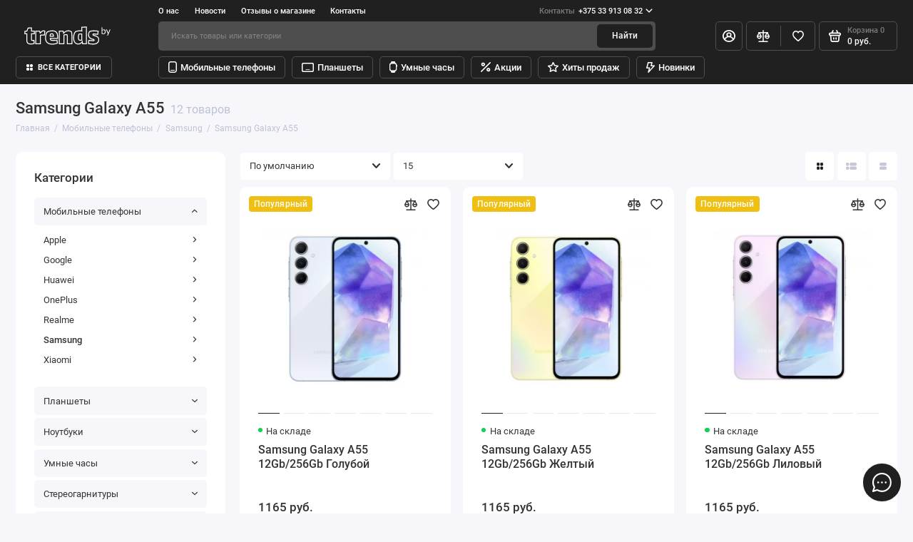

--- FILE ---
content_type: text/html; charset=utf-8
request_url: https://trends.by/mobilnye-telefony/samsung/samsung-galaxy-a55
body_size: 33015
content:
<!doctype html>
<html dir="ltr" lang="ru">
  <head>
    <meta charset="utf-8">
	<meta name="viewport" content="width=device-width, initial-scale=1, maximum-scale=5, shrink-to-fit=no">
	<meta name="format-detection" content="telephone=no">
    <base href="https://trends.by/">
    <title>Samsung Galaxy A55 купить в Минске по выгодной цене с доставкой по Беларуси</title>
    <meta name="theme-color" content="#4e4e4e">
    <meta http-equiv="X-UA-Compatible" content="IE=Edge">
	<meta name="description" content="Samsung Galaxy A55 купить в Минске по выгодной цене в интернет-магазине trends.by. Доставка осуществляется по всей Беларуси. Технические характеристики Samsung Galaxy A55, фото, видео, отзывы, обзоры">
 
 
	<meta name="keywords" content="Samsung Galaxy A55, обзор, фото, видео, отзывы, цена, характеристики, фото, купить, цена, Бобруйск, Борисов, Калинковичи, Городок, Орша, Мозырь, Витебск, Гомель, Минск, Могилёв, Полоцк, Речица, Слуцк, Быхов, Ветка, Горки, Дзержинск, Добруш, Дрисса, Дубров">
 
 
 
 
	<link rel="icon" type="image/png" href="https://trends.by/image/catalog/logo/favicon/fav_2.jpg" sizes="32x32">
 
	<link rel="icon" type="image/png" href="https://trends.by/image/catalog/logo/favicon/fav_3.jpg" sizes="16x16">
 
 
	<link rel="apple-touch-icon" sizes="180x180" href="https://trends.by/image/catalog/logo/favicon/fav_1.jpg">
 
 
	<meta property="og:title" content="Samsung Galaxy A55 купить в Минске по выгодной цене с доставкой по Беларуси ">
	<meta property="og:type" content="website">
	<meta property="og:url" content="https://trends.by/mobilnye-telefony/samsung/samsung-galaxy-a55">
 
	<meta property="og:image" content="">
 
	<meta property="og:site_name" content="Тренд">
 
	<link rel="preload" href="catalog/view/theme/prostore/fonts/Roboto-Regular.woff2" as="font" type="font/woff2" crossorigin>
	<link rel="preload" href="catalog/view/theme/prostore/fonts/Roboto-Medium.woff2" as="font" type="font/woff2" crossorigin>
	<link rel="preload" href="catalog/view/theme/prostore/fonts/Roboto-Bold.woff2" as="font" type="font/woff2" crossorigin>
 
	<link rel="stylesheet" href="catalog/view/theme/prostore/css/bootstrap/3.3.5/bootstrap.min.css?v1.2.0">
	<link rel="stylesheet" href="catalog/view/theme/prostore/css/app.min.css?v1.2.0">
 
<style>
:root {
--theme-primary-color: #202020;--theme-secondary-color: #4e4e4e;
--base-font-family: "Roboto", Arial, Helvetica, sans-serif;
}
@media (max-width: 767px) {:root {font-size: 9px; --theme-size: 9px; }}
body {font: 400 1.6rem/1.5 "Roboto", Arial, Helvetica, sans-serif;}
input:not([class]),textarea:not([class]),select:not([class]),select.form-control,.ui-input, .ui-range__input, .ui-textarea,.form-control:not(select),.ui-select,.ui-select select,.personal__order-table-info{
font-family: "Roboto", Arial, Helvetica, sans-serif;}
@media (min-width: 768px) {.personal__order-table {font-family: "Roboto", Arial, Helvetica, sans-serif;}}
@media (max-width: 767px) {.personal__order-table {font-family: "Roboto", Arial, Helvetica, sans-serif;}}
 
/* 202020 4e4e4e    */
	
 
@media (max-width: 1199px){
  .search-line{
  margin-top:10px;
  }
  .header--v3 .header__call-btn{
        position: relative;
        width: 2.4rem;
        height: 2.4rem;
        display: -ms-flexbox;
        display: flex;
        -ms-flex-align: center;
        align-items: center;
        -ms-flex-pack: center;
        justify-content: center;
        padding: 0;
        color: inherit;
        text-decoration: none;
  }
  .header--v3 .header__logo{
  	width:100%
  }
  .header--v3 .header__logo img, .header__logo svg{
    right: -55px;
    position: relative;
  }
  .header--v3 .header__search{
    margin-left: auto;
  }
  .header--v3 .header__search-btn{
    margin-right:15px;
  }
}

@media (min-width: 1200px){
.header__tags-menu > li:nth-child(5) ~ li {
    display:initial;
}
.header__tags-menu > li:nth-child(6) ~ li {
    display: none;
}
}

@media (max-width: 1200px){
.header__catalog-menu > li:nth-child(2) {
    display: none;
}
}

.sku__group.order-5.order-xl-5 {
    display: none;
} 
	
</style>

 
		<link href="https://trends.by/mobilnye-telefony/samsung/samsung-galaxy-a55" rel="canonical">
	 

 
    <!--<script src="catalog/view/javascript/prostore/plugins.min.js?v1.2.0"></script>-->
	<script src="catalog/view/javascript/prostore/plugins/jquery.min.js?v1.2.0"></script>
	<script src="catalog/view/javascript/prostore/plugins/jquery.fancybox.min.js?v1.2.0"></script>
	<script src="catalog/view/javascript/prostore/plugins/swiper.min.js?v1.2.0"></script>
	<script src="catalog/view/javascript/prostore/plugins/readmore.min.js?v1.2.0"></script>
	<script src="catalog/view/javascript/prostore/plugins/jquery.countdown.min.js?v1.2.0"></script>
	<script src="catalog/view/javascript/prostore/plugins/css-vars-ponyfill.min.js?v1.2.0"></script>
	<script src="catalog/view/javascript/prostore/plugins/sticky-kit.min.js?v1.2.0"></script>
	<script src="catalog/view/javascript/prostore/plugins/priority-nav.min.js?v1.2.0"></script>
	<script src="catalog/view/javascript/prostore/plugins/matchMedia.min.js?v1.2.0"></script>
	
	 
	<script src="catalog/view/javascript/prostore/bootstrap/3.3.5/bootstrap.min.js?v1.2.0"></script>
	<script src="catalog/view/javascript/prostore/app.min.js?v1.2.0"></script>
 
	<script src="catalog/view/javascript/prostore/plugins/ion.rangeSlider.js"></script>
 
 

 


 

<!-- Yandex.Metrika counter -->
<script type="text/javascript">
    (function(m,e,t,r,i,k,a){
        m[i]=m[i]||function(){(m[i].a=m[i].a||[]).push(arguments)};
        m[i].l=1*new Date();
        for (var j = 0; j < document.scripts.length; j++) {if (document.scripts[j].src === r) { return; }}
        k=e.createElement(t),a=e.getElementsByTagName(t)[0],k.async=1,k.src=r,a.parentNode.insertBefore(k,a)
    })(window, document,'script','https://mc.yandex.ru/metrika/tag.js?id=105337625', 'ym');

    ym(105337625, 'init', {ssr:true, webvisor:true, clickmap:true, ecommerce:"dataLayer", accurateTrackBounce:true, trackLinks:true});
</script>
<noscript><div><img src="https://mc.yandex.ru/watch/105337625" style="position:absolute; left:-9999px;" alt="" /></div></noscript>
<!-- /Yandex.Metrika counter -->


 
 
<!-- Google tag (gtag.js) -->
<script async src="https://www.googletagmanager.com/gtag/js?id=AW-11249957168">
</script>
<script>
  window.dataLayer = window.dataLayer || [];
  function gtag(){dataLayer.push(arguments);}
  gtag('js', new Date());

  gtag('config', 'AW-11249957168');
</script> 
 

 
	<meta property="yandex_metric" content="105337625">
 

</head>
  <body class="is-page-default is-page-sticky page-homepage bootstrap-3 is-page-header-fixed is-header-v3  is-chat-right-widget">
    <div class="app app--v3 is-footer-v2" id="app">
		<!-- Header V3 :: Start-->
		<header class="header header--v3">
			<div class="container-fluid">
				<div class="header__mobile header__mobile-fixed">
										<div class="header__nav">
						<button class="header__nav-btn js-nav-trigger" aria-label="Меню">
							<svg class="icon-toggle"><use xlink:href="catalog/view/theme/prostore/sprites/sprite.svg#icon-toggle"></use>
							</svg>
						</button>
						<div class="header__nav-offcanvas">
							<div class="header__nav-head">
								<button class="header__nav-close js-nav-trigger">
									<svg class="icon-close"><use xlink:href="catalog/view/theme/prostore/sprites/sprite.svg#icon-close"></use>
									</svg>
								</button>
								<span class="header__nav-title">Меню</span>
							</div>
							<div class="header__nav-body">
								<div class="header__nav-group header__nav-group--acc_action_cart">
																		<div class="header__nav-acc">
										<a class="header__nav-acc-btn" href="#signin" data-fancybox>
											<svg class="icon-acc"><use xlink:href="catalog/view/theme/prostore/sprites/sprite.svg#icon-acc"></use>
											</svg>
										</a>
									</div>
									<!-- <div class="header__nav-acc">
										<button class="header__nav-acc-btn js-search-trigger">
											<svg class="icon-search"><use xlink:href="catalog/view/theme/prostore/sprites/sprite.svg#icon-search"></use>
											</svg>
										</button>

					
									</div> -->


																		<div class="header__nav-action">
										<a class="header__nav-action-btn" href="https://trends.by/compare-products">
											<svg class="icon-compare"><use xlink:href="catalog/view/theme/prostore/sprites/sprite.svg#icon-compare"></use>
											</svg>
											<mark class="header__nav-action-counter js-compare-total"></mark>
										</a>
										<span class="header__nav-action-line"></span>
										<a class="header__nav-action-btn" href="https://trends.by/wishlist">
											<svg class="icon-favorites"><use xlink:href="catalog/view/theme/prostore/sprites/sprite.svg#icon-favorites"></use>
											</svg>
											<mark class="header__nav-action-counter js-wishlist-total"></mark>
										</a>
									</div>
									<div class="header__nav-cart">
										<a class="header__nav-cart-btn" href="https://trends.by/cart">
											<svg class="icon-cart"><use xlink:href="catalog/view/theme/prostore/sprites/sprite.svg#icon-cart"></use>
											</svg>
											<span class="header__nav-cart-total js-cart-total"><mark><span class="cart-total-text">Корзина</span> <span class="cart-total-counter">0</span></mark><span class="cart-total-text">0 руб.</span> </span>
										</a>
									</div>
								</div>
								<div class="search-line">
										<div class="header__search">
											
											<div class="header__search-body">
												<div class="header__search-control">
													<input class="header__search-input js-search-input" type="search" name="search" value="" placeholder="Искать товары или категории">

													<button type="button" class="header__search-append js-search-btn">
														<svg class="icon-search"><use xlink:href="catalog/view/theme/prostore/sprites/sprite.svg#icon-search"></use>
														</svg>
													</button>
												</div>
											
											</div>
											
										</div>
								</div>
								<ul class="header__catalog-menu"></ul>
																<div class="header__nav-support">
									<strong class="header__nav-support-title">Контакты</strong>
									<ul class="header__nav-support-phones">
																				<li>
											<a class="header__nav-support-link" href="tel:+375339130832">+375 33 913 08 32 <svg class="icon-call"><use xlink:href="catalog/view/theme/prostore/sprites/sprite.svg#icon-call"></use>
												</svg>
											</a>
										</li>
																			</ul>
									<p class="header__nav-support-worktime">Без выходных, с 9.00 до 22.00</p>
								</div>
																																<div class="header__nav-social">
									<strong class="header__nav-social-title">Контакты в мессенджерах</strong>
									<ul class="header__nav-social-menu">
																				<li>
											<a class="header__nav-social-link" href="//wa.me/+375339130832">
												<svg class="icon-social-whatsapp"><use xlink:href="catalog/view/theme/prostore/sprites/sprite.svg#icon-social-whatsapp"></use>
												</svg>
											</a>
										</li>
																				<li>
											<a class="header__nav-social-link" href="viber://chat?number=+375339130832">
												<svg class="icon-social-viber"><use xlink:href="catalog/view/theme/prostore/sprites/sprite.svg#icon-social-viber"></use>
												</svg>
											</a>
										</li>
																				<li>
											<a class="header__nav-social-link" href="//t.me/+375339130832">
												<svg class="icon-social-telegram"><use xlink:href="catalog/view/theme/prostore/sprites/sprite.svg#icon-social-telegram"></use>
												</svg>
											</a>
										</li>
																			</ul>
								</div>
																								<div class="header__nav-group header__nav-group--currency_language"></div>
							</div>
						</div>
					</div>
										
					<a class="header__logo" href="https://trends.by">
												<img src="https://trends.by/image/catalog/logo/logo1/logo_for_trends_by.svg" title="Тренд" alt="Тренд">
											</a>
					
																										<div class="header__search">
									<button class="header__search-btn js-search-trigger">
										<svg class="icon-search"><use xlink:href="catalog/view/theme/prostore/sprites/sprite.svg#icon-search"></use>
										</svg>
									</button>
									<div class="header__search-offcanvas"></div>
								</div>

							<div class="header__call">
								<button class="header__call-btn js-call-trigger" aria-label="Контакты">
									<svg class="icon-call"><use xlink:href="catalog/view/theme/prostore/sprites/sprite.svg#icon-call"></use>
									</svg>
								</button>
								<div class="header__call-offcanvas">
									<div class="header__call-offcanvas-in">
										<ul class="header__call-menu">
																						<li>
												<a class="header__call-link" href="tel:+375339130832">+375 33 913 08 32 <svg class="icon-call"><use xlink:href="catalog/view/theme/prostore/sprites/sprite.svg#icon-call"></use>
													</svg>
												</a>
											</li>
																																	<li>
												<a class="header__call-link" href="#callback_mobile" data-fancybox>Обратный звонок</a>
												<div class="fancybox-is-hidden popup" id="callback_mobile"><span class="popup__title">Заказать обратный звонок</span>
<div class="popup__form">
	<form class="data-callback">
		<div class="ui-field">
			<label class="ui-label required">Ваше имя:</label>
			<input class="ui-input" type="text" value="" name="name">
		</div>
		<div class="ui-field">
			<label class="ui-label required">Ваш телефон:</label>
			<input class="ui-input" type="tel" value="" name="phone">
		</div>
		<div class="ui-field">
			<label class="ui-label">Комментарий: </label>
			<textarea class="ui-textarea" name="comment" cols="30" rows="10"></textarea>
		</div>
		
		
		<button type="button" class="ui-btn ui-btn--60 ui-btn--primary ui-btn--fullwidth contact-send">Отправить</button>
		
		 
	</form>
</div>
</div>
											</li>
																						<li>
												<button class="header__call-link js-call-trigger">Закрыть</button>
											</li>
										</ul>
									</div>
								</div>
							</div>
																									<div class="header__catalog">
							<div class="header__catalog-offcanvas">
								<div class="header__catalog-head">
									<button class="header__catalog-close js-catalog-trigger">
										<svg class="icon-close"><use xlink:href="catalog/view/theme/prostore/sprites/sprite.svg#icon-close"></use>
										</svg>
									</button>
									<span class="header__catalog-title">Каталог </span>
								</div>
								<div class="header__catalog-body">
									<ul class="header__catalog-menu"></ul>
								</div>
							</div>
						</div>
												<div class="header__search">
							<div class="header__search-offcanvas">
								<div class="header__search-head">
									<button class="header__search-close js-search-trigger">
										<svg class="icon-close"><use xlink:href="catalog/view/theme/prostore/sprites/sprite.svg#icon-close"></use>
										</svg>
									</button>
									<span class="header__search-title">Поиск</span>
								</div>
								<div class="header__search-body">
									<div class="header__search-control">
										<input class="header__search-input js-search-input" type="search" name="search" value="" placeholder="Искать товары или категории">

										<button type="button" class="header__search-append js-search-btn">
											<svg class="icon-search"><use xlink:href="catalog/view/theme/prostore/sprites/sprite.svg#icon-search"></use>
											</svg>
										</button>
									</div>
									<div class="header__search-autocomplete"></div>
								</div>
							</div>
						</div>
									</div>
				
				<div class="header__desktop">
	<div class="header__row header__row--01">
		<div class="header__group header__group--info_call">
						<div class="header__info">
				<ul class="header__info-menu">
				   

					   
						<li>
	<a class="header__info-link" >
				О нас
	</a>
	<div class="header__info-offcanvas">
		<ul class="header__info-submenu">
						<li><a class="header__info-sublink" href="https://trends.by/o-nas" >О нас</a></li>
						<li><a class="header__info-sublink" href="https://trends.by/politika-bezopasnosti" >Политика безопасности</a></li>
						<li><a class="header__info-sublink" href="https://trends.by/shopblog/review_ru" ></a></li>
						<li><a class="header__info-sublink" href="https://trends.by/usloviya-soglasheniya" >Условия соглашения</a></li>
					</ul>
	</div>
</li>
					                    
 
				   

					   
						    <li><a class="header__info-link" href="https://trends.by/shopnews" >
                Новости
        </a>
    </li>
    <li><a class="header__info-link" href="https://trends.by/store-reviews" >
                Отзывы о магазине
        </a>
    </li>
    <li><a class="header__info-link" href="https://trends.by/contact-us" >
                Контакты
        </a>
    </li>

					                    
 
				   
				</ul>
			</div>
									<div class="header__call">
				<button class="header__call-btn">
					<mark>Контакты</mark> +375 33 913 08 32 <svg class="icon-arrow-down"><use xlink:href="catalog/view/theme/prostore/sprites/sprite.svg#icon-arrow-down"></use>
					</svg>
				</button>
				<div class="header__call-offcanvas">
					<ul class="header__call-menu">
												<li>
							<a class="header__call-link" href="tel:+375339130832"> +375 33 913 08 32</a>
						</li>
																		<li>
							<a class="header__call-link" href="#callback" data-fancybox>Обратный звонок</a>
						</li>
											</ul>
					<div class="fancybox-is-hidden popup" id="callback"><span class="popup__title">Заказать обратный звонок</span>
<div class="popup__form">
	<form class="data-callback">
		<div class="ui-field">
			<label class="ui-label required">Ваше имя:</label>
			<input class="ui-input" type="text" value="" name="name">
		</div>
		<div class="ui-field">
			<label class="ui-label required">Ваш телефон:</label>
			<input class="ui-input" type="tel" value="" name="phone">
		</div>
		<div class="ui-field">
			<label class="ui-label">Комментарий: </label>
			<textarea class="ui-textarea" name="comment" cols="30" rows="10"></textarea>
		</div>
		
		
		<button type="button" class="ui-btn ui-btn--60 ui-btn--primary ui-btn--fullwidth contact-send">Отправить</button>
		
		 
	</form>
</div>
</div>
				</div>
			</div>
					</div>
			</div>
	<div class="header__row header__row--02 header-fixed" data-fixed-height="80">
		<a class="header__logo" href="https://trends.by">
						<img src="https://trends.by/image/catalog/logo/logo1/logo_for_trends_by.svg" title="Тренд" alt="Тренд">
					</a>
				<div class="header__catalog--clone"></div>
				<div class="header__search">
			<div class="header__search-control">
				<input class="header__search-input js-search-input" type="search" name="search" value="" placeholder="Искать товары или категории">

				<button type="button" class="header__search-btn js-search-btn">Найти</button>
			</div>
			<div class="header__search-autocomplete"></div>
		</div>
		<div class="header__group header__group--acc_action_cart">
			<div class="header__acc">
								<a class="header__acc-btn" href="#signin" data-fancybox aria-label="Личный кабинет">
					<svg class="icon-acc"><use xlink:href="catalog/view/theme/prostore/sprites/sprite.svg#icon-acc"></use>
					</svg>
				</a>
							</div>
			<div class="header__action">
				<a class="header__action-btn" href="https://trends.by/compare-products" aria-label="Сравнение">
					<svg class="icon-compare"><use xlink:href="catalog/view/theme/prostore/sprites/sprite.svg#icon-compare"></use>
					</svg>
					<mark class="header__action-counter js-compare-total"></mark>
				</a>
				<span class="header__action-line"></span>
				<a class="header__action-btn" href="https://trends.by/wishlist" aria-label="Избранное">
					<svg class="icon-favorites"><use xlink:href="catalog/view/theme/prostore/sprites/sprite.svg#icon-favorites"></use>
					</svg>
					<mark class="header__action-counter js-wishlist-total"></mark>
				</a>
			</div>
			<div class="header__cart" id="cart">
	<a class="header__cart-btn js-cart-call" href="https://trends.by/cart">
		<svg class="icon-cart"><use xlink:href="catalog/view/theme/prostore/sprites/sprite.svg#icon-cart"></use>
		</svg>
		<span class="header__cart-total js-cart-total">
			<span id="cart-total">
				<mark><span class="cart-total-text">Корзина</span> <span class="cart-total-counter">0</span></mark><span class="cart-total-text">0 руб.</span>
			</span>
		</span>
	</a>
	<div class="header__cart-overlay"></div>
	<div class="header__cart-load">
	<div class="header__cart-offcanvas">
		<div class="header__cart-scrollbar ">
			<button class="header__cart-close">
				<svg class="icon-close-cart"><use xlink:href="catalog/view/theme/prostore/sprites/sprite.svg#icon-close-cart"></use>
				</svg>
			</button>
			<div class="header__cart-head">
				<span class="header__cart-title">Корзина</span>
							</div>
			<div class="header__cart-body">
												Ваша корзина пуста!
							</div>
		</div>
					</div>
	</div>
</div>
		</div>
	</div>
	<div class="header__row header__row--03">
		<!-- MAIN NAV  -->
		
				<!-- MAIN NAV Vertical  -->
		<div class="header__catalog header__catalog--fullwidth">
			<button class="header__catalog-btn" onclick="window.location.href='vse-kategorii'">
				<svg class="icon-catalog"><use xlink:href="catalog/view/theme/prostore/sprites/sprite.svg#icon-catalog"></use>
				</svg> Все категории 			</button>
			<div class="header__catalog-offcanvas">
				<div class="header__catalog-aside">
					<ul class="header__catalog-menu">
												 
							 
	 
	  	
     
		<li>
			<a class="header__catalog-link" href="https://trends.by/mobilnye-telefony" data-catalog-target="mega_category_190">
								<span class="header__catalog-link-icon">
					<svg width="12" height="16" viewBox="0 0 12 16" fill="none" xmlns="http://www.w3.org/2000/svg">
<path d="M3.53967 16H8.43553C10.6242 16 11.9752 14.6024 11.9752 12.3294V8.64769L12 8.40784C11.8437 7.66604 12 8.46646 12 7.90588C12 7.90588 12 6.96826 12 6.4C12 5.83174 12 6.4 12 5.89804L11.9752 3.63224C11.9752 1.39761 10.6242 0 8.43553 0H3.53967C1.35851 0 0 1.39761 0 3.66296V12.3294C0 14.6024 1.35851 16 3.53967 16ZM3.50193 14.5333C2.2038 14.5333 1.44908 13.7346 1.44908 12.3754V3.6476C1.44908 2.29607 2.2038 1.50511 3.50193 1.50511H8.48082C9.7714 1.50511 10.5337 2.29607 10.5337 3.6476V12.3754C10.5337 13.7346 9.7714 14.5333 8.48082 14.5333H3.50193Z" fill="currentColor"/>
<rect x="3" y="12" width="6" height="1" rx="0.5" fill="currentColor"/>
</svg>

				</span>
								<span class="header__catalog-link-text">Мобильные телефоны</span>
				<span class="header__catalog-link-arrow">
					<svg class="icon-arrow-right">
						<use xlink:href="catalog/view/theme/prostore/sprites/sprite.svg#icon-arrow-right"></use>
					</svg>
				</span>
			</a>
		</li>
     

																			 
							 
	 
    	 <li>
		 <a class="header__catalog-link" href="https://trends.by/planshety" data-catalog-target="drop_category_191">
							<span class="header__catalog-link-icon">
				<svg width="17" height="13" viewBox="0 0 17 13" fill="none" xmlns="http://www.w3.org/2000/svg">
<path d="M2.34826 13H14.6589C16.203 13 17 12.161 17 10.5581V2.44195C17 0.838951 16.203 0 14.6589 0H2.34115C0.804102 0 0 0.831461 0 2.44195V10.5581C0 12.161 0.804102 13 2.34826 13ZM2.43365 11.5094C1.77899 11.5094 1.42319 11.1498 1.42319 10.4232V2.57678C1.42319 1.85019 1.77899 1.49064 2.43365 1.49064H14.5663C15.221 1.49064 15.5839 1.85019 15.5839 2.57678V10.4232C15.5839 11.1498 15.221 11.5094 14.5663 11.5094H2.43365ZM5.74257 9.91011H11.2645C11.4638 9.91011 11.6132 9.7603 11.6132 9.53558C11.6132 9.31835 11.4638 9.16854 11.2645 9.16854H5.74257C5.53621 9.16854 5.38677 9.31835 5.38677 9.53558C5.38677 9.7603 5.53621 9.91011 5.74257 9.91011Z" fill="currentColor"/>
</svg>

				</span>
						 <span class="header__catalog-link-text">Планшеты</span>
			 <span class="header__catalog-link-arrow">
				 <svg class="icon-arrow-right"><use xlink:href="catalog/view/theme/prostore/sprites/sprite.svg#icon-arrow-right"></use>
				 </svg>
			 </span>
		 </a>
		 <div class="header__catalog-dropdown" data-catalog-dropdown="drop_category_191">
			 <ul class="header__catalog-menu">
				 				 				 <li>
					 <a class="header__catalog-link" href="https://trends.by/planshety/apple-2">
						 <span class="header__catalog-link-text">Apple</span>
						 <span class="header__catalog-link-arrow">
							 <svg class="icon-arrow-right"><use xlink:href="catalog/view/theme/prostore/sprites/sprite.svg#icon-arrow-right"></use>
							 </svg>
						 </span>
					 </a>
					 <div class="header__catalog-dropdown">
						 <ul class="header__catalog-menu">
							 							 							 <li>
								 <a class="header__catalog-link" href="https://trends.by/planshety/apple-2/ipad-102-2021">
									 <span class="header__catalog-link-text"> iPad 10.2&quot; 2021</span>
								 </a>
							 </li>
							 							 							 							 <li>
								 <a class="header__catalog-link" href="https://trends.by/planshety/apple-2/ipad-109-2022">
									 <span class="header__catalog-link-text">iPad 10.9&quot; 2022</span>
								 </a>
							 </li>
							 							 							 							 <li>
								 <a class="header__catalog-link" href="https://trends.by/planshety/apple-2/ipad-11-2025">
									 <span class="header__catalog-link-text">iPad 11 2025</span>
								 </a>
							 </li>
							 							 							 							 <li>
								 <a class="header__catalog-link" href="https://trends.by/planshety/apple-2/ipad-air-11">
									 <span class="header__catalog-link-text">iPad Air 11</span>
								 </a>
							 </li>
							 							 							 							 <li>
								 <a class="header__catalog-link" href="https://trends.by/planshety/apple-2/ipad-mini-2021">
									 <span class="header__catalog-link-text">iPad mini 2021</span>
								 </a>
							 </li>
							 							 							 							 <li>
								 <a class="header__catalog-link" href="https://trends.by/planshety/apple-2/ipad-pro-11">
									 <span class="header__catalog-link-text">iPad Pro 11</span>
								 </a>
							 </li>
							 							 							 
						 </ul>
					 </div>
				 </li>
				 				 				 				 <li>
					 <a class="header__catalog-link" href="https://trends.by/planshety/oneplus-3">
						 <span class="header__catalog-link-text">OnePlus</span>
						 <span class="header__catalog-link-arrow">
							 <svg class="icon-arrow-right"><use xlink:href="catalog/view/theme/prostore/sprites/sprite.svg#icon-arrow-right"></use>
							 </svg>
						 </span>
					 </a>
					 <div class="header__catalog-dropdown">
						 <ul class="header__catalog-menu">
							 							 							 <li>
								 <a class="header__catalog-link" href="https://trends.by/planshety/oneplus-3/oneplus-pad-go-lte">
									 <span class="header__catalog-link-text">OnePlus Pad Go LTE</span>
								 </a>
							 </li>
							 							 							 
						 </ul>
					 </div>
				 </li>
				 				 				 				 <li>
					 <a class="header__catalog-link" href="https://trends.by/planshety/samsung-2">
						 <span class="header__catalog-link-text">Samsung</span>
						 <span class="header__catalog-link-arrow">
							 <svg class="icon-arrow-right"><use xlink:href="catalog/view/theme/prostore/sprites/sprite.svg#icon-arrow-right"></use>
							 </svg>
						 </span>
					 </a>
					 <div class="header__catalog-dropdown">
						 <ul class="header__catalog-menu">
							 							 							 <li>
								 <a class="header__catalog-link" href="https://trends.by/planshety/samsung-2/samsung-galaxy-tab-a9">
									 <span class="header__catalog-link-text">Samsung Galaxy Tab A9 </span>
								 </a>
							 </li>
							 							 							 							 <li>
								 <a class="header__catalog-link" href="https://trends.by/planshety/samsung-2/samsung-galaxy-tab-s9">
									 <span class="header__catalog-link-text">Samsung Galaxy Tab S9 </span>
								 </a>
							 </li>
							 							 							 
						 </ul>
					 </div>
				 </li>
				 				 				 				 <li>
					 <a class="header__catalog-link" href="https://trends.by/planshety/xiaomi-2">
						 <span class="header__catalog-link-text">Xiaomi</span>
						 <span class="header__catalog-link-arrow">
							 <svg class="icon-arrow-right"><use xlink:href="catalog/view/theme/prostore/sprites/sprite.svg#icon-arrow-right"></use>
							 </svg>
						 </span>
					 </a>
					 <div class="header__catalog-dropdown">
						 <ul class="header__catalog-menu">
							 							 							 <li>
								 <a class="header__catalog-link" href="https://trends.by/planshety/xiaomi-2/mi-pad-5">
									 <span class="header__catalog-link-text">Mi Pad 5</span>
								 </a>
							 </li>
							 							 							 							 <li>
								 <a class="header__catalog-link" href="https://trends.by/planshety/xiaomi-2/poco-pad">
									 <span class="header__catalog-link-text">POCO Pad</span>
								 </a>
							 </li>
							 							 							 							 <li>
								 <a class="header__catalog-link" href="https://trends.by/planshety/xiaomi-2/redmi-pad-se">
									 <span class="header__catalog-link-text">Redmi Pad SE</span>
								 </a>
							 </li>
							 							 							 							 <li>
								 <a class="header__catalog-link" href="https://trends.by/planshety/xiaomi-2/xiaomi-pad-7">
									 <span class="header__catalog-link-text">Xiaomi Pad 7</span>
								 </a>
							 </li>
							 							 							 							 <li>
								 <a class="header__catalog-link" href="https://trends.by/planshety/xiaomi-2/xiaomi-pad-7-pro">
									 <span class="header__catalog-link-text">Xiaomi Pad 7 Pro</span>
								 </a>
							 </li>
							 							 							 							 <li>
								 <a class="header__catalog-link" href="https://trends.by/planshety/xiaomi-2/xiaomi-redmi-pad-2">
									 <span class="header__catalog-link-text">Xiaomi Redmi Pad 2</span>
								 </a>
							 </li>
							 							 							 							 <li>
								 <a class="header__catalog-link" href="https://trends.by/planshety/xiaomi-2/xiaomi-redmi-pad-2-pro">
									 <span class="header__catalog-link-text">Xiaomi Redmi Pad 2 Pro</span>
								 </a>
							 </li>
							 							 							 							 <li>
								 <a class="header__catalog-link" href="https://trends.by/planshety/xiaomi-2/xiaomi-redmi-pad-pro">
									 <span class="header__catalog-link-text">Xiaomi Redmi Pad Pro</span>
								 </a>
							 </li>
							 							 							 
						 </ul>
					 </div>
				 </li>
				 				 			 </ul>
		 </div>
	 </li>									
     
 
	 
    	 <li>
		 <a class="header__catalog-link" href="https://trends.by/umnye-chasy" data-catalog-target="drop_category_192">
							<span class="header__catalog-link-icon">
				<svg width="11" height="16" viewBox="0 0 11 16" fill="none" xmlns="http://www.w3.org/2000/svg">
<path d="M0 11.001C0 12.2488 0.531141 13.022 1.29321 13.4584C1.69349 13.688 1.93212 13.9636 2.07838 14.423L2.37089 15.2727C2.54024 15.801 2.94822 16 3.42547 16H6.82785C7.30511 16 7.70539 15.8163 7.88243 15.2727L8.17495 14.423C8.3212 13.9636 8.55213 13.688 8.96011 13.4584C9.72218 13.022 10.2533 12.2488 10.2533 11.001V7.54833H10.2764C10.7152 7.54833 11 7.24211 11 6.78277V5.78756C11 5.32823 10.7075 5.02201 10.2764 5.02201H10.2533V4.99904C10.2533 3.7512 9.72218 2.97799 8.96011 2.54163C8.55213 2.31196 8.3212 2.03636 8.17495 1.57703L7.88243 0.727273C7.71309 0.199043 7.30511 0 6.82785 0H3.42547C2.94822 0 2.54024 0.199043 2.37089 0.727273L2.07838 1.57703C1.92442 2.04402 1.68579 2.32727 1.29321 2.54163C0.523443 2.96268 0 3.7512 0 4.99904V11.001ZM1.36249 10.7636V5.23636C1.36249 4.19522 1.95521 3.58278 2.96361 3.58278H7.28971C8.29811 3.58278 8.89083 4.19522 8.89083 5.23636V10.7636C8.89083 11.7971 8.29811 12.4096 7.28971 12.4096H2.96361C1.95521 12.4096 1.36249 11.7971 1.36249 10.7636Z" fill="currentColor"/>
</svg>

				</span>
						 <span class="header__catalog-link-text">Умные часы</span>
			 <span class="header__catalog-link-arrow">
				 <svg class="icon-arrow-right"><use xlink:href="catalog/view/theme/prostore/sprites/sprite.svg#icon-arrow-right"></use>
				 </svg>
			 </span>
		 </a>
		 <div class="header__catalog-dropdown" data-catalog-dropdown="drop_category_192">
			 <ul class="header__catalog-menu">
				 				 				 <li>
					 <a class="header__catalog-link" href="https://trends.by/umnye-chasy/apple-3">
						 <span class="header__catalog-link-text">Apple</span>
						 <span class="header__catalog-link-arrow">
							 <svg class="icon-arrow-right"><use xlink:href="catalog/view/theme/prostore/sprites/sprite.svg#icon-arrow-right"></use>
							 </svg>
						 </span>
					 </a>
					 <div class="header__catalog-dropdown">
						 <ul class="header__catalog-menu">
							 							 							 <li>
								 <a class="header__catalog-link" href="https://trends.by/umnye-chasy/apple-3/apple-watch-9">
									 <span class="header__catalog-link-text">Apple Watch 9</span>
								 </a>
							 </li>
							 							 							 							 <li>
								 <a class="header__catalog-link" href="https://trends.by/umnye-chasy/apple-3/apple-watch-se-2023">
									 <span class="header__catalog-link-text">Apple Watch SE 2023</span>
								 </a>
							 </li>
							 							 							 							 <li>
								 <a class="header__catalog-link" href="https://trends.by/umnye-chasy/apple-3/apple-watch-ultra2">
									 <span class="header__catalog-link-text">Apple Watch Ultra2</span>
								 </a>
							 </li>
							 							 							 							 <li>
								 <a class="header__catalog-link" href="https://trends.by/umnye-chasy/apple-3/apple-watch-ultra">
									 <span class="header__catalog-link-text">Apple Watch Ultra</span>
								 </a>
							 </li>
							 							 							 							 <li>
								 <a class="header__catalog-link" href="https://trends.by/umnye-chasy/apple-3/apple-watch-8">
									 <span class="header__catalog-link-text">Apple Watch 8</span>
								 </a>
							 </li>
							 							 							 							 <li>
								 <a class="header__catalog-link" href="https://trends.by/umnye-chasy/apple-3/apple-watch-7">
									 <span class="header__catalog-link-text">Apple Watch 7 </span>
								 </a>
							 </li>
							 							 							 							 <li>
								 <a class="header__catalog-link" href="https://trends.by/umnye-chasy/apple-3/apple-watch-se-2">
									 <span class="header__catalog-link-text">Apple Watch SE 2</span>
								 </a>
							 </li>
							 							 							 
						 </ul>
					 </div>
				 </li>
				 				 				 				 <li>
					 <a class="header__catalog-link" href="https://trends.by/umnye-chasy/samsung-3">
						 <span class="header__catalog-link-text">Samsung</span>
						 <span class="header__catalog-link-arrow">
							 <svg class="icon-arrow-right"><use xlink:href="catalog/view/theme/prostore/sprites/sprite.svg#icon-arrow-right"></use>
							 </svg>
						 </span>
					 </a>
					 <div class="header__catalog-dropdown">
						 <ul class="header__catalog-menu">
							 							 							 <li>
								 <a class="header__catalog-link" href="https://trends.by/umnye-chasy/samsung-3/samsung-galaxy-watch-5">
									 <span class="header__catalog-link-text">Samsung Galaxy Watch 5</span>
								 </a>
							 </li>
							 							 							 							 <li>
								 <a class="header__catalog-link" href="https://trends.by/umnye-chasy/samsung-3/samsung-galaxy-watch-5-pro">
									 <span class="header__catalog-link-text">Samsung Galaxy Watch 5 Pro</span>
								 </a>
							 </li>
							 							 							 							 <li>
								 <a class="header__catalog-link" href="https://trends.by/umnye-chasy/samsung-3/samsung-galaxy-watch-6">
									 <span class="header__catalog-link-text">Samsung Galaxy Watch 6</span>
								 </a>
							 </li>
							 							 							 
						 </ul>
					 </div>
				 </li>
				 				 			 </ul>
		 </div>
	 </li>									
     
 
	 
    	 <li>
		 <a class="header__catalog-link" href="https://trends.by/stereogarnitury" data-catalog-target="drop_category_193">
							<span class="header__catalog-link-icon">
				<svg width="17" height="16" viewBox="0 0 17 16" fill="none" xmlns="http://www.w3.org/2000/svg">
<path d="M6.18182 10.4C6.02899 10.4 5.87959 10.4469 5.75251 10.5348C5.62544 10.6227 5.5264 10.7477 5.46791 10.8939C5.40943 11.04 5.39412 11.2009 5.42394 11.3561C5.45375 11.5113 5.52735 11.6538 5.63542 11.7657C5.74349 11.8776 5.88117 11.9538 6.03107 11.9846C6.18096 12.0155 6.33633 11.9997 6.47753 11.9391C6.61873 11.8786 6.73941 11.776 6.82432 11.6445C6.90923 11.5129 6.95455 11.3582 6.95455 11.2C6.95455 10.9878 6.87313 10.7843 6.72822 10.6343C6.5833 10.4843 6.38676 10.4 6.18182 10.4ZM0.772727 9.6C0.567787 9.6 0.371241 9.68429 0.226327 9.83432C0.0814121 9.98434 0 10.1878 0 10.4V12C0 12.2122 0.0814121 12.4157 0.226327 12.5657C0.371241 12.7157 0.567787 12.8 0.772727 12.8C0.977667 12.8 1.17421 12.7157 1.31913 12.5657C1.46404 12.4157 1.54545 12.2122 1.54545 12V10.4C1.54545 10.1878 1.46404 9.98434 1.31913 9.83432C1.17421 9.68429 0.977667 9.6 0.772727 9.6ZM16.2273 9.6C16.0223 9.6 15.8258 9.68429 15.6809 9.83432C15.536 9.98434 15.4545 10.1878 15.4545 10.4V12C15.4545 12.2122 15.536 12.4157 15.6809 12.5657C15.8258 12.7157 16.0223 12.8 16.2273 12.8C16.4322 12.8 16.6288 12.7157 16.7737 12.5657C16.9186 12.4157 17 12.2122 17 12V10.4C17 10.1878 16.9186 9.98434 16.7737 9.83432C16.6288 9.68429 16.4322 9.6 16.2273 9.6ZM12.3636 4H9.27273V2.976C9.5063 2.83639 9.70052 2.63593 9.83608 2.39454C9.97165 2.15314 10.0438 1.87922 10.0455 1.6C10.0455 1.17565 9.88263 0.768687 9.5928 0.468629C9.30297 0.168571 8.90988 0 8.5 0C8.09012 0 7.69703 0.168571 7.4072 0.468629C7.11737 0.768687 6.95455 1.17565 6.95455 1.6C6.95617 1.87922 7.02835 2.15314 7.16392 2.39454C7.29948 2.63593 7.4937 2.83639 7.72727 2.976V4H4.63636C4.02154 4 3.43191 4.25286 2.99716 4.70294C2.56242 5.15303 2.31818 5.76348 2.31818 6.4V13.6C2.31818 14.2365 2.56242 14.847 2.99716 15.2971C3.43191 15.7471 4.02154 16 4.63636 16H12.3636C12.9785 16 13.5681 15.7471 14.0028 15.2971C14.4376 14.847 14.6818 14.2365 14.6818 13.6V6.4C14.6818 5.76348 14.4376 5.15303 14.0028 4.70294C13.5681 4.25286 12.9785 4 12.3636 4ZM9.82909 5.6L9.44273 7.2H7.55727L7.17091 5.6H9.82909ZM13.1364 13.6C13.1364 13.8122 13.055 14.0157 12.91 14.1657C12.7651 14.3157 12.5686 14.4 12.3636 14.4H4.63636C4.43142 14.4 4.23488 14.3157 4.08996 14.1657C3.94505 14.0157 3.86364 13.8122 3.86364 13.6V6.4C3.86364 6.18783 3.94505 5.98434 4.08996 5.83431C4.23488 5.68429 4.43142 5.6 4.63636 5.6H5.57909L6.18182 8.192C6.22413 8.3695 6.32388 8.52664 6.46448 8.63727C6.60507 8.74789 6.77803 8.80532 6.95455 8.8H10.0455C10.222 8.80532 10.3949 8.74789 10.5355 8.63727C10.6761 8.52664 10.7759 8.3695 10.8182 8.192L11.4209 5.6H12.3636C12.5686 5.6 12.7651 5.68429 12.91 5.83431C13.055 5.98434 13.1364 6.18783 13.1364 6.4V13.6ZM10.8182 10.4C10.6654 10.4 10.516 10.4469 10.3889 10.5348C10.2618 10.6227 10.1628 10.7477 10.1043 10.8939C10.0458 11.04 10.0305 11.2009 10.0603 11.3561C10.0901 11.5113 10.1637 11.6538 10.2718 11.7657C10.3798 11.8776 10.5175 11.9538 10.6674 11.9846C10.8173 12.0155 10.9727 11.9997 11.1139 11.9391C11.2551 11.8786 11.3758 11.776 11.4607 11.6445C11.5456 11.5129 11.5909 11.3582 11.5909 11.2C11.5909 10.9878 11.5095 10.7843 11.3646 10.6343C11.2197 10.4843 11.0231 10.4 10.8182 10.4Z" fill="currentColor"/>
</svg>

				</span>
						 <span class="header__catalog-link-text">Стереогарнитуры</span>
			 <span class="header__catalog-link-arrow">
				 <svg class="icon-arrow-right"><use xlink:href="catalog/view/theme/prostore/sprites/sprite.svg#icon-arrow-right"></use>
				 </svg>
			 </span>
		 </a>
		 <div class="header__catalog-dropdown" data-catalog-dropdown="drop_category_193">
			 <ul class="header__catalog-menu">
				 				 				 <li>
					 <a class="header__catalog-link" href="https://trends.by/stereogarnitury/beats">
						 <span class="header__catalog-link-text">Beats</span>
						 <span class="header__catalog-link-arrow">
							 <svg class="icon-arrow-right"><use xlink:href="catalog/view/theme/prostore/sprites/sprite.svg#icon-arrow-right"></use>
							 </svg>
						 </span>
					 </a>
					 <div class="header__catalog-dropdown">
						 <ul class="header__catalog-menu">
							 							 							 <li>
								 <a class="header__catalog-link" href="https://trends.by/stereogarnitury/beats/beats-solo-4">
									 <span class="header__catalog-link-text">Beats Solo 4 </span>
								 </a>
							 </li>
							 							 							 
						 </ul>
					 </div>
				 </li>
				 				 				 				 <li>
					 <a class="header__catalog-link" href="https://trends.by/stereogarnitury/apple-4">
						 <span class="header__catalog-link-text">Apple</span>
						 <span class="header__catalog-link-arrow">
							 <svg class="icon-arrow-right"><use xlink:href="catalog/view/theme/prostore/sprites/sprite.svg#icon-arrow-right"></use>
							 </svg>
						 </span>
					 </a>
					 <div class="header__catalog-dropdown">
						 <ul class="header__catalog-menu">
							 							 							 <li>
								 <a class="header__catalog-link" href="https://trends.by/stereogarnitury/apple-4/airpods-2">
									 <span class="header__catalog-link-text">AirPods 2</span>
								 </a>
							 </li>
							 							 							 							 <li>
								 <a class="header__catalog-link" href="https://trends.by/stereogarnitury/apple-4/airpods-3">
									 <span class="header__catalog-link-text">AirPods 3</span>
								 </a>
							 </li>
							 							 							 							 <li>
								 <a class="header__catalog-link" href="https://trends.by/stereogarnitury/apple-4/airpods-pro-3">
									 <span class="header__catalog-link-text">AirPods Pro 3</span>
								 </a>
							 </li>
							 							 							 							 <li>
								 <a class="header__catalog-link" href="https://trends.by/stereogarnitury/apple-4/beats-solo3">
									 <span class="header__catalog-link-text">Beats Solo3</span>
								 </a>
							 </li>
							 							 							 							 <li>
								 <a class="header__catalog-link" href="https://trends.by/stereogarnitury/apple-4/beats-studio-buds">
									 <span class="header__catalog-link-text">Beats Studio Buds+</span>
								 </a>
							 </li>
							 							 							 							 <li>
								 <a class="header__catalog-link" href="https://trends.by/stereogarnitury/apple-4/airpods-max">
									 <span class="header__catalog-link-text">AirPods Max</span>
								 </a>
							 </li>
							 							 							 							 <li>
								 <a class="header__catalog-link" href="https://trends.by/stereogarnitury/apple-4/airpods-pro-2">
									 <span class="header__catalog-link-text">AirPods Pro 2</span>
								 </a>
							 </li>
							 							 							 
						 </ul>
					 </div>
				 </li>
				 				 				 				 <li>
					 <a class="header__catalog-link" href="https://trends.by/stereogarnitury/google-pixel">
						 <span class="header__catalog-link-text">Google Pixel</span>
						 <span class="header__catalog-link-arrow">
							 <svg class="icon-arrow-right"><use xlink:href="catalog/view/theme/prostore/sprites/sprite.svg#icon-arrow-right"></use>
							 </svg>
						 </span>
					 </a>
					 <div class="header__catalog-dropdown">
						 <ul class="header__catalog-menu">
							 							 							 <li>
								 <a class="header__catalog-link" href="https://trends.by/stereogarnitury/google-pixel/google-pixel-buds-pro">
									 <span class="header__catalog-link-text">Google Pixel Buds Pro</span>
								 </a>
							 </li>
							 							 							 
						 </ul>
					 </div>
				 </li>
				 				 				 				 <li>
					 <a class="header__catalog-link" href="https://trends.by/stereogarnitury/oneplus-2">
						 <span class="header__catalog-link-text">OnePlus</span>
						 <span class="header__catalog-link-arrow">
							 <svg class="icon-arrow-right"><use xlink:href="catalog/view/theme/prostore/sprites/sprite.svg#icon-arrow-right"></use>
							 </svg>
						 </span>
					 </a>
					 <div class="header__catalog-dropdown">
						 <ul class="header__catalog-menu">
							 							 							 <li>
								 <a class="header__catalog-link" href="https://trends.by/stereogarnitury/oneplus-2/oneplus-buds-3">
									 <span class="header__catalog-link-text">OnePlus Buds 3</span>
								 </a>
							 </li>
							 							 							 
						 </ul>
					 </div>
				 </li>
				 				 			 </ul>
		 </div>
	 </li>									
     
 
	 
    	 <li>
		 <a class="header__catalog-link" href="https://trends.by/aksessuary" data-catalog-target="drop_category_194">
							<span class="header__catalog-link-icon">
				<svg width="13" height="15" viewBox="0 0 13 15" fill="none" xmlns="http://www.w3.org/2000/svg">
<path d="M4.01677 15H8.98323C11.6844 15 13 13.7463 13 11.1721V3.82789C13 1.25371 11.6844 0 8.98323 0H4.01677C1.31557 0 0 1.25371 0 3.82789V11.1721C0 13.7463 1.31557 15 4.01677 15ZM8.71078 3.78338H4.28922C3.90778 3.78338 3.58084 3.98368 3.43293 4.28783H1.51018V3.82789C1.51018 2.16617 2.27305 1.43917 4.01677 1.43917H8.98323C10.7269 1.43917 11.4898 2.16617 11.4898 3.82789V4.28783H9.57485C9.42695 3.98368 9.10778 3.78338 8.71078 3.78338ZM4.01677 13.5608C2.27305 13.5608 1.51018 12.8338 1.51018 11.1721V5.07418H3.43293C3.58084 5.38576 3.90778 5.57864 4.28922 5.57864H8.71078C9.10778 5.57864 9.42695 5.38576 9.57485 5.07418H11.4898V11.1721C11.4898 12.8338 10.7269 13.5608 8.98323 13.5608H4.01677ZM6.5 8.15282C6.92814 8.1454 7.27844 7.80415 7.27844 7.42582C7.27844 7.0178 6.92814 6.68398 6.5 6.68398C6.07186 6.68398 5.72156 7.0178 5.72156 7.42582C5.72156 7.82641 6.07186 8.16024 6.5 8.15282Z" fill="currentColor"/>
</svg>

				</span>
						 <span class="header__catalog-link-text">Аксессуары</span>
			 <span class="header__catalog-link-arrow">
				 <svg class="icon-arrow-right"><use xlink:href="catalog/view/theme/prostore/sprites/sprite.svg#icon-arrow-right"></use>
				 </svg>
			 </span>
		 </a>
		 <div class="header__catalog-dropdown" data-catalog-dropdown="drop_category_194">
			 <ul class="header__catalog-menu">
				 				 				 <li>
					 <a class="header__catalog-link" href="https://trends.by/aksessuary/apple-pencil">
						 <span class="header__catalog-link-text">Apple Pencil</span>
					 </a>
				 </li>
				 				 				 				 <li>
					 <a class="header__catalog-link" href="https://trends.by/aksessuary/blok-pitaniya">
						 <span class="header__catalog-link-text">Блок питания</span>
					 </a>
				 </li>
				 				 				 				 <li>
					 <a class="header__catalog-link" href="https://trends.by/aksessuary/gidrogelevye-plenki">
						 <span class="header__catalog-link-text">Гидрогелевые пленки</span>
					 </a>
				 </li>
				 				 				 				 <li>
					 <a class="header__catalog-link" href="https://trends.by/aksessuary/zashitnye-stekla">
						 <span class="header__catalog-link-text">Защитные стекла</span>
					 </a>
				 </li>
				 				 				 				 <li>
					 <a class="header__catalog-link" href="https://trends.by/aksessuary/chehly">
						 <span class="header__catalog-link-text">Чехлы</span>
						 <span class="header__catalog-link-arrow">
							 <svg class="icon-arrow-right"><use xlink:href="catalog/view/theme/prostore/sprites/sprite.svg#icon-arrow-right"></use>
							 </svg>
						 </span>
					 </a>
					 <div class="header__catalog-dropdown">
						 <ul class="header__catalog-menu">
							 							 							 <li>
								 <a class="header__catalog-link" href="https://trends.by/aksessuary/chehly/kastomnye-chehly">
									 <span class="header__catalog-link-text">Кастомные чехлы</span>
								 </a>
							 </li>
							 							 							 
						 </ul>
					 </div>
				 </li>
				 				 			 </ul>
		 </div>
	 </li>									
     
 
	 
    	 <li>
		 <a class="header__catalog-link" href="https://trends.by/noutbuki" data-catalog-target="drop_category_345">
							<span class="header__catalog-link-icon">
				<?xml version="1.0" ?><svg data-name="Layer 1" id="Layer_1" viewBox="0 0 32 32" xmlns="http://www.w3.org/2000/svg"><title/><path d="M29,24V6.44A1.46,1.46,0,0,0,27.5,5H4.5A1.46,1.46,0,0,0,3,6.44V24H0v0.44A2.55,2.55,0,0,0,2.5,27h27A2.55,2.55,0,0,0,32,24.44V24H29ZM4,6.44A0.46,0.46,0,0,1,4.5,6h23a0.46,0.46,0,0,1,.5.44V24H4V6.44ZM2.5,26a1.63,1.63,0,0,1-1.41-1H14v1H2.5Zm27,0H18V25H30.91A1.63,1.63,0,0,1,29.5,26Z"/><path d="M5,23H27V7H5V23ZM6,8H26V22H6V8Z"/></svg>
				</span>
						 <span class="header__catalog-link-text">Ноутбуки</span>
			 <span class="header__catalog-link-arrow">
				 <svg class="icon-arrow-right"><use xlink:href="catalog/view/theme/prostore/sprites/sprite.svg#icon-arrow-right"></use>
				 </svg>
			 </span>
		 </a>
		 <div class="header__catalog-dropdown" data-catalog-dropdown="drop_category_345">
			 <ul class="header__catalog-menu">
				 				 				 <li>
					 <a class="header__catalog-link" href="https://trends.by/noutbuki/apple-macbook">
						 <span class="header__catalog-link-text">Apple MacBook</span>
						 <span class="header__catalog-link-arrow">
							 <svg class="icon-arrow-right"><use xlink:href="catalog/view/theme/prostore/sprites/sprite.svg#icon-arrow-right"></use>
							 </svg>
						 </span>
					 </a>
					 <div class="header__catalog-dropdown">
						 <ul class="header__catalog-menu">
							 							 							 <li>
								 <a class="header__catalog-link" href="https://trends.by/noutbuki/apple-macbook/macbook-air-13-m3">
									 <span class="header__catalog-link-text">Macbook Air 13&quot; M3</span>
								 </a>
							 </li>
							 							 							 							 <li>
								 <a class="header__catalog-link" href="https://trends.by/noutbuki/apple-macbook/macbook-air-15-m3">
									 <span class="header__catalog-link-text">Macbook Air 15&quot; M3</span>
								 </a>
							 </li>
							 							 							 							 <li>
								 <a class="header__catalog-link" href="https://trends.by/noutbuki/apple-macbook/macbook-pro-14-m3">
									 <span class="header__catalog-link-text">Macbook Pro 14 M3</span>
								 </a>
							 </li>
							 							 							 							 <li>
								 <a class="header__catalog-link" href="https://trends.by/noutbuki/apple-macbook/macbook-pro-16-m3">
									 <span class="header__catalog-link-text">Macbook Pro 16 M3</span>
								 </a>
							 </li>
							 							 							 
						 </ul>
					 </div>
				 </li>
				 				 			 </ul>
		 </div>
	 </li>									
     
 
	 
    	 <li>
		 <a class="header__catalog-link" href="https://trends.by/kamery" data-catalog-target="drop_category_379">
							<span class="header__catalog-link-icon">
				<?xml version="1.0" encoding="iso-8859-1"?>
<!-- Generator: Adobe Illustrator 18.1.1, SVG Export Plug-In . SVG Version: 6.00 Build 0)  -->
<svg version="1.1" id="Capa_1" xmlns="http://www.w3.org/2000/svg" xmlns:xlink="http://www.w3.org/1999/xlink" x="0px" y="0px"
	 viewBox="0 0 76 76" style="enable-background:new 0 0 76 76;" xml:space="preserve">
<g id="_x37_7_Essential_Icons_72_">
	<path id="Video_Camera" d="M72.9,14.4L56,25.3V22c0-4.4-3.6-8-8-8H8c-4.4,0-8,3.6-8,8v32c0,4.4,3.6,8,8,8h40c4.4,0,8-3.6,8-8v-3.3
		l16.9,10.9c1.9,1,3.1-0.7,3.1-1.7V16C76,15,74.9,13.2,72.9,14.4z M52,54c0,2.2-1.8,4-4,4H8c-2.2,0-4-1.8-4-4V22c0-2.2,1.8-4,4-4h40
		c2.2,0,4,1.8,4,4V54z M72,56.3L56,46V30l16-10.3V56.3z"/>
</g>
<g>
</g>
<g>
</g>
<g>
</g>
<g>
</g>
<g>
</g>
<g>
</g>
<g>
</g>
<g>
</g>
<g>
</g>
<g>
</g>
<g>
</g>
<g>
</g>
<g>
</g>
<g>
</g>
<g>
</g>
</svg>

				</span>
						 <span class="header__catalog-link-text">Камеры</span>
			 <span class="header__catalog-link-arrow">
				 <svg class="icon-arrow-right"><use xlink:href="catalog/view/theme/prostore/sprites/sprite.svg#icon-arrow-right"></use>
				 </svg>
			 </span>
		 </a>
		 <div class="header__catalog-dropdown" data-catalog-dropdown="drop_category_379">
			 <ul class="header__catalog-menu">
				 				 				 <li>
					 <a class="header__catalog-link" href="https://trends.by/kamery/gopro">
						 <span class="header__catalog-link-text">GoPro</span>
						 <span class="header__catalog-link-arrow">
							 <svg class="icon-arrow-right"><use xlink:href="catalog/view/theme/prostore/sprites/sprite.svg#icon-arrow-right"></use>
							 </svg>
						 </span>
					 </a>
					 <div class="header__catalog-dropdown">
						 <ul class="header__catalog-menu">
							 							 							 <li>
								 <a class="header__catalog-link" href="https://trends.by/kamery/gopro/gopro-hero11">
									 <span class="header__catalog-link-text">GoPro HERO11</span>
								 </a>
							 </li>
							 							 							 							 <li>
								 <a class="header__catalog-link" href="https://trends.by/kamery/gopro/gopro-hero11-mini">
									 <span class="header__catalog-link-text">GoPro HERO11 Mini</span>
								 </a>
							 </li>
							 							 							 							 <li>
								 <a class="header__catalog-link" href="https://trends.by/kamery/gopro/gopro-hero12">
									 <span class="header__catalog-link-text">GoPro HERO12</span>
								 </a>
							 </li>
							 							 							 
						 </ul>
					 </div>
				 </li>
				 				 				 				 <li>
					 <a class="header__catalog-link" href="https://trends.by/kamery/insta360-1">
						 <span class="header__catalog-link-text">Insta360</span>
						 <span class="header__catalog-link-arrow">
							 <svg class="icon-arrow-right"><use xlink:href="catalog/view/theme/prostore/sprites/sprite.svg#icon-arrow-right"></use>
							 </svg>
						 </span>
					 </a>
					 <div class="header__catalog-dropdown">
						 <ul class="header__catalog-menu">
							 							 							 <li>
								 <a class="header__catalog-link" href="https://trends.by/kamery/insta360-1/insta360-ace-pro">
									 <span class="header__catalog-link-text">Insta360 Ace Pro</span>
								 </a>
							 </li>
							 							 							 							 <li>
								 <a class="header__catalog-link" href="https://trends.by/kamery/insta360-1/insta360-go3">
									 <span class="header__catalog-link-text">Insta360 GO3</span>
								 </a>
							 </li>
							 							 							 
						 </ul>
					 </div>
				 </li>
				 				 			 </ul>
		 </div>
	 </li>									
     

																													</ul>
				</div>
				<div class="header__catalog-main">
											 
							 
	 
	    <div class="header__catalog-dropdown header__catalog-dropdown--fullwidth " data-catalog-dropdown="mega_category_190">
		<div class="row">
			<div class="col-12">
								<div class="row"> 
															<div class="col-4" style="-ms-flex: 0 0 25%;flex: 0 0 25%;max-width: 25%;">
													<span class="header__catalog-title">
								<a class="header__catalog-link" href="https://trends.by/mobilnye-telefony/apple-1">Apple</a>
							</span>                
															<ul class="header__catalog-menu">
																			<li>
											<a class="header__catalog-link" href="https://trends.by/mobilnye-telefony/apple-1/apple-iphone-13">Apple iPhone 13</a>
										</li>                            
																			<li>
											<a class="header__catalog-link" href="https://trends.by/mobilnye-telefony/apple-1/apple-iphone-13-mini">Apple iPhone 13 Mini</a>
										</li>                            
																			<li>
											<a class="header__catalog-link" href="https://trends.by/mobilnye-telefony/apple-1/apple-iphone-14">Apple iPhone 14</a>
										</li>                            
																			<li>
											<a class="header__catalog-link" href="https://trends.by/mobilnye-telefony/apple-1/apple-iphone-14-plus">Apple iPhone 14 Plus</a>
										</li>                            
																			<li>
											<a class="header__catalog-link" href="https://trends.by/mobilnye-telefony/apple-1/apple-iphone-14-pro">Apple iPhone 14 Pro</a>
										</li>                            
																			<li>
											<a class="header__catalog-link" href="https://trends.by/mobilnye-telefony/apple-1/apple-iphone-14-pro-max">Apple iPhone 14 Pro Max</a>
										</li>                            
																			<li>
											<a class="header__catalog-link" href="https://trends.by/mobilnye-telefony/apple-1/apple-iphone-15">Apple iPhone 15</a>
										</li>                            
																			<li>
											<a class="header__catalog-link" href="https://trends.by/mobilnye-telefony/apple-1/apple-iphone-15-plus">Apple iPhone 15 Plus</a>
										</li>                            
																			<li>
											<a class="header__catalog-link" href="https://trends.by/mobilnye-telefony/apple-1/apple-iphone-15-pro">Apple iPhone 15 Pro</a>
										</li>                            
																			<li>
											<a class="header__catalog-link" href="https://trends.by/mobilnye-telefony/apple-1/apple-iphone-15-pro-max">Apple iPhone 15 Pro Max</a>
										</li>                            
																												<li>
											<a class="header__catalog-link header__catalog-link--more" href="https://trends.by/mobilnye-telefony/apple-1">Показать все</a>
										</li>
																	</ul>
							
													<span class="header__catalog-title">
								<a class="header__catalog-link" href="https://trends.by/mobilnye-telefony/google">Google</a>
							</span>                
															<ul class="header__catalog-menu">
																			<li>
											<a class="header__catalog-link" href="https://trends.by/mobilnye-telefony/google/google-pixel-6">Google Pixel 6</a>
										</li>                            
																			<li>
											<a class="header__catalog-link" href="https://trends.by/mobilnye-telefony/google/google-pixel-6-pro">Google Pixel 6 Pro</a>
										</li>                            
																			<li>
											<a class="header__catalog-link" href="https://trends.by/mobilnye-telefony/google/google-pixel-7">Google Pixel 7</a>
										</li>                            
																			<li>
											<a class="header__catalog-link" href="https://trends.by/mobilnye-telefony/google/google-pixel-7-pro">Google Pixel 7 Pro</a>
										</li>                            
																			<li>
											<a class="header__catalog-link" href="https://trends.by/mobilnye-telefony/google/google-pixel-7a">Google Pixel 7a</a>
										</li>                            
																			<li>
											<a class="header__catalog-link" href="https://trends.by/mobilnye-telefony/google/google-pixel-8">Google Pixel 8</a>
										</li>                            
																			<li>
											<a class="header__catalog-link" href="https://trends.by/mobilnye-telefony/google/google-pixel-8-pro">Google Pixel 8 Pro</a>
										</li>                            
																			<li>
											<a class="header__catalog-link" href="https://trends.by/mobilnye-telefony/google/google-pixel-8a">Google Pixel 8a</a>
										</li>                            
																			<li>
											<a class="header__catalog-link" href="https://trends.by/mobilnye-telefony/google/google-pixel-9">Google Pixel 9</a>
										</li>                            
																			<li>
											<a class="header__catalog-link" href="https://trends.by/mobilnye-telefony/google/google-pixel-9-pro">Google Pixel 9 Pro</a>
										</li>                            
																												<li>
											<a class="header__catalog-link header__catalog-link--more" href="https://trends.by/mobilnye-telefony/google">Показать все</a>
										</li>
																	</ul>
							
											</div>
															<div class="col-4" style="-ms-flex: 0 0 25%;flex: 0 0 25%;max-width: 25%;">
													<span class="header__catalog-title">
								<a class="header__catalog-link" href="https://trends.by/mobilnye-telefony/huawei">Huawei</a>
							</span>                
															<ul class="header__catalog-menu">
																			<li>
											<a class="header__catalog-link" href="https://trends.by/mobilnye-telefony/huawei/honor-400">Honor 400</a>
										</li>                            
																			<li>
											<a class="header__catalog-link" href="https://trends.by/mobilnye-telefony/huawei/honor-400-lite">Honor 400 Lite</a>
										</li>                            
																			<li>
											<a class="header__catalog-link" href="https://trends.by/mobilnye-telefony/huawei/honor-400-pro">Honor 400 Pro</a>
										</li>                            
																			<li>
											<a class="header__catalog-link" href="https://trends.by/mobilnye-telefony/huawei/honor-magic-v2">Honor Magic V2</a>
										</li>                            
																			<li>
											<a class="header__catalog-link" href="https://trends.by/mobilnye-telefony/huawei/honor-magic-v3">Honor Magic V3</a>
										</li>                            
																			<li>
											<a class="header__catalog-link" href="https://trends.by/mobilnye-telefony/huawei/honor-magic7-pro">Honor Magic7 Pro</a>
										</li>                            
																			<li>
											<a class="header__catalog-link" href="https://trends.by/mobilnye-telefony/huawei/honor-magic8-pro">Honor Magic8 Pro</a>
										</li>                            
																			<li>
											<a class="header__catalog-link" href="https://trends.by/mobilnye-telefony/huawei/honor-x7c">Honor X7c</a>
										</li>                            
																			<li>
											<a class="header__catalog-link" href="https://trends.by/mobilnye-telefony/huawei/honor-x7d">Honor X7d</a>
										</li>                            
																			<li>
											<a class="header__catalog-link" href="https://trends.by/mobilnye-telefony/huawei/honor-x8c">Honor X8c</a>
										</li>                            
																												<li>
											<a class="header__catalog-link header__catalog-link--more" href="https://trends.by/mobilnye-telefony/huawei">Показать все</a>
										</li>
																	</ul>
							
													<span class="header__catalog-title">
								<a class="header__catalog-link" href="https://trends.by/mobilnye-telefony/oneplus">OnePlus</a>
							</span>                
															<ul class="header__catalog-menu">
																			<li>
											<a class="header__catalog-link" href="https://trends.by/mobilnye-telefony/oneplus/oneplus-10-pro">OnePlus 10 Pro</a>
										</li>                            
																			<li>
											<a class="header__catalog-link" href="https://trends.by/mobilnye-telefony/oneplus/oneplus-11">OnePlus 11</a>
										</li>                            
																			<li>
											<a class="header__catalog-link" href="https://trends.by/mobilnye-telefony/oneplus/oneplus-11r">OnePlus 11R</a>
										</li>                            
																			<li>
											<a class="header__catalog-link" href="https://trends.by/mobilnye-telefony/oneplus/oneplus-12">OnePlus 12</a>
										</li>                            
																			<li>
											<a class="header__catalog-link" href="https://trends.by/mobilnye-telefony/oneplus/oneplus-12r">OnePlus 12R</a>
										</li>                            
																			<li>
											<a class="header__catalog-link" href="https://trends.by/mobilnye-telefony/oneplus/oneplus-13">OnePlus 13</a>
										</li>                            
																			<li>
											<a class="header__catalog-link" href="https://trends.by/mobilnye-telefony/oneplus/oneplus-13r">OnePlus 13R</a>
										</li>                            
																			<li>
											<a class="header__catalog-link" href="https://trends.by/mobilnye-telefony/oneplus/oneplus-15">OnePlus 15</a>
										</li>                            
																			<li>
											<a class="header__catalog-link" href="https://trends.by/mobilnye-telefony/oneplus/oneplus-15r">OnePlus 15R</a>
										</li>                            
																			<li>
											<a class="header__catalog-link" href="https://trends.by/mobilnye-telefony/oneplus/oneplus-nord-3">OnePlus Nord 3</a>
										</li>                            
																												<li>
											<a class="header__catalog-link header__catalog-link--more" href="https://trends.by/mobilnye-telefony/oneplus">Показать все</a>
										</li>
																	</ul>
							
											</div>
															<div class="col-4" style="-ms-flex: 0 0 25%;flex: 0 0 25%;max-width: 25%;">
													<span class="header__catalog-title">
								<a class="header__catalog-link" href="https://trends.by/mobilnye-telefony/realme">Realme</a>
							</span>                
															<ul class="header__catalog-menu">
																			<li>
											<a class="header__catalog-link" href="https://trends.by/mobilnye-telefony/realme/realme-11-pro">Realme 11 Pro+</a>
										</li>                            
																			<li>
											<a class="header__catalog-link" href="https://trends.by/mobilnye-telefony/realme/realme-12">Realme 12</a>
										</li>                            
																			<li>
											<a class="header__catalog-link" href="https://trends.by/mobilnye-telefony/realme/realme-12-pro">Realme 12 Pro</a>
										</li>                            
																			<li>
											<a class="header__catalog-link" href="https://trends.by/mobilnye-telefony/realme/realme-12-pro-1">Realme 12 Pro+</a>
										</li>                            
																			<li>
											<a class="header__catalog-link" href="https://trends.by/mobilnye-telefony/realme/realme-14">Realme 14</a>
										</li>                            
																			<li>
											<a class="header__catalog-link" href="https://trends.by/mobilnye-telefony/realme/realme-14-pro">Realme 14 Pro</a>
										</li>                            
																			<li>
											<a class="header__catalog-link" href="https://trends.by/mobilnye-telefony/realme/realme-14t">Realme 14T</a>
										</li>                            
																			<li>
											<a class="header__catalog-link" href="https://trends.by/mobilnye-telefony/realme/realme-15">Realme 15</a>
										</li>                            
																			<li>
											<a class="header__catalog-link" href="https://trends.by/mobilnye-telefony/realme/realme-15-pro">Realme 15 Pro</a>
										</li>                            
																			<li>
											<a class="header__catalog-link" href="https://trends.by/mobilnye-telefony/realme/realme-15t">Realme 15T</a>
										</li>                            
																												<li>
											<a class="header__catalog-link header__catalog-link--more" href="https://trends.by/mobilnye-telefony/realme">Показать все</a>
										</li>
																	</ul>
							
													<span class="header__catalog-title">
								<a class="header__catalog-link" href="https://trends.by/mobilnye-telefony/samsung">Samsung</a>
							</span>                
															<ul class="header__catalog-menu">
																			<li>
											<a class="header__catalog-link" href="https://trends.by/mobilnye-telefony/samsung/samsung-galaxy-a05">Samsung Galaxy A05</a>
										</li>                            
																			<li>
											<a class="header__catalog-link" href="https://trends.by/mobilnye-telefony/samsung/samsung-galaxy-a05s">Samsung Galaxy A05s</a>
										</li>                            
																			<li>
											<a class="header__catalog-link" href="https://trends.by/mobilnye-telefony/samsung/samsung-galaxy-a16">Samsung Galaxy A16</a>
										</li>                            
																			<li>
											<a class="header__catalog-link" href="https://trends.by/mobilnye-telefony/samsung/samsung-galaxy-a17">Samsung Galaxy A17</a>
										</li>                            
																			<li>
											<a class="header__catalog-link" href="https://trends.by/mobilnye-telefony/samsung/samsung-galaxy-a25">Samsung Galaxy A25</a>
										</li>                            
																			<li>
											<a class="header__catalog-link" href="https://trends.by/mobilnye-telefony/samsung/samsung-galaxy-a26">Samsung Galaxy A26</a>
										</li>                            
																			<li>
											<a class="header__catalog-link" href="https://trends.by/mobilnye-telefony/samsung/samsung-galaxy-a35">Samsung Galaxy A35</a>
										</li>                            
																			<li>
											<a class="header__catalog-link" href="https://trends.by/mobilnye-telefony/samsung/samsung-galaxy-a36">Samsung Galaxy A36</a>
										</li>                            
																			<li>
											<a class="header__catalog-link" href="https://trends.by/mobilnye-telefony/samsung/samsung-galaxy-a54">Samsung Galaxy A54</a>
										</li>                            
																			<li>
											<a class="header__catalog-link" href="https://trends.by/mobilnye-telefony/samsung/samsung-galaxy-a55">Samsung Galaxy A55</a>
										</li>                            
																												<li>
											<a class="header__catalog-link header__catalog-link--more" href="https://trends.by/mobilnye-telefony/samsung">Показать все</a>
										</li>
																	</ul>
							
											</div>
															<div class="col-4" style="-ms-flex: 0 0 25%;flex: 0 0 25%;max-width: 25%;">
													<span class="header__catalog-title">
								<a class="header__catalog-link" href="https://trends.by/mobilnye-telefony/xiaomi">Xiaomi</a>
							</span>                
															<ul class="header__catalog-menu">
																			<li>
											<a class="header__catalog-link" href="https://trends.by/mobilnye-telefony/xiaomi/poco-c65">POCO C65 </a>
										</li>                            
																			<li>
											<a class="header__catalog-link" href="https://trends.by/mobilnye-telefony/xiaomi/poco-f6">POCO F6</a>
										</li>                            
																			<li>
											<a class="header__catalog-link" href="https://trends.by/mobilnye-telefony/xiaomi/poco-f6-pro">POCO F6 Pro</a>
										</li>                            
																			<li>
											<a class="header__catalog-link" href="https://trends.by/mobilnye-telefony/xiaomi/poco-f7">POCO F7</a>
										</li>                            
																			<li>
											<a class="header__catalog-link" href="https://trends.by/mobilnye-telefony/xiaomi/poco-f7-pro">POCO F7 Pro</a>
										</li>                            
																			<li>
											<a class="header__catalog-link" href="https://trends.by/mobilnye-telefony/xiaomi/poco-f7-ultra">POCO F7 Ultra</a>
										</li>                            
																			<li>
											<a class="header__catalog-link" href="https://trends.by/mobilnye-telefony/xiaomi/poco-f8-pro">POCO F8 Pro</a>
										</li>                            
																			<li>
											<a class="header__catalog-link" href="https://trends.by/mobilnye-telefony/xiaomi/poco-f8-ultra">POCO F8 Ultra</a>
										</li>                            
																			<li>
											<a class="header__catalog-link" href="https://trends.by/mobilnye-telefony/xiaomi/poco-m5s">POCO M5s</a>
										</li>                            
																			<li>
											<a class="header__catalog-link" href="https://trends.by/mobilnye-telefony/xiaomi/poco-m6">POCO M6 </a>
										</li>                            
																												<li>
											<a class="header__catalog-link header__catalog-link--more" href="https://trends.by/mobilnye-telefony/xiaomi">Показать все</a>
										</li>
																	</ul>
							
											</div>
									</div>
							</div>
					</div>
    </div>

																																					</div>                                       
			</div>                             
		</div>
		<!-- MAIN NAV Vertical  -->
				
		<!-- MAIN NAV Horizontal  -->
		<div class="header__tags">
			<ul class="header__tags-menu">
			   

				   
					 
	 
			<li>
		<a class="header__tags-btn" href="https://trends.by/mobilnye-telefony">
											<svg width="12" height="16" viewBox="0 0 12 16" fill="none" xmlns="http://www.w3.org/2000/svg">
<path d="M3.53967 16H8.43553C10.6242 16 11.9752 14.6024 11.9752 12.3294V8.64769L12 8.40784C11.8437 7.66604 12 8.46646 12 7.90588C12 7.90588 12 6.96826 12 6.4C12 5.83174 12 6.4 12 5.89804L11.9752 3.63224C11.9752 1.39761 10.6242 0 8.43553 0H3.53967C1.35851 0 0 1.39761 0 3.66296V12.3294C0 14.6024 1.35851 16 3.53967 16ZM3.50193 14.5333C2.2038 14.5333 1.44908 13.7346 1.44908 12.3754V3.6476C1.44908 2.29607 2.2038 1.50511 3.50193 1.50511H8.48082C9.7714 1.50511 10.5337 2.29607 10.5337 3.6476V12.3754C10.5337 13.7346 9.7714 14.5333 8.48082 14.5333H3.50193Z" fill="currentColor"/>
<rect x="3" y="12" width="6" height="1" rx="0.5" fill="currentColor"/>
</svg>

							Мобильные телефоны
					</a>
		<div class="header__tags-offcanvas header__tags-offcanvas--fullwidth ">
			<div class="row">
				<div class="col-12">
										<div class="row"> 
																		<div class="col-4" style="-ms-flex: 0 0 25%;flex: 0 0 25%;max-width: 25%;">
															<span class="header__catalog-title">
									<a class="header__catalog-link" href="https://trends.by/mobilnye-telefony/apple-1">Apple</a>
								</span>                
																	<ul class="header__catalog-menu">
																					<li>
												<a class="header__catalog-link" href="https://trends.by/mobilnye-telefony/apple-1/apple-iphone-13">Apple iPhone 13</a>
											</li>                            
																					<li>
												<a class="header__catalog-link" href="https://trends.by/mobilnye-telefony/apple-1/apple-iphone-13-mini">Apple iPhone 13 Mini</a>
											</li>                            
																					<li>
												<a class="header__catalog-link" href="https://trends.by/mobilnye-telefony/apple-1/apple-iphone-14">Apple iPhone 14</a>
											</li>                            
																					<li>
												<a class="header__catalog-link" href="https://trends.by/mobilnye-telefony/apple-1/apple-iphone-14-plus">Apple iPhone 14 Plus</a>
											</li>                            
																					<li>
												<a class="header__catalog-link" href="https://trends.by/mobilnye-telefony/apple-1/apple-iphone-14-pro">Apple iPhone 14 Pro</a>
											</li>                            
																					<li>
												<a class="header__catalog-link" href="https://trends.by/mobilnye-telefony/apple-1/apple-iphone-14-pro-max">Apple iPhone 14 Pro Max</a>
											</li>                            
																															<li>
												<a class="header__catalog-link header__catalog-link--more" href="https://trends.by/mobilnye-telefony/apple-1">Показать все</a>
											</li>
																			</ul>
								
															<span class="header__catalog-title">
									<a class="header__catalog-link" href="https://trends.by/mobilnye-telefony/google">Google</a>
								</span>                
																	<ul class="header__catalog-menu">
																					<li>
												<a class="header__catalog-link" href="https://trends.by/mobilnye-telefony/google/google-pixel-6">Google Pixel 6</a>
											</li>                            
																					<li>
												<a class="header__catalog-link" href="https://trends.by/mobilnye-telefony/google/google-pixel-6-pro">Google Pixel 6 Pro</a>
											</li>                            
																					<li>
												<a class="header__catalog-link" href="https://trends.by/mobilnye-telefony/google/google-pixel-7">Google Pixel 7</a>
											</li>                            
																					<li>
												<a class="header__catalog-link" href="https://trends.by/mobilnye-telefony/google/google-pixel-7-pro">Google Pixel 7 Pro</a>
											</li>                            
																					<li>
												<a class="header__catalog-link" href="https://trends.by/mobilnye-telefony/google/google-pixel-7a">Google Pixel 7a</a>
											</li>                            
																					<li>
												<a class="header__catalog-link" href="https://trends.by/mobilnye-telefony/google/google-pixel-8">Google Pixel 8</a>
											</li>                            
																															<li>
												<a class="header__catalog-link header__catalog-link--more" href="https://trends.by/mobilnye-telefony/google">Показать все</a>
											</li>
																			</ul>
								
													</div>
																		<div class="col-4" style="-ms-flex: 0 0 25%;flex: 0 0 25%;max-width: 25%;">
															<span class="header__catalog-title">
									<a class="header__catalog-link" href="https://trends.by/mobilnye-telefony/huawei">Huawei</a>
								</span>                
																	<ul class="header__catalog-menu">
																					<li>
												<a class="header__catalog-link" href="https://trends.by/mobilnye-telefony/huawei/honor-400">Honor 400</a>
											</li>                            
																					<li>
												<a class="header__catalog-link" href="https://trends.by/mobilnye-telefony/huawei/honor-400-lite">Honor 400 Lite</a>
											</li>                            
																					<li>
												<a class="header__catalog-link" href="https://trends.by/mobilnye-telefony/huawei/honor-400-pro">Honor 400 Pro</a>
											</li>                            
																					<li>
												<a class="header__catalog-link" href="https://trends.by/mobilnye-telefony/huawei/honor-magic-v2">Honor Magic V2</a>
											</li>                            
																					<li>
												<a class="header__catalog-link" href="https://trends.by/mobilnye-telefony/huawei/honor-magic-v3">Honor Magic V3</a>
											</li>                            
																					<li>
												<a class="header__catalog-link" href="https://trends.by/mobilnye-telefony/huawei/honor-magic7-pro">Honor Magic7 Pro</a>
											</li>                            
																															<li>
												<a class="header__catalog-link header__catalog-link--more" href="https://trends.by/mobilnye-telefony/huawei">Показать все</a>
											</li>
																			</ul>
								
															<span class="header__catalog-title">
									<a class="header__catalog-link" href="https://trends.by/mobilnye-telefony/oneplus">OnePlus</a>
								</span>                
																	<ul class="header__catalog-menu">
																					<li>
												<a class="header__catalog-link" href="https://trends.by/mobilnye-telefony/oneplus/oneplus-10-pro">OnePlus 10 Pro</a>
											</li>                            
																					<li>
												<a class="header__catalog-link" href="https://trends.by/mobilnye-telefony/oneplus/oneplus-11">OnePlus 11</a>
											</li>                            
																					<li>
												<a class="header__catalog-link" href="https://trends.by/mobilnye-telefony/oneplus/oneplus-11r">OnePlus 11R</a>
											</li>                            
																					<li>
												<a class="header__catalog-link" href="https://trends.by/mobilnye-telefony/oneplus/oneplus-12">OnePlus 12</a>
											</li>                            
																					<li>
												<a class="header__catalog-link" href="https://trends.by/mobilnye-telefony/oneplus/oneplus-12r">OnePlus 12R</a>
											</li>                            
																					<li>
												<a class="header__catalog-link" href="https://trends.by/mobilnye-telefony/oneplus/oneplus-13">OnePlus 13</a>
											</li>                            
																															<li>
												<a class="header__catalog-link header__catalog-link--more" href="https://trends.by/mobilnye-telefony/oneplus">Показать все</a>
											</li>
																			</ul>
								
													</div>
																		<div class="col-4" style="-ms-flex: 0 0 25%;flex: 0 0 25%;max-width: 25%;">
															<span class="header__catalog-title">
									<a class="header__catalog-link" href="https://trends.by/mobilnye-telefony/realme">Realme</a>
								</span>                
																	<ul class="header__catalog-menu">
																					<li>
												<a class="header__catalog-link" href="https://trends.by/mobilnye-telefony/realme/realme-11-pro">Realme 11 Pro+</a>
											</li>                            
																					<li>
												<a class="header__catalog-link" href="https://trends.by/mobilnye-telefony/realme/realme-12">Realme 12</a>
											</li>                            
																					<li>
												<a class="header__catalog-link" href="https://trends.by/mobilnye-telefony/realme/realme-12-pro">Realme 12 Pro</a>
											</li>                            
																					<li>
												<a class="header__catalog-link" href="https://trends.by/mobilnye-telefony/realme/realme-12-pro-1">Realme 12 Pro+</a>
											</li>                            
																					<li>
												<a class="header__catalog-link" href="https://trends.by/mobilnye-telefony/realme/realme-14">Realme 14</a>
											</li>                            
																					<li>
												<a class="header__catalog-link" href="https://trends.by/mobilnye-telefony/realme/realme-14-pro">Realme 14 Pro</a>
											</li>                            
																															<li>
												<a class="header__catalog-link header__catalog-link--more" href="https://trends.by/mobilnye-telefony/realme">Показать все</a>
											</li>
																			</ul>
								
															<span class="header__catalog-title">
									<a class="header__catalog-link" href="https://trends.by/mobilnye-telefony/samsung">Samsung</a>
								</span>                
																	<ul class="header__catalog-menu">
																					<li>
												<a class="header__catalog-link" href="https://trends.by/mobilnye-telefony/samsung/samsung-galaxy-a05">Samsung Galaxy A05</a>
											</li>                            
																					<li>
												<a class="header__catalog-link" href="https://trends.by/mobilnye-telefony/samsung/samsung-galaxy-a05s">Samsung Galaxy A05s</a>
											</li>                            
																					<li>
												<a class="header__catalog-link" href="https://trends.by/mobilnye-telefony/samsung/samsung-galaxy-a16">Samsung Galaxy A16</a>
											</li>                            
																					<li>
												<a class="header__catalog-link" href="https://trends.by/mobilnye-telefony/samsung/samsung-galaxy-a17">Samsung Galaxy A17</a>
											</li>                            
																					<li>
												<a class="header__catalog-link" href="https://trends.by/mobilnye-telefony/samsung/samsung-galaxy-a25">Samsung Galaxy A25</a>
											</li>                            
																					<li>
												<a class="header__catalog-link" href="https://trends.by/mobilnye-telefony/samsung/samsung-galaxy-a26">Samsung Galaxy A26</a>
											</li>                            
																															<li>
												<a class="header__catalog-link header__catalog-link--more" href="https://trends.by/mobilnye-telefony/samsung">Показать все</a>
											</li>
																			</ul>
								
													</div>
																		<div class="col-4" style="-ms-flex: 0 0 25%;flex: 0 0 25%;max-width: 25%;">
															<span class="header__catalog-title">
									<a class="header__catalog-link" href="https://trends.by/mobilnye-telefony/xiaomi">Xiaomi</a>
								</span>                
																	<ul class="header__catalog-menu">
																					<li>
												<a class="header__catalog-link" href="https://trends.by/mobilnye-telefony/xiaomi/poco-c65">POCO C65 </a>
											</li>                            
																					<li>
												<a class="header__catalog-link" href="https://trends.by/mobilnye-telefony/xiaomi/poco-f6">POCO F6</a>
											</li>                            
																					<li>
												<a class="header__catalog-link" href="https://trends.by/mobilnye-telefony/xiaomi/poco-f6-pro">POCO F6 Pro</a>
											</li>                            
																					<li>
												<a class="header__catalog-link" href="https://trends.by/mobilnye-telefony/xiaomi/poco-f7">POCO F7</a>
											</li>                            
																					<li>
												<a class="header__catalog-link" href="https://trends.by/mobilnye-telefony/xiaomi/poco-f7-pro">POCO F7 Pro</a>
											</li>                            
																					<li>
												<a class="header__catalog-link" href="https://trends.by/mobilnye-telefony/xiaomi/poco-f7-ultra">POCO F7 Ultra</a>
											</li>                            
																															<li>
												<a class="header__catalog-link header__catalog-link--more" href="https://trends.by/mobilnye-telefony/xiaomi">Показать все</a>
											</li>
																			</ul>
								
													</div>
											</div>
									</div>
							</div>
		</div>
	</li>
	
				  
			   

				   
					 
   
 
	 
	<li>
		<a class="header__tags-btn" href="https://trends.by/planshety">
											<svg width="17" height="13" viewBox="0 0 17 13" fill="none" xmlns="http://www.w3.org/2000/svg">
<path d="M2.34826 13H14.6589C16.203 13 17 12.161 17 10.5581V2.44195C17 0.838951 16.203 0 14.6589 0H2.34115C0.804102 0 0 0.831461 0 2.44195V10.5581C0 12.161 0.804102 13 2.34826 13ZM2.43365 11.5094C1.77899 11.5094 1.42319 11.1498 1.42319 10.4232V2.57678C1.42319 1.85019 1.77899 1.49064 2.43365 1.49064H14.5663C15.221 1.49064 15.5839 1.85019 15.5839 2.57678V10.4232C15.5839 11.1498 15.221 11.5094 14.5663 11.5094H2.43365ZM5.74257 9.91011H11.2645C11.4638 9.91011 11.6132 9.7603 11.6132 9.53558C11.6132 9.31835 11.4638 9.16854 11.2645 9.16854H5.74257C5.53621 9.16854 5.38677 9.31835 5.38677 9.53558C5.38677 9.7603 5.53621 9.91011 5.74257 9.91011Z" fill="currentColor"/>
</svg>

										Планшеты
					</a>
		<div class="header__tags-offcanvas">
			<ul class="header__tags-submenu">
												<li>
					<a class="header__tags-link" href="https://trends.by/planshety/apple-2">
						<span class="header__tags-link-text">Apple</span>
						<span class="header__tags-link-arrow">
							<svg class="icon-arrow-right"><use xlink:href="catalog/view/theme/prostore/sprites/sprite.svg#icon-arrow-right"></use>
							</svg>
						</span>
					</a>
					<div class="header__tags-offcanvas">
						<ul class="header__tags-submenu">
																					<li>
								<a class="header__tags-link" href="https://trends.by/planshety/apple-2/ipad-102-2021">
									<span class="header__tags-link-text"> iPad 10.2&quot; 2021</span>
								</a>
							</li>
																												<li>
								<a class="header__tags-link" href="https://trends.by/planshety/apple-2/ipad-109-2022">
									<span class="header__tags-link-text">iPad 10.9&quot; 2022</span>
								</a>
							</li>
																												<li>
								<a class="header__tags-link" href="https://trends.by/planshety/apple-2/ipad-11-2025">
									<span class="header__tags-link-text">iPad 11 2025</span>
								</a>
							</li>
																												<li>
								<a class="header__tags-link" href="https://trends.by/planshety/apple-2/ipad-air-11">
									<span class="header__tags-link-text">iPad Air 11</span>
								</a>
							</li>
																												<li>
								<a class="header__tags-link" href="https://trends.by/planshety/apple-2/ipad-mini-2021">
									<span class="header__tags-link-text">iPad mini 2021</span>
								</a>
							</li>
																												<li>
								<a class="header__tags-link" href="https://trends.by/planshety/apple-2/ipad-pro-11">
									<span class="header__tags-link-text">iPad Pro 11</span>
								</a>
							</li>
																				</ul>
					</div>
				</li>
																<li>
					<a class="header__tags-link" href="https://trends.by/planshety/oneplus-3">
						<span class="header__tags-link-text">OnePlus</span>
						<span class="header__tags-link-arrow">
							<svg class="icon-arrow-right"><use xlink:href="catalog/view/theme/prostore/sprites/sprite.svg#icon-arrow-right"></use>
							</svg>
						</span>
					</a>
					<div class="header__tags-offcanvas">
						<ul class="header__tags-submenu">
																					<li>
								<a class="header__tags-link" href="https://trends.by/planshety/oneplus-3/oneplus-pad-go-lte">
									<span class="header__tags-link-text">OnePlus Pad Go LTE</span>
								</a>
							</li>
																				</ul>
					</div>
				</li>
																<li>
					<a class="header__tags-link" href="https://trends.by/planshety/samsung-2">
						<span class="header__tags-link-text">Samsung</span>
						<span class="header__tags-link-arrow">
							<svg class="icon-arrow-right"><use xlink:href="catalog/view/theme/prostore/sprites/sprite.svg#icon-arrow-right"></use>
							</svg>
						</span>
					</a>
					<div class="header__tags-offcanvas">
						<ul class="header__tags-submenu">
																					<li>
								<a class="header__tags-link" href="https://trends.by/planshety/samsung-2/samsung-galaxy-tab-a9">
									<span class="header__tags-link-text">Samsung Galaxy Tab A9 </span>
								</a>
							</li>
																												<li>
								<a class="header__tags-link" href="https://trends.by/planshety/samsung-2/samsung-galaxy-tab-s9">
									<span class="header__tags-link-text">Samsung Galaxy Tab S9 </span>
								</a>
							</li>
																				</ul>
					</div>
				</li>
																<li>
					<a class="header__tags-link" href="https://trends.by/planshety/xiaomi-2">
						<span class="header__tags-link-text">Xiaomi</span>
						<span class="header__tags-link-arrow">
							<svg class="icon-arrow-right"><use xlink:href="catalog/view/theme/prostore/sprites/sprite.svg#icon-arrow-right"></use>
							</svg>
						</span>
					</a>
					<div class="header__tags-offcanvas">
						<ul class="header__tags-submenu">
																					<li>
								<a class="header__tags-link" href="https://trends.by/planshety/xiaomi-2/mi-pad-5">
									<span class="header__tags-link-text">Mi Pad 5</span>
								</a>
							</li>
																												<li>
								<a class="header__tags-link" href="https://trends.by/planshety/xiaomi-2/poco-pad">
									<span class="header__tags-link-text">POCO Pad</span>
								</a>
							</li>
																												<li>
								<a class="header__tags-link" href="https://trends.by/planshety/xiaomi-2/redmi-pad-se">
									<span class="header__tags-link-text">Redmi Pad SE</span>
								</a>
							</li>
																												<li>
								<a class="header__tags-link" href="https://trends.by/planshety/xiaomi-2/xiaomi-pad-7">
									<span class="header__tags-link-text">Xiaomi Pad 7</span>
								</a>
							</li>
																												<li>
								<a class="header__tags-link" href="https://trends.by/planshety/xiaomi-2/xiaomi-pad-7-pro">
									<span class="header__tags-link-text">Xiaomi Pad 7 Pro</span>
								</a>
							</li>
																												<li>
								<a class="header__tags-link" href="https://trends.by/planshety/xiaomi-2/xiaomi-redmi-pad-2">
									<span class="header__tags-link-text">Xiaomi Redmi Pad 2</span>
								</a>
							</li>
																												<li>
								<a class="header__tags-link" href="https://trends.by/planshety/xiaomi-2/xiaomi-redmi-pad-2-pro">
									<span class="header__tags-link-text">Xiaomi Redmi Pad 2 Pro</span>
								</a>
							</li>
																												<li>
								<a class="header__tags-link" href="https://trends.by/planshety/xiaomi-2/xiaomi-redmi-pad-pro">
									<span class="header__tags-link-text">Xiaomi Redmi Pad Pro</span>
								</a>
							</li>
																				</ul>
					</div>
				</li>
											</ul>
		</div>
	</li>
    
 
   
 
	 
	<li>
		<a class="header__tags-btn" href="https://trends.by/umnye-chasy">
											<svg width="11" height="16" viewBox="0 0 11 16" fill="none" xmlns="http://www.w3.org/2000/svg">
<path d="M0 11.001C0 12.2488 0.531141 13.022 1.29321 13.4584C1.69349 13.688 1.93212 13.9636 2.07838 14.423L2.37089 15.2727C2.54024 15.801 2.94822 16 3.42547 16H6.82785C7.30511 16 7.70539 15.8163 7.88243 15.2727L8.17495 14.423C8.3212 13.9636 8.55213 13.688 8.96011 13.4584C9.72218 13.022 10.2533 12.2488 10.2533 11.001V7.54833H10.2764C10.7152 7.54833 11 7.24211 11 6.78277V5.78756C11 5.32823 10.7075 5.02201 10.2764 5.02201H10.2533V4.99904C10.2533 3.7512 9.72218 2.97799 8.96011 2.54163C8.55213 2.31196 8.3212 2.03636 8.17495 1.57703L7.88243 0.727273C7.71309 0.199043 7.30511 0 6.82785 0H3.42547C2.94822 0 2.54024 0.199043 2.37089 0.727273L2.07838 1.57703C1.92442 2.04402 1.68579 2.32727 1.29321 2.54163C0.523443 2.96268 0 3.7512 0 4.99904V11.001ZM1.36249 10.7636V5.23636C1.36249 4.19522 1.95521 3.58278 2.96361 3.58278H7.28971C8.29811 3.58278 8.89083 4.19522 8.89083 5.23636V10.7636C8.89083 11.7971 8.29811 12.4096 7.28971 12.4096H2.96361C1.95521 12.4096 1.36249 11.7971 1.36249 10.7636Z" fill="currentColor"/>
</svg>

										Умные часы
					</a>
		<div class="header__tags-offcanvas">
			<ul class="header__tags-submenu">
												<li>
					<a class="header__tags-link" href="https://trends.by/umnye-chasy/apple-3">
						<span class="header__tags-link-text">Apple</span>
						<span class="header__tags-link-arrow">
							<svg class="icon-arrow-right"><use xlink:href="catalog/view/theme/prostore/sprites/sprite.svg#icon-arrow-right"></use>
							</svg>
						</span>
					</a>
					<div class="header__tags-offcanvas">
						<ul class="header__tags-submenu">
																					<li>
								<a class="header__tags-link" href="https://trends.by/umnye-chasy/apple-3/apple-watch-9">
									<span class="header__tags-link-text">Apple Watch 9</span>
								</a>
							</li>
																												<li>
								<a class="header__tags-link" href="https://trends.by/umnye-chasy/apple-3/apple-watch-se-2023">
									<span class="header__tags-link-text">Apple Watch SE 2023</span>
								</a>
							</li>
																												<li>
								<a class="header__tags-link" href="https://trends.by/umnye-chasy/apple-3/apple-watch-ultra2">
									<span class="header__tags-link-text">Apple Watch Ultra2</span>
								</a>
							</li>
																												<li>
								<a class="header__tags-link" href="https://trends.by/umnye-chasy/apple-3/apple-watch-ultra">
									<span class="header__tags-link-text">Apple Watch Ultra</span>
								</a>
							</li>
																												<li>
								<a class="header__tags-link" href="https://trends.by/umnye-chasy/apple-3/apple-watch-8">
									<span class="header__tags-link-text">Apple Watch 8</span>
								</a>
							</li>
																												<li>
								<a class="header__tags-link" href="https://trends.by/umnye-chasy/apple-3/apple-watch-7">
									<span class="header__tags-link-text">Apple Watch 7 </span>
								</a>
							</li>
																												<li>
								<a class="header__tags-link" href="https://trends.by/umnye-chasy/apple-3/apple-watch-se-2">
									<span class="header__tags-link-text">Apple Watch SE 2</span>
								</a>
							</li>
																				</ul>
					</div>
				</li>
																<li>
					<a class="header__tags-link" href="https://trends.by/umnye-chasy/samsung-3">
						<span class="header__tags-link-text">Samsung</span>
						<span class="header__tags-link-arrow">
							<svg class="icon-arrow-right"><use xlink:href="catalog/view/theme/prostore/sprites/sprite.svg#icon-arrow-right"></use>
							</svg>
						</span>
					</a>
					<div class="header__tags-offcanvas">
						<ul class="header__tags-submenu">
																					<li>
								<a class="header__tags-link" href="https://trends.by/umnye-chasy/samsung-3/samsung-galaxy-watch-5">
									<span class="header__tags-link-text">Samsung Galaxy Watch 5</span>
								</a>
							</li>
																												<li>
								<a class="header__tags-link" href="https://trends.by/umnye-chasy/samsung-3/samsung-galaxy-watch-5-pro">
									<span class="header__tags-link-text">Samsung Galaxy Watch 5 Pro</span>
								</a>
							</li>
																												<li>
								<a class="header__tags-link" href="https://trends.by/umnye-chasy/samsung-3/samsung-galaxy-watch-6">
									<span class="header__tags-link-text">Samsung Galaxy Watch 6</span>
								</a>
							</li>
																				</ul>
					</div>
				</li>
											</ul>
		</div>
	</li>
    

				  
			   

				   
					<li>
	<a class="header__tags-btn" href="https://trends.by/specials">
								<svg width="14" height="14" viewBox="0 0 14 14" fill="none" xmlns="http://www.w3.org/2000/svg">
<path d="M3.29102 5.91147C3.81006 5.91147 4.31744 5.75756 4.749 5.46919C5.18056 5.18083 5.51692 4.77097 5.71555 4.29145C5.91418 3.81192 5.96615 3.28426 5.86489 2.7752C5.76363 2.26614 5.51369 1.79853 5.14667 1.43152C4.77966 1.06451 4.31206 0.814566 3.80299 0.713307C3.29393 0.612048 2.76627 0.664018 2.28675 0.862644C1.80722 1.06127 1.39736 1.39763 1.109 1.8292C0.820639 2.26076 0.666727 2.76814 0.666727 3.28717C0.667487 3.98295 0.944218 4.65 1.4362 5.14199C1.92819 5.63398 2.59525 5.91071 3.29102 5.91147ZM3.29102 2.41241C3.46403 2.41241 3.63316 2.46371 3.77701 2.55983C3.92087 2.65596 4.03299 2.79257 4.0992 2.95242C4.1654 3.11226 4.18273 3.28815 4.14897 3.45783C4.11522 3.62752 4.03191 3.78339 3.90957 3.90573C3.78723 4.02806 3.63137 4.11138 3.46168 4.14513C3.29199 4.17888 3.1161 4.16156 2.95626 4.09535C2.79642 4.02914 2.6598 3.91702 2.56368 3.77317C2.46756 3.62931 2.41626 3.46019 2.41626 3.28717C2.41641 3.05522 2.50862 2.83281 2.67264 2.66879C2.83666 2.50478 3.05907 2.41257 3.29102 2.41241ZM10.7128 8.08471C10.1938 8.08471 9.68643 8.23863 9.25487 8.52699C8.82331 8.81535 8.48695 9.22521 8.28832 9.70473C8.08969 10.1843 8.03772 10.7119 8.13898 11.221C8.24024 11.73 8.49018 12.1976 8.8572 12.5647C9.22421 12.9317 9.69181 13.1816 10.2009 13.2829C10.7099 13.3841 11.2376 13.3322 11.7171 13.1335C12.1966 12.9349 12.6065 12.5985 12.8949 12.167C13.1832 11.7354 13.3371 11.228 13.3371 10.709C13.3364 10.0132 13.0597 9.34618 12.5677 8.85419C12.0757 8.36221 11.4086 8.08547 10.7128 8.08471ZM10.7128 11.5838C10.5398 11.5838 10.3707 11.5325 10.2269 11.4363C10.083 11.3402 9.97088 11.2036 9.90467 11.0438C9.83847 10.8839 9.82114 10.708 9.85489 10.5383C9.88865 10.3687 9.97196 10.2128 10.0943 10.0905C10.2166 9.96812 10.3725 9.8848 10.5422 9.85105C10.7119 9.8173 10.8878 9.83462 11.0476 9.90083C11.2075 9.96704 11.3441 10.0792 11.4402 10.223C11.5363 10.3669 11.5876 10.536 11.5876 10.709C11.5875 10.941 11.4952 11.1634 11.3312 11.3274C11.1672 11.4914 10.9448 11.5836 10.7128 11.5838ZM13.7437 0.256283C13.6625 0.175034 13.5661 0.110581 13.46 0.0666074C13.3539 0.0226334 13.2401 0 13.1253 0C13.0104 0 12.8966 0.0226334 12.7905 0.0666074C12.6844 0.110581 12.588 0.175034 12.5068 0.256283L0.260076 12.503C0.178018 12.584 0.112795 12.6805 0.0681619 12.7868C0.0235284 12.8932 0.000364692 13.0073 4.27183e-06 13.1226C-0.000356148 13.2379 0.0220937 13.3522 0.0660617 13.4588C0.11003 13.5654 0.174648 13.6623 0.256198 13.7438C0.337747 13.8254 0.434618 13.89 0.541236 13.934C0.647853 13.9779 0.762113 14.0004 0.877439 14C0.992764 13.9996 1.10688 13.9765 1.21322 13.9318C1.31955 13.8872 1.41601 13.822 1.49704 13.7399L13.7437 1.4932C13.825 1.412 13.8894 1.31558 13.9334 1.20946C13.9774 1.10335 14 0.989607 14 0.874741C14 0.759876 13.9774 0.646135 13.9334 0.540018C13.8894 0.433901 13.825 0.337487 13.7437 0.256283Z" fill="currentColor"/>
</svg>

					Акции
	</a>
</li>
<li>
	<a class="header__tags-btn" href="bestseller">
								<svg width="15" height="14" viewBox="0 0 15 14" fill="none" xmlns="http://www.w3.org/2000/svg">
<path d="M14.9748 5.29317C14.9275 5.15933 14.8415 5.04178 14.7272 4.95476C14.6128 4.86775 14.4751 4.815 14.3307 4.80293L10.069 4.19563L8.15912 0.412757C8.09779 0.289049 8.00203 0.184718 7.88281 0.111718C7.76359 0.0387177 7.62574 0 7.48503 0C7.34433 0 7.20648 0.0387177 7.08726 0.111718C6.96804 0.184718 6.87228 0.289049 6.81095 0.412757L4.90105 4.18831L0.639352 4.80293C0.500733 4.82218 0.370411 4.879 0.263177 4.96695C0.155942 5.0549 0.0760887 5.17045 0.0326779 5.30049C-0.00705933 5.42756 -0.0106253 5.56281 0.0223627 5.69172C0.0553507 5.82063 0.123647 5.93833 0.219923 6.03218L3.31321 8.95897L2.56423 13.115C2.53399 13.2529 2.54517 13.3963 2.59643 13.5281C2.64768 13.66 2.73682 13.7745 2.85314 13.858C2.96945 13.9414 3.10797 13.9903 3.25204 13.9987C3.39611 14.0071 3.5396 13.9746 3.66523 13.9052L7.48503 11.9516L11.3048 13.9052C11.41 13.9632 11.5287 13.9934 11.6494 13.993C11.808 13.9936 11.9628 13.9449 12.0913 13.854C12.2075 13.7727 12.2974 13.6606 12.3505 13.5309C12.4036 13.4013 12.4176 13.2595 12.3909 13.1223L11.6419 8.96628L14.7352 6.0395C14.8433 5.95 14.9232 5.83236 14.9657 5.70025C15.0081 5.56814 15.0113 5.42698 14.9748 5.29317ZM10.3686 8.21996C10.2819 8.3022 10.2169 8.40372 10.1791 8.51584C10.1412 8.62797 10.1318 8.74736 10.1514 8.86385L10.6907 11.937L7.8745 10.4736C7.76506 10.4207 7.64459 10.3932 7.52248 10.3932C7.40037 10.3932 7.27991 10.4207 7.17046 10.4736L4.3543 11.937L4.89356 8.86385C4.91321 8.74736 4.90372 8.62797 4.8659 8.51584C4.82808 8.40372 4.76305 8.3022 4.67636 8.21996L2.42942 6.02487L5.58262 5.57853C5.70396 5.56204 5.8193 5.51673 5.91854 5.44657C6.01778 5.37641 6.09789 5.28354 6.15185 5.1761L7.48503 2.38834L8.89312 5.18342C8.94708 5.29086 9.02719 5.38373 9.12643 5.45389C9.22567 5.52405 9.34101 5.56936 9.46234 5.58585L12.6156 6.03218L10.3686 8.21996Z" fill="currentColor"/>
</svg>

					Хиты продаж
	</a>
</li>
<li>
	<a class="header__tags-btn" href="latest">
								<svg width="12" height="15" viewBox="0 0 12 15" fill="none" xmlns="http://www.w3.org/2000/svg">
<path d="M11.9386 4.94949C11.8825 4.82106 11.7914 4.71083 11.6756 4.63132C11.5598 4.5518 11.424 4.50616 11.2835 4.49958H7.83486L8.79113 0.945259C8.82159 0.834037 8.82588 0.717319 8.80368 0.604175C8.78148 0.491031 8.73339 0.384508 8.66313 0.292884C8.59298 0.20214 8.5029 0.128601 8.39979 0.0779084C8.29667 0.0272154 8.18327 0.000715034 8.06828 0.000439776H2.79747C2.62747 -0.00535904 2.46052 0.0463308 2.32379 0.147091C2.18706 0.24785 2.08862 0.391744 2.04449 0.555334L0.0265265 8.0539C-0.00392965 8.16512 -0.00822442 8.28184 0.013976 8.39498C0.0361765 8.50813 0.0842741 8.61465 0.154532 8.70627C0.225451 8.79803 0.316742 8.87218 0.421251 8.92291C0.52576 8.97365 0.640647 8.9996 0.75691 8.99872H3.67092L2.30803 14.0528C2.26338 14.2157 2.2753 14.3889 2.34185 14.5443C2.4084 14.6997 2.52568 14.8282 2.6747 14.9089C2.82372 14.9896 2.99574 15.0178 3.16289 14.989C3.33003 14.9602 3.48251 14.876 3.59562 14.7501L11.803 5.75184C11.9008 5.64527 11.9655 5.51288 11.9896 5.37056C12.0136 5.22824 11.9959 5.08204 11.9386 4.94949ZM4.56695 11.4582L5.37264 8.45882C5.40309 8.3476 5.40739 8.23088 5.38519 8.11774C5.36299 8.00459 5.31489 7.89807 5.24463 7.80645C5.17448 7.7157 5.0844 7.64216 4.98129 7.59147C4.87818 7.54078 4.76477 7.51428 4.64978 7.514H1.75836L3.36973 1.50015H7.08188L6.12561 5.05447C6.09491 5.16774 6.09132 5.28661 6.11515 5.40151C6.13897 5.51641 6.18953 5.62414 6.26277 5.71604C6.33601 5.80794 6.42988 5.88144 6.53683 5.93063C6.64379 5.97983 6.76084 6.00335 6.87858 5.99929H9.5667L4.56695 11.4582Z" fill="currentColor"/>
</svg>

					Новинки
	</a>
</li>

				  
			   

			</ul>
		</div>
		<!-- MAIN NAV Horizontal  -->
		
		<!-- MAIN NAV  -->
	</div>
</div>
				
								<div class="header__sticky">
																									<a class="header__sticky-btn js-cart-trigger" href="https://trends.by/cart">
						<span class="header__sticky-icon">
							<svg class="icon-nav-cart"><use xlink:href="catalog/view/theme/prostore/sprites/sprite.svg#icon-nav-cart"></use>
							</svg>
						</span>
						<span class="header__sticky-text">Корзина</span>
						<span class="header__sticky-counter js-cart-total"><mark><span class="cart-total-text">Корзина</span> <span class="cart-total-counter">0</span></mark><span class="cart-total-text">0 руб.</span></span>
					</a>
																								</div>
							</div>

				  
						<!-- Chat :: Start-->
			<div class="chat chat--right js-chat">
																<button class="chat__toggle js-chat-toggle" aria-label="Написать в чат">
					<svg class="icon-chat"><use xlink:href="catalog/view/theme/prostore/sprites/sprite.svg#icon-chat"></use>
					</svg>
					<svg class="icon-chat-close"><use xlink:href="catalog/view/theme/prostore/sprites/sprite.svg#icon-chat-close"></use>
					</svg>
				</button>
				<div class="chat__offcanvas js-chat-offcanvas">
					<ul class="chat__menu">
												<li>
							<a class="chat__link" href="//wa.me/+375339130832" target="_blank" rel="nofollow">
								<span class="chat__link-icon">
									<svg class="icon-chat-whatsapp"><use xlink:href="catalog/view/theme/prostore/sprites/sprite.svg#icon-chat-whatsapp"></use>
									</svg>
								</span>
								<span class="chat__link-text">WhatsApp</span>
							</a>
						</li>
												<li>
							<a class="chat__link" href="viber://chat?number=+375339130832" target="_blank" rel="nofollow">
								<span class="chat__link-icon">
									<svg class="icon-chat-whatsapp"><use xlink:href="catalog/view/theme/prostore/sprites/sprite.svg#icon-chat-viber"></use>
									</svg>
								</span>
								<span class="chat__link-text">Viber</span>
							</a>
						</li>
												<li>
							<a class="chat__link" href="//t.me/+375339130832" target="_blank" rel="nofollow">
								<span class="chat__link-icon">
									<svg class="icon-chat-whatsapp"><use xlink:href="catalog/view/theme/prostore/sprites/sprite.svg#icon-chat-telegram"></use>
									</svg>
								</span>
								<span class="chat__link-text">Telegram</span>
							</a>
						</li>
											</ul>
				</div>
			</div><!-- Chat :: End-->
			 
			
									<a href="#" class="scroll-to-top scroll-to-top--left js-stt" aria-label="Наверх">
				<svg class="icon-arrow-toggle"><use xlink:href="catalog/view/theme/prostore/sprites/sprite.svg#icon-arrow-toggle"></use></svg>
			</a>
						
		</header><!-- Header V3 :: End-->
		<!-- Popups :: Start-->
		<!--noindex-->
		<div class="fancybox-is-hidden popup" id="signin">
			<span class="popup__title">Авторизация</span>
			<div class="popup__form">
				<form action="https://trends.by/login" enctype="multipart/form-data" id="loginform" method="post">
					<label class="ui-label">Электронная почта</label>
					<input class="ui-input" type="email" name="email" placeholder="Электронная почта" required>
					<label class="ui-label">Пароль</label>
					<input class="ui-input" type="password" name="password" placeholder="Пароль" required>
					<div class="popup__link">
						<a class="ui-link ui-link--blue ui-link--underline" href="https://trends.by/forgot-password">Забыли пароль?</a>
					</div>
					<div class="row">
						<div class="col-6">
							<button class="ui-btn ui-btn--60 ui-btn--primary ui-btn--fullwidth" form="loginform" type="submit">Войти</button>
						</div>
						<div class="col-6">
							<a class="ui-btn ui-btn--60 ui-btn--grey ui-btn--fullwidth" href="https://trends.by/create-account">Регистрация</a>
						</div>
					</div>
				</form>
			</div>
		</div>
		
		<!--/noindex-->
		<!-- Popups :: End-->  <!-- Main :: Start-->
<main class="main">
	<!-- Breadcrumbs :: Start-->
	<div class="breadcrumbs">
	  <div class="container-fluid">
		<h1 class="breadcrumbs__title">Samsung Galaxy A55</h1>
		<small class="breadcrumbs__counter">12 товаров</small>
		<ul class="breadcrumbs__menu">
					 
			<li><a class="breadcrumbs__link" href="https://trends.by"><span>Главная</span></a>
						</li>
								 
			<li><a class="breadcrumbs__link" href="https://trends.by/mobilnye-telefony"><span>Мобильные телефоны</span></a>
						<div class="breadcrumbs__dropdown">
				<!-- <strong class="breadcrumbs__dropdown-title"></strong> -->
				<ul class="breadcrumbs__dropdown-menu">
										<li><a class="breadcrumbs__dropdown-link" href="https://trends.by/mobilnye-telefony">Мобильные телефоны</a></li>
										<li><a class="breadcrumbs__dropdown-link" href="https://trends.by/planshety">Планшеты</a></li>
										<li><a class="breadcrumbs__dropdown-link" href="https://trends.by/noutbuki">Ноутбуки</a></li>
										<li><a class="breadcrumbs__dropdown-link" href="https://trends.by/umnye-chasy">Умные часы</a></li>
										<li><a class="breadcrumbs__dropdown-link" href="https://trends.by/stereogarnitury">Стереогарнитуры</a></li>
										<li><a class="breadcrumbs__dropdown-link" href="https://trends.by/aksessuary">Аксессуары</a></li>
										<li><a class="breadcrumbs__dropdown-link" href="https://trends.by/kamery">Камеры</a></li>
									</ul>
			</div>
						</li>
								 
			<li><a class="breadcrumbs__link" href="https://trends.by/mobilnye-telefony/samsung"><span>Samsung</span></a>
						<div class="breadcrumbs__dropdown">
				<!-- <strong class="breadcrumbs__dropdown-title"></strong> -->
				<ul class="breadcrumbs__dropdown-menu">
										<li><a class="breadcrumbs__dropdown-link" href="https://trends.by/mobilnye-telefony/apple-1">Apple</a></li>
										<li><a class="breadcrumbs__dropdown-link" href="https://trends.by/mobilnye-telefony/google">Google</a></li>
										<li><a class="breadcrumbs__dropdown-link" href="https://trends.by/mobilnye-telefony/huawei">Huawei</a></li>
										<li><a class="breadcrumbs__dropdown-link" href="https://trends.by/mobilnye-telefony/oneplus">OnePlus</a></li>
										<li><a class="breadcrumbs__dropdown-link" href="https://trends.by/mobilnye-telefony/realme">Realme</a></li>
										<li><a class="breadcrumbs__dropdown-link" href="https://trends.by/mobilnye-telefony/samsung">Samsung</a></li>
										<li><a class="breadcrumbs__dropdown-link" href="https://trends.by/mobilnye-telefony/xiaomi">Xiaomi</a></li>
									</ul>
			</div>
						</li>
								 
			<li>Samsung Galaxy A55</li>
							</ul>
	  </div>
	</div>
	<!-- Breadcrumbs :: End-->
	<!-- Catalog :: Start-->
	<div class="catalog">
	
	<div class="container-fluid">
		<div class="row">
		<div id="column-left" class="col-xl-3">
    <!-- Categories Aside :: Start-->
<div class="categories-aside">
	<div class="categories-aside__offcanvas">
		<div class="categories-aside__offcanvas-in">
			<span class="h2 categories-aside__title">Категории</span>
			<ul class="categories-aside__menu">
								<li class="is-open">
					<a class="categories-aside__link" href="https://trends.by/mobilnye-telefony">Мобильные телефоны					<svg class="icon-arrow-categories"><use xlink:href="catalog/view/theme/prostore/sprites/sprite.svg#icon-arrow-categories"></use></svg>
										</a>
										<div class="categories-aside__dropdown" style="display: block;">
						<span class="categories-aside__back">
							<svg class="icon-arrow-categories"><use xlink:href="catalog/view/theme/prostore/sprites/sprite.svg#icon-arrow-categories"></use>
							</svg>Мобильные телефоны
						</span>
						<ul class="categories-aside__submenu">
														<li>
								<a class="categories-aside__sublink" href="https://trends.by/mobilnye-telefony/apple-1">Apple								<svg class="icon-arrow-categories"><use xlink:href="catalog/view/theme/prostore/sprites/sprite.svg#icon-arrow-categories"></use></svg>
																</a>
																<div class="categories-aside__dropright">
									<span class="categories-aside__back">
										<svg class="icon-arrow-categories"><use xlink:href="catalog/view/theme/prostore/sprites/sprite.svg#icon-arrow-categories"></use>
										</svg>Apple
									</span>
									<ul class="categories-aside__submenu">
																														<li>
											<a class="categories-aside__sublink" href="https://trends.by/mobilnye-telefony/apple-1/apple-iphone-13">Apple iPhone 13</a>
										</li>
																																								<li>
											<a class="categories-aside__sublink" href="https://trends.by/mobilnye-telefony/apple-1/apple-iphone-13-mini">Apple iPhone 13 Mini</a>
										</li>
																																								<li>
											<a class="categories-aside__sublink" href="https://trends.by/mobilnye-telefony/apple-1/apple-iphone-14">Apple iPhone 14</a>
										</li>
																																								<li>
											<a class="categories-aside__sublink" href="https://trends.by/mobilnye-telefony/apple-1/apple-iphone-14-plus">Apple iPhone 14 Plus</a>
										</li>
																																								<li>
											<a class="categories-aside__sublink" href="https://trends.by/mobilnye-telefony/apple-1/apple-iphone-14-pro">Apple iPhone 14 Pro</a>
										</li>
																																								<li>
											<a class="categories-aside__sublink" href="https://trends.by/mobilnye-telefony/apple-1/apple-iphone-14-pro-max">Apple iPhone 14 Pro Max</a>
										</li>
																																								<li>
											<a class="categories-aside__sublink" href="https://trends.by/mobilnye-telefony/apple-1/apple-iphone-15">Apple iPhone 15</a>
										</li>
																																								<li>
											<a class="categories-aside__sublink" href="https://trends.by/mobilnye-telefony/apple-1/apple-iphone-15-plus">Apple iPhone 15 Plus</a>
										</li>
																																								<li>
											<a class="categories-aside__sublink" href="https://trends.by/mobilnye-telefony/apple-1/apple-iphone-15-pro">Apple iPhone 15 Pro</a>
										</li>
																																								<li>
											<a class="categories-aside__sublink" href="https://trends.by/mobilnye-telefony/apple-1/apple-iphone-15-pro-max">Apple iPhone 15 Pro Max</a>
										</li>
																																								<li>
											<a class="categories-aside__sublink" href="https://trends.by/mobilnye-telefony/apple-1/apple-iphone-16">Apple iPhone 16</a>
										</li>
																																								<li>
											<a class="categories-aside__sublink" href="https://trends.by/mobilnye-telefony/apple-1/apple-iphone-16-pro">Apple iPhone 16 Pro</a>
										</li>
																																								<li>
											<a class="categories-aside__sublink" href="https://trends.by/mobilnye-telefony/apple-1/apple-iphone-16-pro-max">Apple iPhone 16 Pro Max</a>
										</li>
																																								<li>
											<a class="categories-aside__sublink" href="https://trends.by/mobilnye-telefony/apple-1/apple-iphone-16e">Apple iPhone 16e</a>
										</li>
																																								<li>
											<a class="categories-aside__sublink" href="https://trends.by/mobilnye-telefony/apple-1/apple-iphone-17">Apple iPhone 17</a>
										</li>
																																								<li>
											<a class="categories-aside__sublink" href="https://trends.by/mobilnye-telefony/apple-1/apple-iphone-17-pro">Apple iPhone 17 Pro</a>
										</li>
																																								<li>
											<a class="categories-aside__sublink" href="https://trends.by/mobilnye-telefony/apple-1/apple-iphone-17-pro-max">Apple iPhone 17 Pro Max</a>
										</li>
																																								<li>
											<a class="categories-aside__sublink" href="https://trends.by/mobilnye-telefony/apple-1/apple-iphone-air">Apple iPhone Air</a>
										</li>
																														<li><a class="categories-aside__sublink categories-aside__sublink--show_all" href="https://trends.by/mobilnye-telefony/apple-1">Показать все</a></li>
									</ul>
								</div>
															</li>
														<li>
								<a class="categories-aside__sublink" href="https://trends.by/mobilnye-telefony/google">Google								<svg class="icon-arrow-categories"><use xlink:href="catalog/view/theme/prostore/sprites/sprite.svg#icon-arrow-categories"></use></svg>
																</a>
																<div class="categories-aside__dropright">
									<span class="categories-aside__back">
										<svg class="icon-arrow-categories"><use xlink:href="catalog/view/theme/prostore/sprites/sprite.svg#icon-arrow-categories"></use>
										</svg>Google
									</span>
									<ul class="categories-aside__submenu">
																														<li>
											<a class="categories-aside__sublink" href="https://trends.by/mobilnye-telefony/google/google-pixel-6">Google Pixel 6</a>
										</li>
																																								<li>
											<a class="categories-aside__sublink" href="https://trends.by/mobilnye-telefony/google/google-pixel-6-pro">Google Pixel 6 Pro</a>
										</li>
																																								<li>
											<a class="categories-aside__sublink" href="https://trends.by/mobilnye-telefony/google/google-pixel-7">Google Pixel 7</a>
										</li>
																																								<li>
											<a class="categories-aside__sublink" href="https://trends.by/mobilnye-telefony/google/google-pixel-7-pro">Google Pixel 7 Pro</a>
										</li>
																																								<li>
											<a class="categories-aside__sublink" href="https://trends.by/mobilnye-telefony/google/google-pixel-7a">Google Pixel 7a</a>
										</li>
																																								<li>
											<a class="categories-aside__sublink" href="https://trends.by/mobilnye-telefony/google/google-pixel-8">Google Pixel 8</a>
										</li>
																																								<li>
											<a class="categories-aside__sublink" href="https://trends.by/mobilnye-telefony/google/google-pixel-8-pro">Google Pixel 8 Pro</a>
										</li>
																																								<li>
											<a class="categories-aside__sublink" href="https://trends.by/mobilnye-telefony/google/google-pixel-8a">Google Pixel 8a</a>
										</li>
																																								<li>
											<a class="categories-aside__sublink" href="https://trends.by/mobilnye-telefony/google/google-pixel-9">Google Pixel 9</a>
										</li>
																																								<li>
											<a class="categories-aside__sublink" href="https://trends.by/mobilnye-telefony/google/google-pixel-9-pro">Google Pixel 9 Pro</a>
										</li>
																																								<li>
											<a class="categories-aside__sublink" href="https://trends.by/mobilnye-telefony/google/google-pixel-9-pro-xl">Google Pixel 9 Pro XL</a>
										</li>
																																								<li>
											<a class="categories-aside__sublink" href="https://trends.by/mobilnye-telefony/google/google-pixel-9a">Google Pixel 9a</a>
										</li>
																														<li><a class="categories-aside__sublink categories-aside__sublink--show_all" href="https://trends.by/mobilnye-telefony/google">Показать все</a></li>
									</ul>
								</div>
															</li>
														<li>
								<a class="categories-aside__sublink" href="https://trends.by/mobilnye-telefony/huawei">Huawei								<svg class="icon-arrow-categories"><use xlink:href="catalog/view/theme/prostore/sprites/sprite.svg#icon-arrow-categories"></use></svg>
																</a>
																<div class="categories-aside__dropright">
									<span class="categories-aside__back">
										<svg class="icon-arrow-categories"><use xlink:href="catalog/view/theme/prostore/sprites/sprite.svg#icon-arrow-categories"></use>
										</svg>Huawei
									</span>
									<ul class="categories-aside__submenu">
																														<li>
											<a class="categories-aside__sublink" href="https://trends.by/mobilnye-telefony/huawei/honor-400">Honor 400</a>
										</li>
																																								<li>
											<a class="categories-aside__sublink" href="https://trends.by/mobilnye-telefony/huawei/honor-400-lite">Honor 400 Lite</a>
										</li>
																																								<li>
											<a class="categories-aside__sublink" href="https://trends.by/mobilnye-telefony/huawei/honor-400-pro">Honor 400 Pro</a>
										</li>
																																								<li>
											<a class="categories-aside__sublink" href="https://trends.by/mobilnye-telefony/huawei/honor-magic-v2">Honor Magic V2</a>
										</li>
																																								<li>
											<a class="categories-aside__sublink" href="https://trends.by/mobilnye-telefony/huawei/honor-magic-v3">Honor Magic V3</a>
										</li>
																																								<li>
											<a class="categories-aside__sublink" href="https://trends.by/mobilnye-telefony/huawei/honor-magic7-pro">Honor Magic7 Pro</a>
										</li>
																																								<li>
											<a class="categories-aside__sublink" href="https://trends.by/mobilnye-telefony/huawei/honor-magic8-pro">Honor Magic8 Pro</a>
										</li>
																																								<li>
											<a class="categories-aside__sublink" href="https://trends.by/mobilnye-telefony/huawei/honor-x7c">Honor X7c</a>
										</li>
																																								<li>
											<a class="categories-aside__sublink" href="https://trends.by/mobilnye-telefony/huawei/honor-x7d">Honor X7d</a>
										</li>
																																								<li>
											<a class="categories-aside__sublink" href="https://trends.by/mobilnye-telefony/huawei/honor-x8c">Honor X8c</a>
										</li>
																																								<li>
											<a class="categories-aside__sublink" href="https://trends.by/mobilnye-telefony/huawei/honor-x9c">Honor X9c</a>
										</li>
																																								<li>
											<a class="categories-aside__sublink" href="https://trends.by/mobilnye-telefony/huawei/honor-x9d">Honor X9d</a>
										</li>
																																								<li>
											<a class="categories-aside__sublink" href="https://trends.by/mobilnye-telefony/huawei/huawei-p60-pro">Huawei P60 Pro</a>
										</li>
																														<li><a class="categories-aside__sublink categories-aside__sublink--show_all" href="https://trends.by/mobilnye-telefony/huawei">Показать все</a></li>
									</ul>
								</div>
															</li>
														<li>
								<a class="categories-aside__sublink" href="https://trends.by/mobilnye-telefony/oneplus">OnePlus								<svg class="icon-arrow-categories"><use xlink:href="catalog/view/theme/prostore/sprites/sprite.svg#icon-arrow-categories"></use></svg>
																</a>
																<div class="categories-aside__dropright">
									<span class="categories-aside__back">
										<svg class="icon-arrow-categories"><use xlink:href="catalog/view/theme/prostore/sprites/sprite.svg#icon-arrow-categories"></use>
										</svg>OnePlus
									</span>
									<ul class="categories-aside__submenu">
																														<li>
											<a class="categories-aside__sublink" href="https://trends.by/mobilnye-telefony/oneplus/oneplus-10-pro">OnePlus 10 Pro</a>
										</li>
																																								<li>
											<a class="categories-aside__sublink" href="https://trends.by/mobilnye-telefony/oneplus/oneplus-11">OnePlus 11</a>
										</li>
																																								<li>
											<a class="categories-aside__sublink" href="https://trends.by/mobilnye-telefony/oneplus/oneplus-11r">OnePlus 11R</a>
										</li>
																																								<li>
											<a class="categories-aside__sublink" href="https://trends.by/mobilnye-telefony/oneplus/oneplus-12">OnePlus 12</a>
										</li>
																																								<li>
											<a class="categories-aside__sublink" href="https://trends.by/mobilnye-telefony/oneplus/oneplus-12r">OnePlus 12R</a>
										</li>
																																								<li>
											<a class="categories-aside__sublink" href="https://trends.by/mobilnye-telefony/oneplus/oneplus-13">OnePlus 13</a>
										</li>
																																								<li>
											<a class="categories-aside__sublink" href="https://trends.by/mobilnye-telefony/oneplus/oneplus-13r">OnePlus 13R</a>
										</li>
																																								<li>
											<a class="categories-aside__sublink" href="https://trends.by/mobilnye-telefony/oneplus/oneplus-15">OnePlus 15</a>
										</li>
																																								<li>
											<a class="categories-aside__sublink" href="https://trends.by/mobilnye-telefony/oneplus/oneplus-15r">OnePlus 15R</a>
										</li>
																																								<li>
											<a class="categories-aside__sublink" href="https://trends.by/mobilnye-telefony/oneplus/oneplus-nord-3">OnePlus Nord 3</a>
										</li>
																																								<li>
											<a class="categories-aside__sublink" href="https://trends.by/mobilnye-telefony/oneplus/oneplus-nord-4">OnePlus Nord 4</a>
										</li>
																																								<li>
											<a class="categories-aside__sublink" href="https://trends.by/mobilnye-telefony/oneplus/oneplus-nord-5">OnePlus Nord 5</a>
										</li>
																																								<li>
											<a class="categories-aside__sublink" href="https://trends.by/mobilnye-telefony/oneplus/oneplus-nord-ce-3-lite">OnePlus Nord CE 3 Lite </a>
										</li>
																														<li><a class="categories-aside__sublink categories-aside__sublink--show_all" href="https://trends.by/mobilnye-telefony/oneplus">Показать все</a></li>
									</ul>
								</div>
															</li>
														<li>
								<a class="categories-aside__sublink" href="https://trends.by/mobilnye-telefony/realme">Realme								<svg class="icon-arrow-categories"><use xlink:href="catalog/view/theme/prostore/sprites/sprite.svg#icon-arrow-categories"></use></svg>
																</a>
																<div class="categories-aside__dropright">
									<span class="categories-aside__back">
										<svg class="icon-arrow-categories"><use xlink:href="catalog/view/theme/prostore/sprites/sprite.svg#icon-arrow-categories"></use>
										</svg>Realme
									</span>
									<ul class="categories-aside__submenu">
																														<li>
											<a class="categories-aside__sublink" href="https://trends.by/mobilnye-telefony/realme/realme-11-pro">Realme 11 Pro+</a>
										</li>
																																								<li>
											<a class="categories-aside__sublink" href="https://trends.by/mobilnye-telefony/realme/realme-12">Realme 12</a>
										</li>
																																								<li>
											<a class="categories-aside__sublink" href="https://trends.by/mobilnye-telefony/realme/realme-12-pro">Realme 12 Pro</a>
										</li>
																																								<li>
											<a class="categories-aside__sublink" href="https://trends.by/mobilnye-telefony/realme/realme-12-pro-1">Realme 12 Pro+</a>
										</li>
																																								<li>
											<a class="categories-aside__sublink" href="https://trends.by/mobilnye-telefony/realme/realme-14">Realme 14</a>
										</li>
																																								<li>
											<a class="categories-aside__sublink" href="https://trends.by/mobilnye-telefony/realme/realme-14-pro">Realme 14 Pro</a>
										</li>
																																								<li>
											<a class="categories-aside__sublink" href="https://trends.by/mobilnye-telefony/realme/realme-14t">Realme 14T</a>
										</li>
																																								<li>
											<a class="categories-aside__sublink" href="https://trends.by/mobilnye-telefony/realme/realme-15">Realme 15</a>
										</li>
																																								<li>
											<a class="categories-aside__sublink" href="https://trends.by/mobilnye-telefony/realme/realme-15-pro">Realme 15 Pro</a>
										</li>
																																								<li>
											<a class="categories-aside__sublink" href="https://trends.by/mobilnye-telefony/realme/realme-15t">Realme 15T</a>
										</li>
																																								<li>
											<a class="categories-aside__sublink" href="https://trends.by/mobilnye-telefony/realme/realme-c53">Realme C53</a>
										</li>
																																								<li>
											<a class="categories-aside__sublink" href="https://trends.by/mobilnye-telefony/realme/realme-c55">Realme C55</a>
										</li>
																																								<li>
											<a class="categories-aside__sublink" href="https://trends.by/mobilnye-telefony/realme/realme-c67">Realme C67 </a>
										</li>
																																								<li>
											<a class="categories-aside__sublink" href="https://trends.by/mobilnye-telefony/realme/realme-c75">Realme C75</a>
										</li>
																																								<li>
											<a class="categories-aside__sublink" href="https://trends.by/mobilnye-telefony/realme/realme-gt-neo-5">Realme GT Neo 5</a>
										</li>
																																								<li>
											<a class="categories-aside__sublink" href="https://trends.by/mobilnye-telefony/realme/realme-gt7">Realme GT7</a>
										</li>
																																								<li>
											<a class="categories-aside__sublink" href="https://trends.by/mobilnye-telefony/realme/realme-gt7-pro">Realme GT7 Pro</a>
										</li>
																																								<li>
											<a class="categories-aside__sublink" href="https://trends.by/mobilnye-telefony/realme/realme-gt7-t">Realme GT7 T</a>
										</li>
																														<li><a class="categories-aside__sublink categories-aside__sublink--show_all" href="https://trends.by/mobilnye-telefony/realme">Показать все</a></li>
									</ul>
								</div>
															</li>
														<li>
								<a class="categories-aside__sublink is-active" href="https://trends.by/mobilnye-telefony/samsung">Samsung								<svg class="icon-arrow-categories"><use xlink:href="catalog/view/theme/prostore/sprites/sprite.svg#icon-arrow-categories"></use></svg>
																</a>
																<div class="categories-aside__dropright">
									<span class="categories-aside__back">
										<svg class="icon-arrow-categories"><use xlink:href="catalog/view/theme/prostore/sprites/sprite.svg#icon-arrow-categories"></use>
										</svg>Samsung
									</span>
									<ul class="categories-aside__submenu">
																														<li>
											<a class="categories-aside__sublink" href="https://trends.by/mobilnye-telefony/samsung/samsung-galaxy-a05">Samsung Galaxy A05</a>
										</li>
																																								<li>
											<a class="categories-aside__sublink" href="https://trends.by/mobilnye-telefony/samsung/samsung-galaxy-a05s">Samsung Galaxy A05s</a>
										</li>
																																								<li>
											<a class="categories-aside__sublink" href="https://trends.by/mobilnye-telefony/samsung/samsung-galaxy-a16">Samsung Galaxy A16</a>
										</li>
																																								<li>
											<a class="categories-aside__sublink" href="https://trends.by/mobilnye-telefony/samsung/samsung-galaxy-a17">Samsung Galaxy A17</a>
										</li>
																																								<li>
											<a class="categories-aside__sublink" href="https://trends.by/mobilnye-telefony/samsung/samsung-galaxy-a25">Samsung Galaxy A25</a>
										</li>
																																								<li>
											<a class="categories-aside__sublink" href="https://trends.by/mobilnye-telefony/samsung/samsung-galaxy-a26">Samsung Galaxy A26</a>
										</li>
																																								<li>
											<a class="categories-aside__sublink" href="https://trends.by/mobilnye-telefony/samsung/samsung-galaxy-a35">Samsung Galaxy A35</a>
										</li>
																																								<li>
											<a class="categories-aside__sublink" href="https://trends.by/mobilnye-telefony/samsung/samsung-galaxy-a36">Samsung Galaxy A36</a>
										</li>
																																								<li>
											<a class="categories-aside__sublink" href="https://trends.by/mobilnye-telefony/samsung/samsung-galaxy-a54">Samsung Galaxy A54</a>
										</li>
																																								<li>
											<a class="categories-aside__sublink" href="https://trends.by/mobilnye-telefony/samsung/samsung-galaxy-a55">Samsung Galaxy A55</a>
										</li>
																																								<li>
											<a class="categories-aside__sublink" href="https://trends.by/mobilnye-telefony/samsung/samsung-galaxy-a56">Samsung Galaxy A56</a>
										</li>
																																								<li>
											<a class="categories-aside__sublink" href="https://trends.by/mobilnye-telefony/samsung/samsung-galaxy-s21-fe">Samsung Galaxy S21 FE</a>
										</li>
																																								<li>
											<a class="categories-aside__sublink" href="https://trends.by/mobilnye-telefony/samsung/samsung-galaxy-s22">Samsung Galaxy S22</a>
										</li>
																																								<li>
											<a class="categories-aside__sublink" href="https://trends.by/mobilnye-telefony/samsung/samsung-galaxy-s23">Samsung Galaxy S23</a>
										</li>
																																								<li>
											<a class="categories-aside__sublink" href="https://trends.by/mobilnye-telefony/samsung/samsung-galaxy-s23-fe">Samsung Galaxy S23 FE</a>
										</li>
																																								<li>
											<a class="categories-aside__sublink" href="https://trends.by/mobilnye-telefony/samsung/samsung-galaxy-s23-ultra">Samsung Galaxy S23 Ultra</a>
										</li>
																																								<li>
											<a class="categories-aside__sublink" href="https://trends.by/mobilnye-telefony/samsung/samsung-galaxy-s23-1">Samsung Galaxy S23+</a>
										</li>
																																								<li>
											<a class="categories-aside__sublink" href="https://trends.by/mobilnye-telefony/samsung/samsung-galaxy-s24-exynos">Samsung Galaxy S24 Exynos</a>
										</li>
																																								<li>
											<a class="categories-aside__sublink" href="https://trends.by/mobilnye-telefony/samsung/samsung-galaxy-s24-snapdragon">Samsung Galaxy S24 Snapdragon</a>
										</li>
																																								<li>
											<a class="categories-aside__sublink" href="https://trends.by/mobilnye-telefony/samsung/samsung-galaxy-s24-ultra">Samsung Galaxy S24 Ultra</a>
										</li>
																																								<li>
											<a class="categories-aside__sublink" href="https://trends.by/mobilnye-telefony/samsung/samsung-galaxy-s25">Samsung Galaxy S25</a>
										</li>
																																								<li>
											<a class="categories-aside__sublink" href="https://trends.by/mobilnye-telefony/samsung/samsung-galaxy-s25-edge">Samsung Galaxy S25 Edge</a>
										</li>
																																								<li>
											<a class="categories-aside__sublink" href="https://trends.by/mobilnye-telefony/samsung/samsung-galaxy-s25-fe">Samsung Galaxy S25 FE</a>
										</li>
																																								<li>
											<a class="categories-aside__sublink" href="https://trends.by/mobilnye-telefony/samsung/samsung-galaxy-s25-ultra">Samsung Galaxy S25 Ultra</a>
										</li>
																																								<li>
											<a class="categories-aside__sublink" href="https://trends.by/mobilnye-telefony/samsung/samsung-galaxy-s25-1">Samsung Galaxy S25+</a>
										</li>
																																								<li>
											<a class="categories-aside__sublink" href="https://trends.by/mobilnye-telefony/samsung/samsung-galaxy-z-flip5">Samsung Galaxy Z Flip5</a>
										</li>
																																								<li>
											<a class="categories-aside__sublink" href="https://trends.by/mobilnye-telefony/samsung/samsung-galaxy-z-fold5">Samsung Galaxy Z Fold5</a>
										</li>
																														<li><a class="categories-aside__sublink categories-aside__sublink--show_all" href="https://trends.by/mobilnye-telefony/samsung">Показать все</a></li>
									</ul>
								</div>
															</li>
														<li>
								<a class="categories-aside__sublink" href="https://trends.by/mobilnye-telefony/xiaomi">Xiaomi								<svg class="icon-arrow-categories"><use xlink:href="catalog/view/theme/prostore/sprites/sprite.svg#icon-arrow-categories"></use></svg>
																</a>
																<div class="categories-aside__dropright">
									<span class="categories-aside__back">
										<svg class="icon-arrow-categories"><use xlink:href="catalog/view/theme/prostore/sprites/sprite.svg#icon-arrow-categories"></use>
										</svg>Xiaomi
									</span>
									<ul class="categories-aside__submenu">
																														<li>
											<a class="categories-aside__sublink" href="https://trends.by/mobilnye-telefony/xiaomi/poco-c65">POCO C65 </a>
										</li>
																																								<li>
											<a class="categories-aside__sublink" href="https://trends.by/mobilnye-telefony/xiaomi/poco-f6">POCO F6</a>
										</li>
																																								<li>
											<a class="categories-aside__sublink" href="https://trends.by/mobilnye-telefony/xiaomi/poco-f6-pro">POCO F6 Pro</a>
										</li>
																																								<li>
											<a class="categories-aside__sublink" href="https://trends.by/mobilnye-telefony/xiaomi/poco-f7">POCO F7</a>
										</li>
																																								<li>
											<a class="categories-aside__sublink" href="https://trends.by/mobilnye-telefony/xiaomi/poco-f7-pro">POCO F7 Pro</a>
										</li>
																																								<li>
											<a class="categories-aside__sublink" href="https://trends.by/mobilnye-telefony/xiaomi/poco-f7-ultra">POCO F7 Ultra</a>
										</li>
																																								<li>
											<a class="categories-aside__sublink" href="https://trends.by/mobilnye-telefony/xiaomi/poco-f8-pro">POCO F8 Pro</a>
										</li>
																																								<li>
											<a class="categories-aside__sublink" href="https://trends.by/mobilnye-telefony/xiaomi/poco-f8-ultra">POCO F8 Ultra</a>
										</li>
																																								<li>
											<a class="categories-aside__sublink" href="https://trends.by/mobilnye-telefony/xiaomi/poco-m5s">POCO M5s</a>
										</li>
																																								<li>
											<a class="categories-aside__sublink" href="https://trends.by/mobilnye-telefony/xiaomi/poco-m6">POCO M6 </a>
										</li>
																																								<li>
											<a class="categories-aside__sublink" href="https://trends.by/mobilnye-telefony/xiaomi/poco-m6-pro">POCO M6 Pro</a>
										</li>
																																								<li>
											<a class="categories-aside__sublink" href="https://trends.by/mobilnye-telefony/xiaomi/poco-m7">POCO M7</a>
										</li>
																																								<li>
											<a class="categories-aside__sublink" href="https://trends.by/mobilnye-telefony/xiaomi/poco-m7-pro">POCO M7 Pro</a>
										</li>
																																								<li>
											<a class="categories-aside__sublink" href="https://trends.by/mobilnye-telefony/xiaomi/poco-m8">POCO M8</a>
										</li>
																																								<li>
											<a class="categories-aside__sublink" href="https://trends.by/mobilnye-telefony/xiaomi/poco-m8-pro">POCO M8 Pro</a>
										</li>
																																								<li>
											<a class="categories-aside__sublink" href="https://trends.by/mobilnye-telefony/xiaomi/poco-x6">POCO X6</a>
										</li>
																																								<li>
											<a class="categories-aside__sublink" href="https://trends.by/mobilnye-telefony/xiaomi/poco-x6-pro">POCO X6 Pro</a>
										</li>
																																								<li>
											<a class="categories-aside__sublink" href="https://trends.by/mobilnye-telefony/xiaomi/poco-x7">POCO X7</a>
										</li>
																																								<li>
											<a class="categories-aside__sublink" href="https://trends.by/mobilnye-telefony/xiaomi/poco-x7-pro">POCO X7 Pro</a>
										</li>
																																								<li>
											<a class="categories-aside__sublink" href="https://trends.by/mobilnye-telefony/xiaomi/redmi-13">Redmi 13</a>
										</li>
																																								<li>
											<a class="categories-aside__sublink" href="https://trends.by/mobilnye-telefony/xiaomi/redmi-13c">Redmi 13C</a>
										</li>
																																								<li>
											<a class="categories-aside__sublink" href="https://trends.by/mobilnye-telefony/xiaomi/redmi-14c">Redmi 14C</a>
										</li>
																																								<li>
											<a class="categories-aside__sublink" href="https://trends.by/mobilnye-telefony/xiaomi/redmi-15">Redmi 15</a>
										</li>
																																								<li>
											<a class="categories-aside__sublink" href="https://trends.by/mobilnye-telefony/xiaomi/redmi-15c">Redmi 15C</a>
										</li>
																																								<li>
											<a class="categories-aside__sublink" href="https://trends.by/mobilnye-telefony/xiaomi/redmi-note-12">Redmi Note 12</a>
										</li>
																																								<li>
											<a class="categories-aside__sublink" href="https://trends.by/mobilnye-telefony/xiaomi/redmi-note-12-pro-4g">Redmi Note 12 Pro 4G</a>
										</li>
																																								<li>
											<a class="categories-aside__sublink" href="https://trends.by/mobilnye-telefony/xiaomi/redmi-note-12-pro-5g">Redmi Note 12 Pro 5G</a>
										</li>
																																								<li>
											<a class="categories-aside__sublink" href="https://trends.by/mobilnye-telefony/xiaomi/redmi-note-12-pro-5g-1">Redmi Note 12 Pro+ 5G</a>
										</li>
																																								<li>
											<a class="categories-aside__sublink" href="https://trends.by/mobilnye-telefony/xiaomi/redmi-note-12s">Redmi Note 12S</a>
										</li>
																																								<li>
											<a class="categories-aside__sublink" href="https://trends.by/mobilnye-telefony/xiaomi/redmi-note-13">Redmi Note 13</a>
										</li>
																																								<li>
											<a class="categories-aside__sublink" href="https://trends.by/mobilnye-telefony/xiaomi/redmi-note-13-pro">Redmi Note 13 Pro</a>
										</li>
																																								<li>
											<a class="categories-aside__sublink" href="https://trends.by/mobilnye-telefony/xiaomi/redmi-note-13-pro-5g-1">Redmi Note 13 Pro 5G</a>
										</li>
																																								<li>
											<a class="categories-aside__sublink" href="https://trends.by/mobilnye-telefony/xiaomi/redmi-note-13-pro-5g">Redmi Note 13 Pro+ 5G</a>
										</li>
																																								<li>
											<a class="categories-aside__sublink" href="https://trends.by/mobilnye-telefony/xiaomi/redmi-note-14">Redmi Note 14</a>
										</li>
																																								<li>
											<a class="categories-aside__sublink" href="https://trends.by/mobilnye-telefony/xiaomi/redmi-note-14-pro">Redmi Note 14 Pro</a>
										</li>
																																								<li>
											<a class="categories-aside__sublink" href="https://trends.by/mobilnye-telefony/xiaomi/redmi-note-14-pro-1">Redmi Note 14 Pro+</a>
										</li>
																																								<li>
											<a class="categories-aside__sublink" href="https://trends.by/mobilnye-telefony/xiaomi/redmi-note-14s">Redmi Note 14S</a>
										</li>
																																								<li>
											<a class="categories-aside__sublink" href="https://trends.by/mobilnye-telefony/xiaomi/redmi-note-15">Redmi Note 15</a>
										</li>
																																								<li>
											<a class="categories-aside__sublink" href="https://trends.by/mobilnye-telefony/xiaomi/redmi-note-15-pro">Redmi Note 15 Pro</a>
										</li>
																																								<li>
											<a class="categories-aside__sublink" href="https://trends.by/mobilnye-telefony/xiaomi/redmi-note-15-pro-1">Redmi Note 15 Pro+</a>
										</li>
																																								<li>
											<a class="categories-aside__sublink" href="https://trends.by/mobilnye-telefony/xiaomi/xiaomi-12t">Xiaomi 12T</a>
										</li>
																																								<li>
											<a class="categories-aside__sublink" href="https://trends.by/mobilnye-telefony/xiaomi/xiaomi-13-lite">Xiaomi 13 Lite</a>
										</li>
																																								<li>
											<a class="categories-aside__sublink" href="https://trends.by/mobilnye-telefony/xiaomi/xiaomi-13t">Xiaomi 13T</a>
										</li>
																																								<li>
											<a class="categories-aside__sublink" href="https://trends.by/mobilnye-telefony/xiaomi/xiaomi-13t-pro">Xiaomi 13T Pro</a>
										</li>
																																								<li>
											<a class="categories-aside__sublink" href="https://trends.by/mobilnye-telefony/xiaomi/xiaomi-14">Xiaomi 14</a>
										</li>
																																								<li>
											<a class="categories-aside__sublink" href="https://trends.by/mobilnye-telefony/xiaomi/xiaomi-14-ultra">Xiaomi 14 Ultra</a>
										</li>
																																								<li>
											<a class="categories-aside__sublink" href="https://trends.by/mobilnye-telefony/xiaomi/xiaomi-14t">Xiaomi 14T</a>
										</li>
																																								<li>
											<a class="categories-aside__sublink" href="https://trends.by/mobilnye-telefony/xiaomi/xiaomi-14t-pro">Xiaomi 14T Pro</a>
										</li>
																																								<li>
											<a class="categories-aside__sublink" href="https://trends.by/mobilnye-telefony/xiaomi/xiaomi-15">Xiaomi 15</a>
										</li>
																																								<li>
											<a class="categories-aside__sublink" href="https://trends.by/mobilnye-telefony/xiaomi/xiaomi-15-ultra">Xiaomi 15 Ultra</a>
										</li>
																																								<li>
											<a class="categories-aside__sublink" href="https://trends.by/mobilnye-telefony/xiaomi/xiaomi-15t">Xiaomi 15T</a>
										</li>
																																								<li>
											<a class="categories-aside__sublink" href="https://trends.by/mobilnye-telefony/xiaomi/xiaomi-15t-pro">Xiaomi 15T Pro</a>
										</li>
																																								<li>
											<a class="categories-aside__sublink" href="https://trends.by/mobilnye-telefony/xiaomi/xiaomi-redmi-a3">Xiaomi Redmi A3</a>
										</li>
																																								<li>
											<a class="categories-aside__sublink" href="https://trends.by/mobilnye-telefony/xiaomi/xiaomi-redmi-a5">Xiaomi Redmi A5</a>
										</li>
																														<li><a class="categories-aside__sublink categories-aside__sublink--show_all" href="https://trends.by/mobilnye-telefony/xiaomi">Показать все</a></li>
									</ul>
								</div>
															</li>
														<li><a class="categories-aside__sublink categories-aside__sublink--show_all" href="https://trends.by/mobilnye-telefony">Показать все</a></li>
						</ul>
					</div>
									</li>
								<li>
					<a class="categories-aside__link" href="https://trends.by/planshety">Планшеты					<svg class="icon-arrow-categories"><use xlink:href="catalog/view/theme/prostore/sprites/sprite.svg#icon-arrow-categories"></use></svg>
										</a>
										<div class="categories-aside__dropdown">
						<span class="categories-aside__back">
							<svg class="icon-arrow-categories"><use xlink:href="catalog/view/theme/prostore/sprites/sprite.svg#icon-arrow-categories"></use>
							</svg>Планшеты
						</span>
						<ul class="categories-aside__submenu">
														<li>
								<a class="categories-aside__sublink" href="https://trends.by/planshety/apple-2">Apple								<svg class="icon-arrow-categories"><use xlink:href="catalog/view/theme/prostore/sprites/sprite.svg#icon-arrow-categories"></use></svg>
																</a>
																<div class="categories-aside__dropright">
									<span class="categories-aside__back">
										<svg class="icon-arrow-categories"><use xlink:href="catalog/view/theme/prostore/sprites/sprite.svg#icon-arrow-categories"></use>
										</svg>Apple
									</span>
									<ul class="categories-aside__submenu">
																														<li>
											<a class="categories-aside__sublink" href="https://trends.by/planshety/apple-2/ipad-102-2021"> iPad 10.2&quot; 2021</a>
										</li>
																																								<li>
											<a class="categories-aside__sublink" href="https://trends.by/planshety/apple-2/ipad-109-2022">iPad 10.9&quot; 2022</a>
										</li>
																																								<li>
											<a class="categories-aside__sublink" href="https://trends.by/planshety/apple-2/ipad-11-2025">iPad 11 2025</a>
										</li>
																																								<li>
											<a class="categories-aside__sublink" href="https://trends.by/planshety/apple-2/ipad-air-11">iPad Air 11</a>
										</li>
																																								<li>
											<a class="categories-aside__sublink" href="https://trends.by/planshety/apple-2/ipad-mini-2021">iPad mini 2021</a>
										</li>
																																								<li>
											<a class="categories-aside__sublink" href="https://trends.by/planshety/apple-2/ipad-pro-11">iPad Pro 11</a>
										</li>
																														<li><a class="categories-aside__sublink categories-aside__sublink--show_all" href="https://trends.by/planshety/apple-2">Показать все</a></li>
									</ul>
								</div>
															</li>
														<li>
								<a class="categories-aside__sublink" href="https://trends.by/planshety/oneplus-3">OnePlus								<svg class="icon-arrow-categories"><use xlink:href="catalog/view/theme/prostore/sprites/sprite.svg#icon-arrow-categories"></use></svg>
																</a>
																<div class="categories-aside__dropright">
									<span class="categories-aside__back">
										<svg class="icon-arrow-categories"><use xlink:href="catalog/view/theme/prostore/sprites/sprite.svg#icon-arrow-categories"></use>
										</svg>OnePlus
									</span>
									<ul class="categories-aside__submenu">
																														<li>
											<a class="categories-aside__sublink" href="https://trends.by/planshety/oneplus-3/oneplus-pad-go-lte">OnePlus Pad Go LTE</a>
										</li>
																														<li><a class="categories-aside__sublink categories-aside__sublink--show_all" href="https://trends.by/planshety/oneplus-3">Показать все</a></li>
									</ul>
								</div>
															</li>
														<li>
								<a class="categories-aside__sublink" href="https://trends.by/planshety/samsung-2">Samsung								<svg class="icon-arrow-categories"><use xlink:href="catalog/view/theme/prostore/sprites/sprite.svg#icon-arrow-categories"></use></svg>
																</a>
																<div class="categories-aside__dropright">
									<span class="categories-aside__back">
										<svg class="icon-arrow-categories"><use xlink:href="catalog/view/theme/prostore/sprites/sprite.svg#icon-arrow-categories"></use>
										</svg>Samsung
									</span>
									<ul class="categories-aside__submenu">
																														<li>
											<a class="categories-aside__sublink" href="https://trends.by/planshety/samsung-2/samsung-galaxy-tab-a9">Samsung Galaxy Tab A9 </a>
										</li>
																																								<li>
											<a class="categories-aside__sublink" href="https://trends.by/planshety/samsung-2/samsung-galaxy-tab-s9">Samsung Galaxy Tab S9 </a>
										</li>
																														<li><a class="categories-aside__sublink categories-aside__sublink--show_all" href="https://trends.by/planshety/samsung-2">Показать все</a></li>
									</ul>
								</div>
															</li>
														<li>
								<a class="categories-aside__sublink" href="https://trends.by/planshety/xiaomi-2">Xiaomi								<svg class="icon-arrow-categories"><use xlink:href="catalog/view/theme/prostore/sprites/sprite.svg#icon-arrow-categories"></use></svg>
																</a>
																<div class="categories-aside__dropright">
									<span class="categories-aside__back">
										<svg class="icon-arrow-categories"><use xlink:href="catalog/view/theme/prostore/sprites/sprite.svg#icon-arrow-categories"></use>
										</svg>Xiaomi
									</span>
									<ul class="categories-aside__submenu">
																														<li>
											<a class="categories-aside__sublink" href="https://trends.by/planshety/xiaomi-2/mi-pad-5">Mi Pad 5</a>
										</li>
																																								<li>
											<a class="categories-aside__sublink" href="https://trends.by/planshety/xiaomi-2/poco-pad">POCO Pad</a>
										</li>
																																								<li>
											<a class="categories-aside__sublink" href="https://trends.by/planshety/xiaomi-2/redmi-pad-se">Redmi Pad SE</a>
										</li>
																																								<li>
											<a class="categories-aside__sublink" href="https://trends.by/planshety/xiaomi-2/xiaomi-pad-7">Xiaomi Pad 7</a>
										</li>
																																								<li>
											<a class="categories-aside__sublink" href="https://trends.by/planshety/xiaomi-2/xiaomi-pad-7-pro">Xiaomi Pad 7 Pro</a>
										</li>
																																								<li>
											<a class="categories-aside__sublink" href="https://trends.by/planshety/xiaomi-2/xiaomi-redmi-pad-2">Xiaomi Redmi Pad 2</a>
										</li>
																																								<li>
											<a class="categories-aside__sublink" href="https://trends.by/planshety/xiaomi-2/xiaomi-redmi-pad-2-pro">Xiaomi Redmi Pad 2 Pro</a>
										</li>
																																								<li>
											<a class="categories-aside__sublink" href="https://trends.by/planshety/xiaomi-2/xiaomi-redmi-pad-pro">Xiaomi Redmi Pad Pro</a>
										</li>
																														<li><a class="categories-aside__sublink categories-aside__sublink--show_all" href="https://trends.by/planshety/xiaomi-2">Показать все</a></li>
									</ul>
								</div>
															</li>
														<li><a class="categories-aside__sublink categories-aside__sublink--show_all" href="https://trends.by/planshety">Показать все</a></li>
						</ul>
					</div>
									</li>
								<li>
					<a class="categories-aside__link" href="https://trends.by/noutbuki">Ноутбуки					<svg class="icon-arrow-categories"><use xlink:href="catalog/view/theme/prostore/sprites/sprite.svg#icon-arrow-categories"></use></svg>
										</a>
										<div class="categories-aside__dropdown">
						<span class="categories-aside__back">
							<svg class="icon-arrow-categories"><use xlink:href="catalog/view/theme/prostore/sprites/sprite.svg#icon-arrow-categories"></use>
							</svg>Ноутбуки
						</span>
						<ul class="categories-aside__submenu">
														<li>
								<a class="categories-aside__sublink" href="https://trends.by/noutbuki/apple-macbook">Apple MacBook								<svg class="icon-arrow-categories"><use xlink:href="catalog/view/theme/prostore/sprites/sprite.svg#icon-arrow-categories"></use></svg>
																</a>
																<div class="categories-aside__dropright">
									<span class="categories-aside__back">
										<svg class="icon-arrow-categories"><use xlink:href="catalog/view/theme/prostore/sprites/sprite.svg#icon-arrow-categories"></use>
										</svg>Apple MacBook
									</span>
									<ul class="categories-aside__submenu">
																														<li>
											<a class="categories-aside__sublink" href="https://trends.by/noutbuki/apple-macbook/macbook-air-13-m3">Macbook Air 13&quot; M3</a>
										</li>
																																								<li>
											<a class="categories-aside__sublink" href="https://trends.by/noutbuki/apple-macbook/macbook-air-15-m3">Macbook Air 15&quot; M3</a>
										</li>
																																								<li>
											<a class="categories-aside__sublink" href="https://trends.by/noutbuki/apple-macbook/macbook-pro-14-m3">Macbook Pro 14 M3</a>
										</li>
																																								<li>
											<a class="categories-aside__sublink" href="https://trends.by/noutbuki/apple-macbook/macbook-pro-16-m3">Macbook Pro 16 M3</a>
										</li>
																														<li><a class="categories-aside__sublink categories-aside__sublink--show_all" href="https://trends.by/noutbuki/apple-macbook">Показать все</a></li>
									</ul>
								</div>
															</li>
														<li><a class="categories-aside__sublink categories-aside__sublink--show_all" href="https://trends.by/noutbuki">Показать все</a></li>
						</ul>
					</div>
									</li>
								<li>
					<a class="categories-aside__link" href="https://trends.by/umnye-chasy">Умные часы					<svg class="icon-arrow-categories"><use xlink:href="catalog/view/theme/prostore/sprites/sprite.svg#icon-arrow-categories"></use></svg>
										</a>
										<div class="categories-aside__dropdown">
						<span class="categories-aside__back">
							<svg class="icon-arrow-categories"><use xlink:href="catalog/view/theme/prostore/sprites/sprite.svg#icon-arrow-categories"></use>
							</svg>Умные часы
						</span>
						<ul class="categories-aside__submenu">
														<li>
								<a class="categories-aside__sublink" href="https://trends.by/umnye-chasy/apple-3">Apple								<svg class="icon-arrow-categories"><use xlink:href="catalog/view/theme/prostore/sprites/sprite.svg#icon-arrow-categories"></use></svg>
																</a>
																<div class="categories-aside__dropright">
									<span class="categories-aside__back">
										<svg class="icon-arrow-categories"><use xlink:href="catalog/view/theme/prostore/sprites/sprite.svg#icon-arrow-categories"></use>
										</svg>Apple
									</span>
									<ul class="categories-aside__submenu">
																														<li>
											<a class="categories-aside__sublink" href="https://trends.by/umnye-chasy/apple-3/apple-watch-9">Apple Watch 9</a>
										</li>
																																								<li>
											<a class="categories-aside__sublink" href="https://trends.by/umnye-chasy/apple-3/apple-watch-se-2023">Apple Watch SE 2023</a>
										</li>
																																								<li>
											<a class="categories-aside__sublink" href="https://trends.by/umnye-chasy/apple-3/apple-watch-ultra2">Apple Watch Ultra2</a>
										</li>
																																								<li>
											<a class="categories-aside__sublink" href="https://trends.by/umnye-chasy/apple-3/apple-watch-ultra">Apple Watch Ultra</a>
										</li>
																																								<li>
											<a class="categories-aside__sublink" href="https://trends.by/umnye-chasy/apple-3/apple-watch-8">Apple Watch 8</a>
										</li>
																																								<li>
											<a class="categories-aside__sublink" href="https://trends.by/umnye-chasy/apple-3/apple-watch-7">Apple Watch 7 </a>
										</li>
																																								<li>
											<a class="categories-aside__sublink" href="https://trends.by/umnye-chasy/apple-3/apple-watch-se-2">Apple Watch SE 2</a>
										</li>
																														<li><a class="categories-aside__sublink categories-aside__sublink--show_all" href="https://trends.by/umnye-chasy/apple-3">Показать все</a></li>
									</ul>
								</div>
															</li>
														<li>
								<a class="categories-aside__sublink" href="https://trends.by/umnye-chasy/samsung-3">Samsung								<svg class="icon-arrow-categories"><use xlink:href="catalog/view/theme/prostore/sprites/sprite.svg#icon-arrow-categories"></use></svg>
																</a>
																<div class="categories-aside__dropright">
									<span class="categories-aside__back">
										<svg class="icon-arrow-categories"><use xlink:href="catalog/view/theme/prostore/sprites/sprite.svg#icon-arrow-categories"></use>
										</svg>Samsung
									</span>
									<ul class="categories-aside__submenu">
																														<li>
											<a class="categories-aside__sublink" href="https://trends.by/umnye-chasy/samsung-3/samsung-galaxy-watch-5">Samsung Galaxy Watch 5</a>
										</li>
																																								<li>
											<a class="categories-aside__sublink" href="https://trends.by/umnye-chasy/samsung-3/samsung-galaxy-watch-5-pro">Samsung Galaxy Watch 5 Pro</a>
										</li>
																																								<li>
											<a class="categories-aside__sublink" href="https://trends.by/umnye-chasy/samsung-3/samsung-galaxy-watch-6">Samsung Galaxy Watch 6</a>
										</li>
																														<li><a class="categories-aside__sublink categories-aside__sublink--show_all" href="https://trends.by/umnye-chasy/samsung-3">Показать все</a></li>
									</ul>
								</div>
															</li>
														<li><a class="categories-aside__sublink categories-aside__sublink--show_all" href="https://trends.by/umnye-chasy">Показать все</a></li>
						</ul>
					</div>
									</li>
								<li>
					<a class="categories-aside__link" href="https://trends.by/stereogarnitury">Стереогарнитуры					<svg class="icon-arrow-categories"><use xlink:href="catalog/view/theme/prostore/sprites/sprite.svg#icon-arrow-categories"></use></svg>
										</a>
										<div class="categories-aside__dropdown">
						<span class="categories-aside__back">
							<svg class="icon-arrow-categories"><use xlink:href="catalog/view/theme/prostore/sprites/sprite.svg#icon-arrow-categories"></use>
							</svg>Стереогарнитуры
						</span>
						<ul class="categories-aside__submenu">
														<li>
								<a class="categories-aside__sublink" href="https://trends.by/stereogarnitury/beats">Beats								<svg class="icon-arrow-categories"><use xlink:href="catalog/view/theme/prostore/sprites/sprite.svg#icon-arrow-categories"></use></svg>
																</a>
																<div class="categories-aside__dropright">
									<span class="categories-aside__back">
										<svg class="icon-arrow-categories"><use xlink:href="catalog/view/theme/prostore/sprites/sprite.svg#icon-arrow-categories"></use>
										</svg>Beats
									</span>
									<ul class="categories-aside__submenu">
																														<li>
											<a class="categories-aside__sublink" href="https://trends.by/stereogarnitury/beats/beats-solo-4">Beats Solo 4 </a>
										</li>
																														<li><a class="categories-aside__sublink categories-aside__sublink--show_all" href="https://trends.by/stereogarnitury/beats">Показать все</a></li>
									</ul>
								</div>
															</li>
														<li>
								<a class="categories-aside__sublink" href="https://trends.by/stereogarnitury/apple-4">Apple								<svg class="icon-arrow-categories"><use xlink:href="catalog/view/theme/prostore/sprites/sprite.svg#icon-arrow-categories"></use></svg>
																</a>
																<div class="categories-aside__dropright">
									<span class="categories-aside__back">
										<svg class="icon-arrow-categories"><use xlink:href="catalog/view/theme/prostore/sprites/sprite.svg#icon-arrow-categories"></use>
										</svg>Apple
									</span>
									<ul class="categories-aside__submenu">
																														<li>
											<a class="categories-aside__sublink" href="https://trends.by/stereogarnitury/apple-4/airpods-2">AirPods 2</a>
										</li>
																																								<li>
											<a class="categories-aside__sublink" href="https://trends.by/stereogarnitury/apple-4/airpods-3">AirPods 3</a>
										</li>
																																								<li>
											<a class="categories-aside__sublink" href="https://trends.by/stereogarnitury/apple-4/airpods-pro-3">AirPods Pro 3</a>
										</li>
																																								<li>
											<a class="categories-aside__sublink" href="https://trends.by/stereogarnitury/apple-4/beats-solo3">Beats Solo3</a>
										</li>
																																								<li>
											<a class="categories-aside__sublink" href="https://trends.by/stereogarnitury/apple-4/beats-studio-buds">Beats Studio Buds+</a>
										</li>
																																								<li>
											<a class="categories-aside__sublink" href="https://trends.by/stereogarnitury/apple-4/airpods-max">AirPods Max</a>
										</li>
																																								<li>
											<a class="categories-aside__sublink" href="https://trends.by/stereogarnitury/apple-4/airpods-pro-2">AirPods Pro 2</a>
										</li>
																														<li><a class="categories-aside__sublink categories-aside__sublink--show_all" href="https://trends.by/stereogarnitury/apple-4">Показать все</a></li>
									</ul>
								</div>
															</li>
														<li>
								<a class="categories-aside__sublink" href="https://trends.by/stereogarnitury/google-pixel">Google Pixel								<svg class="icon-arrow-categories"><use xlink:href="catalog/view/theme/prostore/sprites/sprite.svg#icon-arrow-categories"></use></svg>
																</a>
																<div class="categories-aside__dropright">
									<span class="categories-aside__back">
										<svg class="icon-arrow-categories"><use xlink:href="catalog/view/theme/prostore/sprites/sprite.svg#icon-arrow-categories"></use>
										</svg>Google Pixel
									</span>
									<ul class="categories-aside__submenu">
																														<li>
											<a class="categories-aside__sublink" href="https://trends.by/stereogarnitury/google-pixel/google-pixel-buds-pro">Google Pixel Buds Pro</a>
										</li>
																														<li><a class="categories-aside__sublink categories-aside__sublink--show_all" href="https://trends.by/stereogarnitury/google-pixel">Показать все</a></li>
									</ul>
								</div>
															</li>
														<li>
								<a class="categories-aside__sublink" href="https://trends.by/stereogarnitury/oneplus-2">OnePlus								<svg class="icon-arrow-categories"><use xlink:href="catalog/view/theme/prostore/sprites/sprite.svg#icon-arrow-categories"></use></svg>
																</a>
																<div class="categories-aside__dropright">
									<span class="categories-aside__back">
										<svg class="icon-arrow-categories"><use xlink:href="catalog/view/theme/prostore/sprites/sprite.svg#icon-arrow-categories"></use>
										</svg>OnePlus
									</span>
									<ul class="categories-aside__submenu">
																														<li>
											<a class="categories-aside__sublink" href="https://trends.by/stereogarnitury/oneplus-2/oneplus-buds-3">OnePlus Buds 3</a>
										</li>
																														<li><a class="categories-aside__sublink categories-aside__sublink--show_all" href="https://trends.by/stereogarnitury/oneplus-2">Показать все</a></li>
									</ul>
								</div>
															</li>
														<li><a class="categories-aside__sublink categories-aside__sublink--show_all" href="https://trends.by/stereogarnitury">Показать все</a></li>
						</ul>
					</div>
									</li>
								<li>
					<a class="categories-aside__link" href="https://trends.by/aksessuary">Аксессуары					<svg class="icon-arrow-categories"><use xlink:href="catalog/view/theme/prostore/sprites/sprite.svg#icon-arrow-categories"></use></svg>
										</a>
										<div class="categories-aside__dropdown">
						<span class="categories-aside__back">
							<svg class="icon-arrow-categories"><use xlink:href="catalog/view/theme/prostore/sprites/sprite.svg#icon-arrow-categories"></use>
							</svg>Аксессуары
						</span>
						<ul class="categories-aside__submenu">
														<li>
								<a class="categories-aside__sublink" href="https://trends.by/aksessuary/apple-pencil">Apple Pencil																</a>
															</li>
														<li>
								<a class="categories-aside__sublink" href="https://trends.by/aksessuary/blok-pitaniya">Блок питания																</a>
															</li>
														<li>
								<a class="categories-aside__sublink" href="https://trends.by/aksessuary/gidrogelevye-plenki">Гидрогелевые пленки																</a>
															</li>
														<li>
								<a class="categories-aside__sublink" href="https://trends.by/aksessuary/zashitnye-stekla">Защитные стекла																</a>
															</li>
														<li>
								<a class="categories-aside__sublink" href="https://trends.by/aksessuary/chehly">Чехлы								<svg class="icon-arrow-categories"><use xlink:href="catalog/view/theme/prostore/sprites/sprite.svg#icon-arrow-categories"></use></svg>
																</a>
																<div class="categories-aside__dropright">
									<span class="categories-aside__back">
										<svg class="icon-arrow-categories"><use xlink:href="catalog/view/theme/prostore/sprites/sprite.svg#icon-arrow-categories"></use>
										</svg>Чехлы
									</span>
									<ul class="categories-aside__submenu">
																														<li>
											<a class="categories-aside__sublink" href="https://trends.by/aksessuary/chehly/kastomnye-chehly">Кастомные чехлы</a>
										</li>
																														<li><a class="categories-aside__sublink categories-aside__sublink--show_all" href="https://trends.by/aksessuary/chehly">Показать все</a></li>
									</ul>
								</div>
															</li>
														<li><a class="categories-aside__sublink categories-aside__sublink--show_all" href="https://trends.by/aksessuary">Показать все</a></li>
						</ul>
					</div>
									</li>
								<li>
					<a class="categories-aside__link" href="https://trends.by/kamery">Камеры					<svg class="icon-arrow-categories"><use xlink:href="catalog/view/theme/prostore/sprites/sprite.svg#icon-arrow-categories"></use></svg>
										</a>
										<div class="categories-aside__dropdown">
						<span class="categories-aside__back">
							<svg class="icon-arrow-categories"><use xlink:href="catalog/view/theme/prostore/sprites/sprite.svg#icon-arrow-categories"></use>
							</svg>Камеры
						</span>
						<ul class="categories-aside__submenu">
														<li>
								<a class="categories-aside__sublink" href="https://trends.by/kamery/gopro">GoPro								<svg class="icon-arrow-categories"><use xlink:href="catalog/view/theme/prostore/sprites/sprite.svg#icon-arrow-categories"></use></svg>
																</a>
																<div class="categories-aside__dropright">
									<span class="categories-aside__back">
										<svg class="icon-arrow-categories"><use xlink:href="catalog/view/theme/prostore/sprites/sprite.svg#icon-arrow-categories"></use>
										</svg>GoPro
									</span>
									<ul class="categories-aside__submenu">
																														<li>
											<a class="categories-aside__sublink" href="https://trends.by/kamery/gopro/gopro-hero11">GoPro HERO11</a>
										</li>
																																								<li>
											<a class="categories-aside__sublink" href="https://trends.by/kamery/gopro/gopro-hero11-mini">GoPro HERO11 Mini</a>
										</li>
																																								<li>
											<a class="categories-aside__sublink" href="https://trends.by/kamery/gopro/gopro-hero12">GoPro HERO12</a>
										</li>
																														<li><a class="categories-aside__sublink categories-aside__sublink--show_all" href="https://trends.by/kamery/gopro">Показать все</a></li>
									</ul>
								</div>
															</li>
														<li>
								<a class="categories-aside__sublink" href="https://trends.by/kamery/insta360-1">Insta360								<svg class="icon-arrow-categories"><use xlink:href="catalog/view/theme/prostore/sprites/sprite.svg#icon-arrow-categories"></use></svg>
																</a>
																<div class="categories-aside__dropright">
									<span class="categories-aside__back">
										<svg class="icon-arrow-categories"><use xlink:href="catalog/view/theme/prostore/sprites/sprite.svg#icon-arrow-categories"></use>
										</svg>Insta360
									</span>
									<ul class="categories-aside__submenu">
																														<li>
											<a class="categories-aside__sublink" href="https://trends.by/kamery/insta360-1/insta360-ace-pro">Insta360 Ace Pro</a>
										</li>
																																								<li>
											<a class="categories-aside__sublink" href="https://trends.by/kamery/insta360-1/insta360-go3">Insta360 GO3</a>
										</li>
																														<li><a class="categories-aside__sublink categories-aside__sublink--show_all" href="https://trends.by/kamery/insta360-1">Показать все</a></li>
									</ul>
								</div>
															</li>
														<li><a class="categories-aside__sublink categories-aside__sublink--show_all" href="https://trends.by/kamery">Показать все</a></li>
						</ul>
					</div>
									</li>
							</ul>
		</div>
		<button class="categories-aside__close">Закрыть</button>
	</div>
</div><!-- Categories Aside :: End-->
  </div>

		<div class="col-xl-9">
						<div class="catalog__content">
								<!-- Settings :: Start-->
				<div class="settings">
					<div class="row">
												<div class="col col-xl">
														<div class="ui-select">
								<select onchange="location = this.value;">
																											<option value="https://trends.by/mobilnye-telefony/samsung/samsung-galaxy-a55/?sort=p.sort_order&amp;order=ASC" selected="selected">По умолчанию</option>
																																				<option value="https://trends.by/mobilnye-telefony/samsung/samsung-galaxy-a55/?sort=pd.name&amp;order=ASC">Название (А - Я)</option>
																																				<option value="https://trends.by/mobilnye-telefony/samsung/samsung-galaxy-a55/?sort=pd.name&amp;order=DESC">Название (Я - А)</option>
																																				<option value="https://trends.by/mobilnye-telefony/samsung/samsung-galaxy-a55/?sort=p.price&amp;order=ASC">Цена (низкая &gt; высокая)</option>
																																				<option value="https://trends.by/mobilnye-telefony/samsung/samsung-galaxy-a55/?sort=p.price&amp;order=DESC">Цена (высокая &gt; низкая)</option>
																																				<option value="https://trends.by/mobilnye-telefony/samsung/samsung-galaxy-a55/?sort=rating&amp;order=DESC">Рейтинг (начиная с высокого)</option>
																																				<option value="https://trends.by/mobilnye-telefony/samsung/samsung-galaxy-a55/?sort=rating&amp;order=ASC">Рейтинг (начиная с низкого)</option>
																																				<option value="https://trends.by/mobilnye-telefony/samsung/samsung-galaxy-a55/?sort=p.model&amp;order=ASC">Код Товара (А - Я)</option>
																																				<option value="https://trends.by/mobilnye-telefony/samsung/samsung-galaxy-a55/?sort=p.model&amp;order=DESC">Код Товара (Я - А)</option>
																										</select>
							</div>
																					<div class="ui-select is-xl-visible">
								<select onchange="location = this.value;">
																											<option value="https://trends.by/mobilnye-telefony/samsung/samsung-galaxy-a55/?limit=15" selected="selected">15</option>
																																				<option value="https://trends.by/mobilnye-telefony/samsung/samsung-galaxy-a55/?limit=25">25</option>
																																				<option value="https://trends.by/mobilnye-telefony/samsung/samsung-galaxy-a55/?limit=50">50</option>
																																				<option value="https://trends.by/mobilnye-telefony/samsung/samsung-galaxy-a55/?limit=75">75</option>
																																				<option value="https://trends.by/mobilnye-telefony/samsung/samsung-galaxy-a55/?limit=100">100</option>
																										</select>
							</div>
													</div>
												<div class="col-xl-auto is-xl-visible">
							<div class="ui-display">
																	<button class="ui-display__btn is-active js-options-item" data-option="grid-3" aria-label="Вид каталога: плитка"><svg class="icon-display-grid"><use xlink:href="catalog/view/theme/prostore/sprites/sprite.svg#icon-display-grid"></use></svg></button>
																<button class="ui-display__btn js-options-item " aria-label="Вид каталога: список" data-option="inline"><svg class="icon-display-line"><use xlink:href="catalog/view/theme/prostore/sprites/sprite.svg#icon-display-line"></use></svg></button>
								<button class="ui-display__btn js-options-item " aria-label="Вид каталога таблица" data-option="micro"><svg class="icon-display-compact"><use xlink:href="catalog/view/theme/prostore/sprites/sprite.svg#icon-display-compact"></use></svg></button>
							</div>
						</div>
					</div>
				</div><!-- Settings :: End-->

				<!-- Products :: Start-->
				<div id="mainContainer">
					<div class="products">
	<ul class="products__list products__list--grid-3">
		<li>
		<div class="products__item  ">
			<div class="products__item-in">
				<div class="products__item-topleft">
					<div class="products__item-badges">
																		<span class="ui-badge ui-badge--orange">Популярный</span>																							</div>
									</div>
				<div class="products__item-buttons">
					<button type="button" class="ui-btn ui-btn--compare " title="В сравнение" data-action="compare" data-for="1485">
						<svg class="icon-compare">
							<use xlink:href="catalog/view/theme/prostore/sprites/sprite.svg#icon-compare"></use>
						</svg>
					</button>
					<button type="button" class="ui-btn ui-btn--favorite " title="В закладки" data-action="wishlist" data-for="1485">
						<svg class="icon-favorites">
							<use xlink:href="catalog/view/theme/prostore/sprites/sprite.svg#icon-favorites"></use>
						</svg>
					</button>
				</div>
								<a class="products__item-gallery" href="https://trends.by/samsung-galaxy-a55-12gb256gb-goluboj">
					<div class="products__item-image is-active">
						<img src="https://trends.by/image/cachewebp/catalog/Samsung/Galaxy_a55/Samsung_Galaxy_a55_blue_1-260x260.webp" alt="Samsung Galaxy A55 12Gb/256Gb Голубой" width="260" height="260" loading="lazy">
					</div>
										<div class="products__item-image">
						<img data-src="https://trends.by/image/cachewebp/catalog/Samsung/Galaxy_a55/Samsung_Galaxy_a55_blue_2-260x260.webp" src="[data-uri]" alt="Samsung Galaxy A55 12Gb/256Gb Голубой" width="260" height="260" loading="lazy">
					</div>
										<div class="products__item-image">
						<img data-src="https://trends.by/image/cachewebp/catalog/Samsung/Galaxy_a55/Samsung_Galaxy_a55_blue_3-260x260.webp" src="[data-uri]" alt="Samsung Galaxy A55 12Gb/256Gb Голубой" width="260" height="260" loading="lazy">
					</div>
										<div class="products__item-image">
						<img data-src="https://trends.by/image/cachewebp/catalog/Samsung/Galaxy_a55/Samsung_Galaxy_a55_blue_4-260x260.webp" src="[data-uri]" alt="Samsung Galaxy A55 12Gb/256Gb Голубой" width="260" height="260" loading="lazy">
					</div>
										<div class="products__item-image">
						<img data-src="https://trends.by/image/cachewebp/catalog/Samsung/Galaxy_a55/Samsung_Galaxy_a55_blue_5-260x260.webp" src="[data-uri]" alt="Samsung Galaxy A55 12Gb/256Gb Голубой" width="260" height="260" loading="lazy">
					</div>
										<div class="products__item-image">
						<img data-src="https://trends.by/image/cachewebp/catalog/Samsung/Galaxy_a55/Samsung_Galaxy_a55_blue_6-260x260.webp" src="[data-uri]" alt="Samsung Galaxy A55 12Gb/256Gb Голубой" width="260" height="260" loading="lazy">
					</div>
										<div class="products__item-image">
						<img data-src="https://trends.by/image/cachewebp/catalog/Samsung/Galaxy_a55/Samsung_Galaxy_a55_blue_7-260x260.webp" src="[data-uri]" alt="Samsung Galaxy A55 12Gb/256Gb Голубой" width="260" height="260" loading="lazy">
					</div>
										<div class="products__item-pagination">
						<div class="products__item-bullet is-active"></div>
												<div class="products__item-bullet"></div>
												<div class="products__item-bullet"></div>
												<div class="products__item-bullet"></div>
												<div class="products__item-bullet"></div>
												<div class="products__item-bullet"></div>
												<div class="products__item-bullet"></div>
											</div>
				</a>
								<span class="products__item-status products__item-status--true">На складе</span>
								<a class="products__item-title" href="https://trends.by/samsung-galaxy-a55-12gb256gb-goluboj">Samsung Galaxy A55 12Gb/256Gb Голубой</a>
								<p class="products__item-price">1165 руб.				</p>
												<div class="products__item-action">
					<div class="ui-add-to-cart ">
						<button type="button" class="ui-btn ui-btn--primary" onclick="cart.add('1485', '1');"  data-add-to-cart="Перейти <br> в корзину">Купить<svg class="icon-cart"><use xlink:href="catalog/view/theme/prostore/sprites/sprite.svg#icon-cart"></use>
							</svg>
						</button>	
						<div class="ui-number">
							<button class="ui-number__decrease">
								<svg class="icon-decrease"><use xlink:href="catalog/view/theme/prostore/sprites/sprite.svg#icon-decrease"></use>
								</svg>
							</button>
							<button class="ui-number__increase">
								<svg class="icon-increase"><use xlink:href="catalog/view/theme/prostore/sprites/sprite.svg#icon-increase"></use>
								</svg>
							</button>
							<input class="ui-number__input" type="number" name="prod_id_quantity[1485]" value="1" min="0" max="9999">
						</div>
						<a class="ui-btn ui-btn--view js-btn-preview" title="Быстрый просмотр" data-for="1485" href="#popupprod">
							<svg class="icon-view"><use xlink:href="catalog/view/theme/prostore/sprites/sprite.svg#icon-view"></use>
							</svg>
						</a>
					</div>
				</div>
			</div>
		</div>
	</li>
		<li>
		<div class="products__item  ">
			<div class="products__item-in">
				<div class="products__item-topleft">
					<div class="products__item-badges">
																		<span class="ui-badge ui-badge--orange">Популярный</span>																							</div>
									</div>
				<div class="products__item-buttons">
					<button type="button" class="ui-btn ui-btn--compare " title="В сравнение" data-action="compare" data-for="1486">
						<svg class="icon-compare">
							<use xlink:href="catalog/view/theme/prostore/sprites/sprite.svg#icon-compare"></use>
						</svg>
					</button>
					<button type="button" class="ui-btn ui-btn--favorite " title="В закладки" data-action="wishlist" data-for="1486">
						<svg class="icon-favorites">
							<use xlink:href="catalog/view/theme/prostore/sprites/sprite.svg#icon-favorites"></use>
						</svg>
					</button>
				</div>
								<a class="products__item-gallery" href="https://trends.by/samsung-galaxy-a55-12gb256gb-zheltyj">
					<div class="products__item-image is-active">
						<img src="https://trends.by/image/cachewebp/catalog/Samsung/Galaxy_a55/Samsung_Galaxy_a55_yellow_1-260x260.webp" alt="Samsung Galaxy A55 12Gb/256Gb Желтый" width="260" height="260" loading="lazy">
					</div>
										<div class="products__item-image">
						<img data-src="https://trends.by/image/cachewebp/catalog/Samsung/Galaxy_a55/Samsung_Galaxy_a55_yellow_7-260x260.webp" src="[data-uri]" alt="Samsung Galaxy A55 12Gb/256Gb Желтый" width="260" height="260" loading="lazy">
					</div>
										<div class="products__item-image">
						<img data-src="https://trends.by/image/cachewebp/catalog/Samsung/Galaxy_a55/Samsung_Galaxy_a55_yellow_6-260x260.webp" src="[data-uri]" alt="Samsung Galaxy A55 12Gb/256Gb Желтый" width="260" height="260" loading="lazy">
					</div>
										<div class="products__item-image">
						<img data-src="https://trends.by/image/cachewebp/catalog/Samsung/Galaxy_a55/Samsung_Galaxy_a55_yellow_5-260x260.webp" src="[data-uri]" alt="Samsung Galaxy A55 12Gb/256Gb Желтый" width="260" height="260" loading="lazy">
					</div>
										<div class="products__item-image">
						<img data-src="https://trends.by/image/cachewebp/catalog/Samsung/Galaxy_a55/Samsung_Galaxy_a55_yellow_4-260x260.webp" src="[data-uri]" alt="Samsung Galaxy A55 12Gb/256Gb Желтый" width="260" height="260" loading="lazy">
					</div>
										<div class="products__item-image">
						<img data-src="https://trends.by/image/cachewebp/catalog/Samsung/Galaxy_a55/Samsung_Galaxy_a55_yellow_3-260x260.webp" src="[data-uri]" alt="Samsung Galaxy A55 12Gb/256Gb Желтый" width="260" height="260" loading="lazy">
					</div>
										<div class="products__item-image">
						<img data-src="https://trends.by/image/cachewebp/catalog/Samsung/Galaxy_a55/Samsung_Galaxy_a55_yellow_2-260x260.webp" src="[data-uri]" alt="Samsung Galaxy A55 12Gb/256Gb Желтый" width="260" height="260" loading="lazy">
					</div>
										<div class="products__item-pagination">
						<div class="products__item-bullet is-active"></div>
												<div class="products__item-bullet"></div>
												<div class="products__item-bullet"></div>
												<div class="products__item-bullet"></div>
												<div class="products__item-bullet"></div>
												<div class="products__item-bullet"></div>
												<div class="products__item-bullet"></div>
											</div>
				</a>
								<span class="products__item-status products__item-status--true">На складе</span>
								<a class="products__item-title" href="https://trends.by/samsung-galaxy-a55-12gb256gb-zheltyj">Samsung Galaxy A55 12Gb/256Gb Желтый</a>
								<p class="products__item-price">1165 руб.				</p>
												<div class="products__item-action">
					<div class="ui-add-to-cart ">
						<button type="button" class="ui-btn ui-btn--primary" onclick="cart.add('1486', '1');"  data-add-to-cart="Перейти <br> в корзину">Купить<svg class="icon-cart"><use xlink:href="catalog/view/theme/prostore/sprites/sprite.svg#icon-cart"></use>
							</svg>
						</button>	
						<div class="ui-number">
							<button class="ui-number__decrease">
								<svg class="icon-decrease"><use xlink:href="catalog/view/theme/prostore/sprites/sprite.svg#icon-decrease"></use>
								</svg>
							</button>
							<button class="ui-number__increase">
								<svg class="icon-increase"><use xlink:href="catalog/view/theme/prostore/sprites/sprite.svg#icon-increase"></use>
								</svg>
							</button>
							<input class="ui-number__input" type="number" name="prod_id_quantity[1486]" value="1" min="0" max="9999">
						</div>
						<a class="ui-btn ui-btn--view js-btn-preview" title="Быстрый просмотр" data-for="1486" href="#popupprod">
							<svg class="icon-view"><use xlink:href="catalog/view/theme/prostore/sprites/sprite.svg#icon-view"></use>
							</svg>
						</a>
					</div>
				</div>
			</div>
		</div>
	</li>
		<li>
		<div class="products__item  ">
			<div class="products__item-in">
				<div class="products__item-topleft">
					<div class="products__item-badges">
																		<span class="ui-badge ui-badge--orange">Популярный</span>																							</div>
									</div>
				<div class="products__item-buttons">
					<button type="button" class="ui-btn ui-btn--compare " title="В сравнение" data-action="compare" data-for="1487">
						<svg class="icon-compare">
							<use xlink:href="catalog/view/theme/prostore/sprites/sprite.svg#icon-compare"></use>
						</svg>
					</button>
					<button type="button" class="ui-btn ui-btn--favorite " title="В закладки" data-action="wishlist" data-for="1487">
						<svg class="icon-favorites">
							<use xlink:href="catalog/view/theme/prostore/sprites/sprite.svg#icon-favorites"></use>
						</svg>
					</button>
				</div>
								<a class="products__item-gallery" href="https://trends.by/samsung-galaxy-a55-12gb256gb-lilovyj">
					<div class="products__item-image is-active">
						<img src="https://trends.by/image/cachewebp/catalog/Samsung/Galaxy_a55/Samsung_Galaxy_a55_pink_1-260x260.webp" alt="Samsung Galaxy A55 12Gb/256Gb Лиловый" width="260" height="260" loading="lazy">
					</div>
										<div class="products__item-image">
						<img data-src="https://trends.by/image/cachewebp/catalog/Samsung/Galaxy_a55/Samsung_Galaxy_a55_pink_7-260x260.webp" src="[data-uri]" alt="Samsung Galaxy A55 12Gb/256Gb Лиловый" width="260" height="260" loading="lazy">
					</div>
										<div class="products__item-image">
						<img data-src="https://trends.by/image/cachewebp/catalog/Samsung/Galaxy_a55/Samsung_Galaxy_a55_pink_6-260x260.webp" src="[data-uri]" alt="Samsung Galaxy A55 12Gb/256Gb Лиловый" width="260" height="260" loading="lazy">
					</div>
										<div class="products__item-image">
						<img data-src="https://trends.by/image/cachewebp/catalog/Samsung/Galaxy_a55/Samsung_Galaxy_a55_pink_5-260x260.webp" src="[data-uri]" alt="Samsung Galaxy A55 12Gb/256Gb Лиловый" width="260" height="260" loading="lazy">
					</div>
										<div class="products__item-image">
						<img data-src="https://trends.by/image/cachewebp/catalog/Samsung/Galaxy_a55/Samsung_Galaxy_a55_pink_4-260x260.webp" src="[data-uri]" alt="Samsung Galaxy A55 12Gb/256Gb Лиловый" width="260" height="260" loading="lazy">
					</div>
										<div class="products__item-image">
						<img data-src="https://trends.by/image/cachewebp/catalog/Samsung/Galaxy_a55/Samsung_Galaxy_a55_pink_3-260x260.webp" src="[data-uri]" alt="Samsung Galaxy A55 12Gb/256Gb Лиловый" width="260" height="260" loading="lazy">
					</div>
										<div class="products__item-image">
						<img data-src="https://trends.by/image/cachewebp/catalog/Samsung/Galaxy_a55/Samsung_Galaxy_a55_pink_2-260x260.webp" src="[data-uri]" alt="Samsung Galaxy A55 12Gb/256Gb Лиловый" width="260" height="260" loading="lazy">
					</div>
										<div class="products__item-pagination">
						<div class="products__item-bullet is-active"></div>
												<div class="products__item-bullet"></div>
												<div class="products__item-bullet"></div>
												<div class="products__item-bullet"></div>
												<div class="products__item-bullet"></div>
												<div class="products__item-bullet"></div>
												<div class="products__item-bullet"></div>
											</div>
				</a>
								<span class="products__item-status products__item-status--true">На складе</span>
								<a class="products__item-title" href="https://trends.by/samsung-galaxy-a55-12gb256gb-lilovyj">Samsung Galaxy A55 12Gb/256Gb Лиловый</a>
								<p class="products__item-price">1165 руб.				</p>
												<div class="products__item-action">
					<div class="ui-add-to-cart ">
						<button type="button" class="ui-btn ui-btn--primary" onclick="cart.add('1487', '1');"  data-add-to-cart="Перейти <br> в корзину">Купить<svg class="icon-cart"><use xlink:href="catalog/view/theme/prostore/sprites/sprite.svg#icon-cart"></use>
							</svg>
						</button>	
						<div class="ui-number">
							<button class="ui-number__decrease">
								<svg class="icon-decrease"><use xlink:href="catalog/view/theme/prostore/sprites/sprite.svg#icon-decrease"></use>
								</svg>
							</button>
							<button class="ui-number__increase">
								<svg class="icon-increase"><use xlink:href="catalog/view/theme/prostore/sprites/sprite.svg#icon-increase"></use>
								</svg>
							</button>
							<input class="ui-number__input" type="number" name="prod_id_quantity[1487]" value="1" min="0" max="9999">
						</div>
						<a class="ui-btn ui-btn--view js-btn-preview" title="Быстрый просмотр" data-for="1487" href="#popupprod">
							<svg class="icon-view"><use xlink:href="catalog/view/theme/prostore/sprites/sprite.svg#icon-view"></use>
							</svg>
						</a>
					</div>
				</div>
			</div>
		</div>
	</li>
		<li>
		<div class="products__item  ">
			<div class="products__item-in">
				<div class="products__item-topleft">
					<div class="products__item-badges">
																		<span class="ui-badge ui-badge--orange">Популярный</span>																							</div>
									</div>
				<div class="products__item-buttons">
					<button type="button" class="ui-btn ui-btn--compare " title="В сравнение" data-action="compare" data-for="1488">
						<svg class="icon-compare">
							<use xlink:href="catalog/view/theme/prostore/sprites/sprite.svg#icon-compare"></use>
						</svg>
					</button>
					<button type="button" class="ui-btn ui-btn--favorite " title="В закладки" data-action="wishlist" data-for="1488">
						<svg class="icon-favorites">
							<use xlink:href="catalog/view/theme/prostore/sprites/sprite.svg#icon-favorites"></use>
						</svg>
					</button>
				</div>
								<a class="products__item-gallery" href="https://trends.by/samsung-galaxy-a55-12gb256gb-temno-sinij">
					<div class="products__item-image is-active">
						<img src="https://trends.by/image/cachewebp/catalog/Samsung/Galaxy_a55/Samsung_Galaxy_a55_black_1-260x260.webp" alt="Samsung Galaxy A55 12Gb/256Gb Темно-синий" width="260" height="260" loading="lazy">
					</div>
										<div class="products__item-image">
						<img data-src="https://trends.by/image/cachewebp/catalog/Samsung/Galaxy_a55/Samsung_Galaxy_a55_black_7-260x260.webp" src="[data-uri]" alt="Samsung Galaxy A55 12Gb/256Gb Темно-синий" width="260" height="260" loading="lazy">
					</div>
										<div class="products__item-image">
						<img data-src="https://trends.by/image/cachewebp/catalog/Samsung/Galaxy_a55/Samsung_Galaxy_a55_black_6-260x260.webp" src="[data-uri]" alt="Samsung Galaxy A55 12Gb/256Gb Темно-синий" width="260" height="260" loading="lazy">
					</div>
										<div class="products__item-image">
						<img data-src="https://trends.by/image/cachewebp/catalog/Samsung/Galaxy_a55/Samsung_Galaxy_a55_black_5-260x260.webp" src="[data-uri]" alt="Samsung Galaxy A55 12Gb/256Gb Темно-синий" width="260" height="260" loading="lazy">
					</div>
										<div class="products__item-image">
						<img data-src="https://trends.by/image/cachewebp/catalog/Samsung/Galaxy_a55/Samsung_Galaxy_a55_black_4-260x260.webp" src="[data-uri]" alt="Samsung Galaxy A55 12Gb/256Gb Темно-синий" width="260" height="260" loading="lazy">
					</div>
										<div class="products__item-image">
						<img data-src="https://trends.by/image/cachewebp/catalog/Samsung/Galaxy_a55/Samsung_Galaxy_a55_black_3-260x260.webp" src="[data-uri]" alt="Samsung Galaxy A55 12Gb/256Gb Темно-синий" width="260" height="260" loading="lazy">
					</div>
										<div class="products__item-image">
						<img data-src="https://trends.by/image/cachewebp/catalog/Samsung/Galaxy_a55/Samsung_Galaxy_a55_black_2-260x260.webp" src="[data-uri]" alt="Samsung Galaxy A55 12Gb/256Gb Темно-синий" width="260" height="260" loading="lazy">
					</div>
										<div class="products__item-pagination">
						<div class="products__item-bullet is-active"></div>
												<div class="products__item-bullet"></div>
												<div class="products__item-bullet"></div>
												<div class="products__item-bullet"></div>
												<div class="products__item-bullet"></div>
												<div class="products__item-bullet"></div>
												<div class="products__item-bullet"></div>
											</div>
				</a>
								<span class="products__item-status products__item-status--true">На складе</span>
								<a class="products__item-title" href="https://trends.by/samsung-galaxy-a55-12gb256gb-temno-sinij">Samsung Galaxy A55 12Gb/256Gb Темно-синий</a>
								<p class="products__item-price">1165 руб.				</p>
												<div class="products__item-action">
					<div class="ui-add-to-cart ">
						<button type="button" class="ui-btn ui-btn--primary" onclick="cart.add('1488', '1');"  data-add-to-cart="Перейти <br> в корзину">Купить<svg class="icon-cart"><use xlink:href="catalog/view/theme/prostore/sprites/sprite.svg#icon-cart"></use>
							</svg>
						</button>	
						<div class="ui-number">
							<button class="ui-number__decrease">
								<svg class="icon-decrease"><use xlink:href="catalog/view/theme/prostore/sprites/sprite.svg#icon-decrease"></use>
								</svg>
							</button>
							<button class="ui-number__increase">
								<svg class="icon-increase"><use xlink:href="catalog/view/theme/prostore/sprites/sprite.svg#icon-increase"></use>
								</svg>
							</button>
							<input class="ui-number__input" type="number" name="prod_id_quantity[1488]" value="1" min="0" max="9999">
						</div>
						<a class="ui-btn ui-btn--view js-btn-preview" title="Быстрый просмотр" data-for="1488" href="#popupprod">
							<svg class="icon-view"><use xlink:href="catalog/view/theme/prostore/sprites/sprite.svg#icon-view"></use>
							</svg>
						</a>
					</div>
				</div>
			</div>
		</div>
	</li>
		<li>
		<div class="products__item  ">
			<div class="products__item-in">
				<div class="products__item-topleft">
					<div class="products__item-badges">
																		<span class="ui-badge ui-badge--orange">Популярный</span>																							</div>
									</div>
				<div class="products__item-buttons">
					<button type="button" class="ui-btn ui-btn--compare " title="В сравнение" data-action="compare" data-for="1200">
						<svg class="icon-compare">
							<use xlink:href="catalog/view/theme/prostore/sprites/sprite.svg#icon-compare"></use>
						</svg>
					</button>
					<button type="button" class="ui-btn ui-btn--favorite " title="В закладки" data-action="wishlist" data-for="1200">
						<svg class="icon-favorites">
							<use xlink:href="catalog/view/theme/prostore/sprites/sprite.svg#icon-favorites"></use>
						</svg>
					</button>
				</div>
								<a class="products__item-gallery" href="https://trends.by/samsung-galaxy-a55-8gb128gb-goluboj">
					<div class="products__item-image is-active">
						<img src="https://trends.by/image/cachewebp/catalog/Samsung/Galaxy_a55/Samsung_Galaxy_a55_blue_1-260x260.webp" alt="Samsung Galaxy A55 8Gb/128Gb Голубой" width="260" height="260" loading="lazy">
					</div>
										<div class="products__item-image">
						<img data-src="https://trends.by/image/cachewebp/catalog/Samsung/Galaxy_a55/Samsung_Galaxy_a55_blue_2-260x260.webp" src="[data-uri]" alt="Samsung Galaxy A55 8Gb/128Gb Голубой" width="260" height="260" loading="lazy">
					</div>
										<div class="products__item-image">
						<img data-src="https://trends.by/image/cachewebp/catalog/Samsung/Galaxy_a55/Samsung_Galaxy_a55_blue_3-260x260.webp" src="[data-uri]" alt="Samsung Galaxy A55 8Gb/128Gb Голубой" width="260" height="260" loading="lazy">
					</div>
										<div class="products__item-image">
						<img data-src="https://trends.by/image/cachewebp/catalog/Samsung/Galaxy_a55/Samsung_Galaxy_a55_blue_4-260x260.webp" src="[data-uri]" alt="Samsung Galaxy A55 8Gb/128Gb Голубой" width="260" height="260" loading="lazy">
					</div>
										<div class="products__item-image">
						<img data-src="https://trends.by/image/cachewebp/catalog/Samsung/Galaxy_a55/Samsung_Galaxy_a55_blue_5-260x260.webp" src="[data-uri]" alt="Samsung Galaxy A55 8Gb/128Gb Голубой" width="260" height="260" loading="lazy">
					</div>
										<div class="products__item-image">
						<img data-src="https://trends.by/image/cachewebp/catalog/Samsung/Galaxy_a55/Samsung_Galaxy_a55_blue_6-260x260.webp" src="[data-uri]" alt="Samsung Galaxy A55 8Gb/128Gb Голубой" width="260" height="260" loading="lazy">
					</div>
										<div class="products__item-image">
						<img data-src="https://trends.by/image/cachewebp/catalog/Samsung/Galaxy_a55/Samsung_Galaxy_a55_blue_7-260x260.webp" src="[data-uri]" alt="Samsung Galaxy A55 8Gb/128Gb Голубой" width="260" height="260" loading="lazy">
					</div>
										<div class="products__item-pagination">
						<div class="products__item-bullet is-active"></div>
												<div class="products__item-bullet"></div>
												<div class="products__item-bullet"></div>
												<div class="products__item-bullet"></div>
												<div class="products__item-bullet"></div>
												<div class="products__item-bullet"></div>
												<div class="products__item-bullet"></div>
											</div>
				</a>
								<span class="products__item-status products__item-status--true">На складе</span>
								<a class="products__item-title" href="https://trends.by/samsung-galaxy-a55-8gb128gb-goluboj">Samsung Galaxy A55 8Gb/128Gb Голубой</a>
								<p class="products__item-price">930 руб.				</p>
												<div class="products__item-action">
					<div class="ui-add-to-cart ">
						<button type="button" class="ui-btn ui-btn--primary" onclick="cart.add('1200', '1');"  data-add-to-cart="Перейти <br> в корзину">Купить<svg class="icon-cart"><use xlink:href="catalog/view/theme/prostore/sprites/sprite.svg#icon-cart"></use>
							</svg>
						</button>	
						<div class="ui-number">
							<button class="ui-number__decrease">
								<svg class="icon-decrease"><use xlink:href="catalog/view/theme/prostore/sprites/sprite.svg#icon-decrease"></use>
								</svg>
							</button>
							<button class="ui-number__increase">
								<svg class="icon-increase"><use xlink:href="catalog/view/theme/prostore/sprites/sprite.svg#icon-increase"></use>
								</svg>
							</button>
							<input class="ui-number__input" type="number" name="prod_id_quantity[1200]" value="1" min="0" max="9999">
						</div>
						<a class="ui-btn ui-btn--view js-btn-preview" title="Быстрый просмотр" data-for="1200" href="#popupprod">
							<svg class="icon-view"><use xlink:href="catalog/view/theme/prostore/sprites/sprite.svg#icon-view"></use>
							</svg>
						</a>
					</div>
				</div>
			</div>
		</div>
	</li>
		<li>
		<div class="products__item  ">
			<div class="products__item-in">
				<div class="products__item-topleft">
					<div class="products__item-badges">
																		<span class="ui-badge ui-badge--orange">Популярный</span>																							</div>
									</div>
				<div class="products__item-buttons">
					<button type="button" class="ui-btn ui-btn--compare " title="В сравнение" data-action="compare" data-for="1202">
						<svg class="icon-compare">
							<use xlink:href="catalog/view/theme/prostore/sprites/sprite.svg#icon-compare"></use>
						</svg>
					</button>
					<button type="button" class="ui-btn ui-btn--favorite " title="В закладки" data-action="wishlist" data-for="1202">
						<svg class="icon-favorites">
							<use xlink:href="catalog/view/theme/prostore/sprites/sprite.svg#icon-favorites"></use>
						</svg>
					</button>
				</div>
								<a class="products__item-gallery" href="https://trends.by/samsung-galaxy-a55-8gb128gb-zheltyj">
					<div class="products__item-image is-active">
						<img src="https://trends.by/image/cachewebp/catalog/Samsung/Galaxy_a55/Samsung_Galaxy_a55_yellow_1-260x260.webp" alt="Samsung Galaxy A55 8Gb/128Gb Желтый" width="260" height="260" loading="lazy">
					</div>
										<div class="products__item-image">
						<img data-src="https://trends.by/image/cachewebp/catalog/Samsung/Galaxy_a55/Samsung_Galaxy_a55_yellow_7-260x260.webp" src="[data-uri]" alt="Samsung Galaxy A55 8Gb/128Gb Желтый" width="260" height="260" loading="lazy">
					</div>
										<div class="products__item-image">
						<img data-src="https://trends.by/image/cachewebp/catalog/Samsung/Galaxy_a55/Samsung_Galaxy_a55_yellow_6-260x260.webp" src="[data-uri]" alt="Samsung Galaxy A55 8Gb/128Gb Желтый" width="260" height="260" loading="lazy">
					</div>
										<div class="products__item-image">
						<img data-src="https://trends.by/image/cachewebp/catalog/Samsung/Galaxy_a55/Samsung_Galaxy_a55_yellow_5-260x260.webp" src="[data-uri]" alt="Samsung Galaxy A55 8Gb/128Gb Желтый" width="260" height="260" loading="lazy">
					</div>
										<div class="products__item-image">
						<img data-src="https://trends.by/image/cachewebp/catalog/Samsung/Galaxy_a55/Samsung_Galaxy_a55_yellow_4-260x260.webp" src="[data-uri]" alt="Samsung Galaxy A55 8Gb/128Gb Желтый" width="260" height="260" loading="lazy">
					</div>
										<div class="products__item-image">
						<img data-src="https://trends.by/image/cachewebp/catalog/Samsung/Galaxy_a55/Samsung_Galaxy_a55_yellow_3-260x260.webp" src="[data-uri]" alt="Samsung Galaxy A55 8Gb/128Gb Желтый" width="260" height="260" loading="lazy">
					</div>
										<div class="products__item-image">
						<img data-src="https://trends.by/image/cachewebp/catalog/Samsung/Galaxy_a55/Samsung_Galaxy_a55_yellow_2-260x260.webp" src="[data-uri]" alt="Samsung Galaxy A55 8Gb/128Gb Желтый" width="260" height="260" loading="lazy">
					</div>
										<div class="products__item-pagination">
						<div class="products__item-bullet is-active"></div>
												<div class="products__item-bullet"></div>
												<div class="products__item-bullet"></div>
												<div class="products__item-bullet"></div>
												<div class="products__item-bullet"></div>
												<div class="products__item-bullet"></div>
												<div class="products__item-bullet"></div>
											</div>
				</a>
								<span class="products__item-status products__item-status--true">На складе</span>
								<a class="products__item-title" href="https://trends.by/samsung-galaxy-a55-8gb128gb-zheltyj">Samsung Galaxy A55 8Gb/128Gb Желтый</a>
								<p class="products__item-price">930 руб.				</p>
												<div class="products__item-action">
					<div class="ui-add-to-cart ">
						<button type="button" class="ui-btn ui-btn--primary" onclick="cart.add('1202', '1');"  data-add-to-cart="Перейти <br> в корзину">Купить<svg class="icon-cart"><use xlink:href="catalog/view/theme/prostore/sprites/sprite.svg#icon-cart"></use>
							</svg>
						</button>	
						<div class="ui-number">
							<button class="ui-number__decrease">
								<svg class="icon-decrease"><use xlink:href="catalog/view/theme/prostore/sprites/sprite.svg#icon-decrease"></use>
								</svg>
							</button>
							<button class="ui-number__increase">
								<svg class="icon-increase"><use xlink:href="catalog/view/theme/prostore/sprites/sprite.svg#icon-increase"></use>
								</svg>
							</button>
							<input class="ui-number__input" type="number" name="prod_id_quantity[1202]" value="1" min="0" max="9999">
						</div>
						<a class="ui-btn ui-btn--view js-btn-preview" title="Быстрый просмотр" data-for="1202" href="#popupprod">
							<svg class="icon-view"><use xlink:href="catalog/view/theme/prostore/sprites/sprite.svg#icon-view"></use>
							</svg>
						</a>
					</div>
				</div>
			</div>
		</div>
	</li>
		<li>
		<div class="products__item  ">
			<div class="products__item-in">
				<div class="products__item-topleft">
					<div class="products__item-badges">
																		<span class="ui-badge ui-badge--orange">Популярный</span>																							</div>
									</div>
				<div class="products__item-buttons">
					<button type="button" class="ui-btn ui-btn--compare " title="В сравнение" data-action="compare" data-for="1204">
						<svg class="icon-compare">
							<use xlink:href="catalog/view/theme/prostore/sprites/sprite.svg#icon-compare"></use>
						</svg>
					</button>
					<button type="button" class="ui-btn ui-btn--favorite " title="В закладки" data-action="wishlist" data-for="1204">
						<svg class="icon-favorites">
							<use xlink:href="catalog/view/theme/prostore/sprites/sprite.svg#icon-favorites"></use>
						</svg>
					</button>
				</div>
								<a class="products__item-gallery" href="https://trends.by/samsung-galaxy-a55-8gb128gb-lilovyj">
					<div class="products__item-image is-active">
						<img src="https://trends.by/image/cachewebp/catalog/Samsung/Galaxy_a55/Samsung_Galaxy_a55_pink_1-260x260.webp" alt="Samsung Galaxy A55 8Gb/128Gb Лиловый" width="260" height="260" loading="lazy">
					</div>
										<div class="products__item-image">
						<img data-src="https://trends.by/image/cachewebp/catalog/Samsung/Galaxy_a55/Samsung_Galaxy_a55_pink_7-260x260.webp" src="[data-uri]" alt="Samsung Galaxy A55 8Gb/128Gb Лиловый" width="260" height="260" loading="lazy">
					</div>
										<div class="products__item-image">
						<img data-src="https://trends.by/image/cachewebp/catalog/Samsung/Galaxy_a55/Samsung_Galaxy_a55_pink_6-260x260.webp" src="[data-uri]" alt="Samsung Galaxy A55 8Gb/128Gb Лиловый" width="260" height="260" loading="lazy">
					</div>
										<div class="products__item-image">
						<img data-src="https://trends.by/image/cachewebp/catalog/Samsung/Galaxy_a55/Samsung_Galaxy_a55_pink_5-260x260.webp" src="[data-uri]" alt="Samsung Galaxy A55 8Gb/128Gb Лиловый" width="260" height="260" loading="lazy">
					</div>
										<div class="products__item-image">
						<img data-src="https://trends.by/image/cachewebp/catalog/Samsung/Galaxy_a55/Samsung_Galaxy_a55_pink_4-260x260.webp" src="[data-uri]" alt="Samsung Galaxy A55 8Gb/128Gb Лиловый" width="260" height="260" loading="lazy">
					</div>
										<div class="products__item-image">
						<img data-src="https://trends.by/image/cachewebp/catalog/Samsung/Galaxy_a55/Samsung_Galaxy_a55_pink_3-260x260.webp" src="[data-uri]" alt="Samsung Galaxy A55 8Gb/128Gb Лиловый" width="260" height="260" loading="lazy">
					</div>
										<div class="products__item-image">
						<img data-src="https://trends.by/image/cachewebp/catalog/Samsung/Galaxy_a55/Samsung_Galaxy_a55_pink_2-260x260.webp" src="[data-uri]" alt="Samsung Galaxy A55 8Gb/128Gb Лиловый" width="260" height="260" loading="lazy">
					</div>
										<div class="products__item-pagination">
						<div class="products__item-bullet is-active"></div>
												<div class="products__item-bullet"></div>
												<div class="products__item-bullet"></div>
												<div class="products__item-bullet"></div>
												<div class="products__item-bullet"></div>
												<div class="products__item-bullet"></div>
												<div class="products__item-bullet"></div>
											</div>
				</a>
								<span class="products__item-status products__item-status--true">На складе</span>
								<a class="products__item-title" href="https://trends.by/samsung-galaxy-a55-8gb128gb-lilovyj">Samsung Galaxy A55 8Gb/128Gb Лиловый</a>
								<p class="products__item-price">930 руб.				</p>
												<div class="products__item-action">
					<div class="ui-add-to-cart ">
						<button type="button" class="ui-btn ui-btn--primary" onclick="cart.add('1204', '1');"  data-add-to-cart="Перейти <br> в корзину">Купить<svg class="icon-cart"><use xlink:href="catalog/view/theme/prostore/sprites/sprite.svg#icon-cart"></use>
							</svg>
						</button>	
						<div class="ui-number">
							<button class="ui-number__decrease">
								<svg class="icon-decrease"><use xlink:href="catalog/view/theme/prostore/sprites/sprite.svg#icon-decrease"></use>
								</svg>
							</button>
							<button class="ui-number__increase">
								<svg class="icon-increase"><use xlink:href="catalog/view/theme/prostore/sprites/sprite.svg#icon-increase"></use>
								</svg>
							</button>
							<input class="ui-number__input" type="number" name="prod_id_quantity[1204]" value="1" min="0" max="9999">
						</div>
						<a class="ui-btn ui-btn--view js-btn-preview" title="Быстрый просмотр" data-for="1204" href="#popupprod">
							<svg class="icon-view"><use xlink:href="catalog/view/theme/prostore/sprites/sprite.svg#icon-view"></use>
							</svg>
						</a>
					</div>
				</div>
			</div>
		</div>
	</li>
		<li>
		<div class="products__item  ">
			<div class="products__item-in">
				<div class="products__item-topleft">
					<div class="products__item-badges">
																		<span class="ui-badge ui-badge--orange">Популярный</span>																							</div>
										<span class="products__item-rating">5.0 <svg class="icon-star"><use xlink:href="catalog/view/theme/prostore/sprites/sprite.svg#icon-star"></use></svg>
					</span>
									</div>
				<div class="products__item-buttons">
					<button type="button" class="ui-btn ui-btn--compare " title="В сравнение" data-action="compare" data-for="1205">
						<svg class="icon-compare">
							<use xlink:href="catalog/view/theme/prostore/sprites/sprite.svg#icon-compare"></use>
						</svg>
					</button>
					<button type="button" class="ui-btn ui-btn--favorite " title="В закладки" data-action="wishlist" data-for="1205">
						<svg class="icon-favorites">
							<use xlink:href="catalog/view/theme/prostore/sprites/sprite.svg#icon-favorites"></use>
						</svg>
					</button>
				</div>
								<a class="products__item-gallery" href="https://trends.by/samsung-galaxy-a55-8gb128gb-temno-sinij">
					<div class="products__item-image is-active">
						<img src="https://trends.by/image/cachewebp/catalog/Samsung/Galaxy_a55/Samsung_Galaxy_a55_black_1-260x260.webp" alt="Samsung Galaxy A55 8Gb/128Gb Темно-синий" width="260" height="260" loading="lazy">
					</div>
										<div class="products__item-image">
						<img data-src="https://trends.by/image/cachewebp/catalog/Samsung/Galaxy_a55/Samsung_Galaxy_a55_black_7-260x260.webp" src="[data-uri]" alt="Samsung Galaxy A55 8Gb/128Gb Темно-синий" width="260" height="260" loading="lazy">
					</div>
										<div class="products__item-image">
						<img data-src="https://trends.by/image/cachewebp/catalog/Samsung/Galaxy_a55/Samsung_Galaxy_a55_black_6-260x260.webp" src="[data-uri]" alt="Samsung Galaxy A55 8Gb/128Gb Темно-синий" width="260" height="260" loading="lazy">
					</div>
										<div class="products__item-image">
						<img data-src="https://trends.by/image/cachewebp/catalog/Samsung/Galaxy_a55/Samsung_Galaxy_a55_black_5-260x260.webp" src="[data-uri]" alt="Samsung Galaxy A55 8Gb/128Gb Темно-синий" width="260" height="260" loading="lazy">
					</div>
										<div class="products__item-image">
						<img data-src="https://trends.by/image/cachewebp/catalog/Samsung/Galaxy_a55/Samsung_Galaxy_a55_black_4-260x260.webp" src="[data-uri]" alt="Samsung Galaxy A55 8Gb/128Gb Темно-синий" width="260" height="260" loading="lazy">
					</div>
										<div class="products__item-image">
						<img data-src="https://trends.by/image/cachewebp/catalog/Samsung/Galaxy_a55/Samsung_Galaxy_a55_black_3-260x260.webp" src="[data-uri]" alt="Samsung Galaxy A55 8Gb/128Gb Темно-синий" width="260" height="260" loading="lazy">
					</div>
										<div class="products__item-image">
						<img data-src="https://trends.by/image/cachewebp/catalog/Samsung/Galaxy_a55/Samsung_Galaxy_a55_black_2-260x260.webp" src="[data-uri]" alt="Samsung Galaxy A55 8Gb/128Gb Темно-синий" width="260" height="260" loading="lazy">
					</div>
										<div class="products__item-pagination">
						<div class="products__item-bullet is-active"></div>
												<div class="products__item-bullet"></div>
												<div class="products__item-bullet"></div>
												<div class="products__item-bullet"></div>
												<div class="products__item-bullet"></div>
												<div class="products__item-bullet"></div>
												<div class="products__item-bullet"></div>
											</div>
				</a>
								<span class="products__item-status products__item-status--true">На складе</span>
								<a class="products__item-title" href="https://trends.by/samsung-galaxy-a55-8gb128gb-temno-sinij">Samsung Galaxy A55 8Gb/128Gb Темно-синий</a>
								<p class="products__item-price">900 руб.				</p>
												<div class="products__item-action">
					<div class="ui-add-to-cart ">
						<button type="button" class="ui-btn ui-btn--primary" onclick="cart.add('1205', '1');"  data-add-to-cart="Перейти <br> в корзину">Купить<svg class="icon-cart"><use xlink:href="catalog/view/theme/prostore/sprites/sprite.svg#icon-cart"></use>
							</svg>
						</button>	
						<div class="ui-number">
							<button class="ui-number__decrease">
								<svg class="icon-decrease"><use xlink:href="catalog/view/theme/prostore/sprites/sprite.svg#icon-decrease"></use>
								</svg>
							</button>
							<button class="ui-number__increase">
								<svg class="icon-increase"><use xlink:href="catalog/view/theme/prostore/sprites/sprite.svg#icon-increase"></use>
								</svg>
							</button>
							<input class="ui-number__input" type="number" name="prod_id_quantity[1205]" value="1" min="0" max="9999">
						</div>
						<a class="ui-btn ui-btn--view js-btn-preview" title="Быстрый просмотр" data-for="1205" href="#popupprod">
							<svg class="icon-view"><use xlink:href="catalog/view/theme/prostore/sprites/sprite.svg#icon-view"></use>
							</svg>
						</a>
					</div>
				</div>
			</div>
		</div>
	</li>
		<li>
		<div class="products__item  ">
			<div class="products__item-in">
				<div class="products__item-topleft">
					<div class="products__item-badges">
																		<span class="ui-badge ui-badge--orange">Популярный</span>																							</div>
									</div>
				<div class="products__item-buttons">
					<button type="button" class="ui-btn ui-btn--compare " title="В сравнение" data-action="compare" data-for="1201">
						<svg class="icon-compare">
							<use xlink:href="catalog/view/theme/prostore/sprites/sprite.svg#icon-compare"></use>
						</svg>
					</button>
					<button type="button" class="ui-btn ui-btn--favorite " title="В закладки" data-action="wishlist" data-for="1201">
						<svg class="icon-favorites">
							<use xlink:href="catalog/view/theme/prostore/sprites/sprite.svg#icon-favorites"></use>
						</svg>
					</button>
				</div>
								<a class="products__item-gallery" href="https://trends.by/samsung-galaxy-a55-8gb256gb-goluboj">
					<div class="products__item-image is-active">
						<img src="https://trends.by/image/cachewebp/catalog/Samsung/Galaxy_a55/Samsung_Galaxy_a55_blue_1-260x260.webp" alt="Samsung Galaxy A55 8Gb/256Gb Голубой" width="260" height="260" loading="lazy">
					</div>
										<div class="products__item-image">
						<img data-src="https://trends.by/image/cachewebp/catalog/Samsung/Galaxy_a55/Samsung_Galaxy_a55_blue_7-260x260.webp" src="[data-uri]" alt="Samsung Galaxy A55 8Gb/256Gb Голубой" width="260" height="260" loading="lazy">
					</div>
										<div class="products__item-image">
						<img data-src="https://trends.by/image/cachewebp/catalog/Samsung/Galaxy_a55/Samsung_Galaxy_a55_blue_6-260x260.webp" src="[data-uri]" alt="Samsung Galaxy A55 8Gb/256Gb Голубой" width="260" height="260" loading="lazy">
					</div>
										<div class="products__item-image">
						<img data-src="https://trends.by/image/cachewebp/catalog/Samsung/Galaxy_a55/Samsung_Galaxy_a55_blue_5-260x260.webp" src="[data-uri]" alt="Samsung Galaxy A55 8Gb/256Gb Голубой" width="260" height="260" loading="lazy">
					</div>
										<div class="products__item-image">
						<img data-src="https://trends.by/image/cachewebp/catalog/Samsung/Galaxy_a55/Samsung_Galaxy_a55_blue_4-260x260.webp" src="[data-uri]" alt="Samsung Galaxy A55 8Gb/256Gb Голубой" width="260" height="260" loading="lazy">
					</div>
										<div class="products__item-image">
						<img data-src="https://trends.by/image/cachewebp/catalog/Samsung/Galaxy_a55/Samsung_Galaxy_a55_blue_3-260x260.webp" src="[data-uri]" alt="Samsung Galaxy A55 8Gb/256Gb Голубой" width="260" height="260" loading="lazy">
					</div>
										<div class="products__item-image">
						<img data-src="https://trends.by/image/cachewebp/catalog/Samsung/Galaxy_a55/Samsung_Galaxy_a55_blue_2-260x260.webp" src="[data-uri]" alt="Samsung Galaxy A55 8Gb/256Gb Голубой" width="260" height="260" loading="lazy">
					</div>
										<div class="products__item-pagination">
						<div class="products__item-bullet is-active"></div>
												<div class="products__item-bullet"></div>
												<div class="products__item-bullet"></div>
												<div class="products__item-bullet"></div>
												<div class="products__item-bullet"></div>
												<div class="products__item-bullet"></div>
												<div class="products__item-bullet"></div>
											</div>
				</a>
								<span class="products__item-status products__item-status--true">На складе</span>
								<a class="products__item-title" href="https://trends.by/samsung-galaxy-a55-8gb256gb-goluboj">Samsung Galaxy A55 8Gb/256Gb Голубой</a>
								<p class="products__item-price">1065 руб.				</p>
												<div class="products__item-action">
					<div class="ui-add-to-cart ">
						<button type="button" class="ui-btn ui-btn--primary" onclick="cart.add('1201', '1');"  data-add-to-cart="Перейти <br> в корзину">Купить<svg class="icon-cart"><use xlink:href="catalog/view/theme/prostore/sprites/sprite.svg#icon-cart"></use>
							</svg>
						</button>	
						<div class="ui-number">
							<button class="ui-number__decrease">
								<svg class="icon-decrease"><use xlink:href="catalog/view/theme/prostore/sprites/sprite.svg#icon-decrease"></use>
								</svg>
							</button>
							<button class="ui-number__increase">
								<svg class="icon-increase"><use xlink:href="catalog/view/theme/prostore/sprites/sprite.svg#icon-increase"></use>
								</svg>
							</button>
							<input class="ui-number__input" type="number" name="prod_id_quantity[1201]" value="1" min="0" max="9999">
						</div>
						<a class="ui-btn ui-btn--view js-btn-preview" title="Быстрый просмотр" data-for="1201" href="#popupprod">
							<svg class="icon-view"><use xlink:href="catalog/view/theme/prostore/sprites/sprite.svg#icon-view"></use>
							</svg>
						</a>
					</div>
				</div>
			</div>
		</div>
	</li>
		<li>
		<div class="products__item  ">
			<div class="products__item-in">
				<div class="products__item-topleft">
					<div class="products__item-badges">
																		<span class="ui-badge ui-badge--orange">Популярный</span>																							</div>
									</div>
				<div class="products__item-buttons">
					<button type="button" class="ui-btn ui-btn--compare " title="В сравнение" data-action="compare" data-for="1207">
						<svg class="icon-compare">
							<use xlink:href="catalog/view/theme/prostore/sprites/sprite.svg#icon-compare"></use>
						</svg>
					</button>
					<button type="button" class="ui-btn ui-btn--favorite " title="В закладки" data-action="wishlist" data-for="1207">
						<svg class="icon-favorites">
							<use xlink:href="catalog/view/theme/prostore/sprites/sprite.svg#icon-favorites"></use>
						</svg>
					</button>
				</div>
								<a class="products__item-gallery" href="https://trends.by/samsung-galaxy-a55-8gb256gb-zheltyj">
					<div class="products__item-image is-active">
						<img src="https://trends.by/image/cachewebp/catalog/Samsung/Galaxy_a55/Samsung_Galaxy_a55_yellow_1-260x260.webp" alt="Samsung Galaxy A55 8Gb/256Gb Желтый" width="260" height="260" loading="lazy">
					</div>
										<div class="products__item-image">
						<img data-src="https://trends.by/image/cachewebp/catalog/Samsung/Galaxy_a55/Samsung_Galaxy_a55_yellow_7-260x260.webp" src="[data-uri]" alt="Samsung Galaxy A55 8Gb/256Gb Желтый" width="260" height="260" loading="lazy">
					</div>
										<div class="products__item-image">
						<img data-src="https://trends.by/image/cachewebp/catalog/Samsung/Galaxy_a55/Samsung_Galaxy_a55_yellow_6-260x260.webp" src="[data-uri]" alt="Samsung Galaxy A55 8Gb/256Gb Желтый" width="260" height="260" loading="lazy">
					</div>
										<div class="products__item-image">
						<img data-src="https://trends.by/image/cachewebp/catalog/Samsung/Galaxy_a55/Samsung_Galaxy_a55_yellow_5-260x260.webp" src="[data-uri]" alt="Samsung Galaxy A55 8Gb/256Gb Желтый" width="260" height="260" loading="lazy">
					</div>
										<div class="products__item-image">
						<img data-src="https://trends.by/image/cachewebp/catalog/Samsung/Galaxy_a55/Samsung_Galaxy_a55_yellow_4-260x260.webp" src="[data-uri]" alt="Samsung Galaxy A55 8Gb/256Gb Желтый" width="260" height="260" loading="lazy">
					</div>
										<div class="products__item-image">
						<img data-src="https://trends.by/image/cachewebp/catalog/Samsung/Galaxy_a55/Samsung_Galaxy_a55_yellow_3-260x260.webp" src="[data-uri]" alt="Samsung Galaxy A55 8Gb/256Gb Желтый" width="260" height="260" loading="lazy">
					</div>
										<div class="products__item-image">
						<img data-src="https://trends.by/image/cachewebp/catalog/Samsung/Galaxy_a55/Samsung_Galaxy_a55_yellow_2-260x260.webp" src="[data-uri]" alt="Samsung Galaxy A55 8Gb/256Gb Желтый" width="260" height="260" loading="lazy">
					</div>
										<div class="products__item-pagination">
						<div class="products__item-bullet is-active"></div>
												<div class="products__item-bullet"></div>
												<div class="products__item-bullet"></div>
												<div class="products__item-bullet"></div>
												<div class="products__item-bullet"></div>
												<div class="products__item-bullet"></div>
												<div class="products__item-bullet"></div>
											</div>
				</a>
								<span class="products__item-status products__item-status--true">На складе</span>
								<a class="products__item-title" href="https://trends.by/samsung-galaxy-a55-8gb256gb-zheltyj">Samsung Galaxy A55 8Gb/256Gb Желтый</a>
								<p class="products__item-price">1065 руб.				</p>
												<div class="products__item-action">
					<div class="ui-add-to-cart ">
						<button type="button" class="ui-btn ui-btn--primary" onclick="cart.add('1207', '1');"  data-add-to-cart="Перейти <br> в корзину">Купить<svg class="icon-cart"><use xlink:href="catalog/view/theme/prostore/sprites/sprite.svg#icon-cart"></use>
							</svg>
						</button>	
						<div class="ui-number">
							<button class="ui-number__decrease">
								<svg class="icon-decrease"><use xlink:href="catalog/view/theme/prostore/sprites/sprite.svg#icon-decrease"></use>
								</svg>
							</button>
							<button class="ui-number__increase">
								<svg class="icon-increase"><use xlink:href="catalog/view/theme/prostore/sprites/sprite.svg#icon-increase"></use>
								</svg>
							</button>
							<input class="ui-number__input" type="number" name="prod_id_quantity[1207]" value="1" min="0" max="9999">
						</div>
						<a class="ui-btn ui-btn--view js-btn-preview" title="Быстрый просмотр" data-for="1207" href="#popupprod">
							<svg class="icon-view"><use xlink:href="catalog/view/theme/prostore/sprites/sprite.svg#icon-view"></use>
							</svg>
						</a>
					</div>
				</div>
			</div>
		</div>
	</li>
		<li>
		<div class="products__item  ">
			<div class="products__item-in">
				<div class="products__item-topleft">
					<div class="products__item-badges">
																		<span class="ui-badge ui-badge--orange">Популярный</span>																							</div>
									</div>
				<div class="products__item-buttons">
					<button type="button" class="ui-btn ui-btn--compare " title="В сравнение" data-action="compare" data-for="1206">
						<svg class="icon-compare">
							<use xlink:href="catalog/view/theme/prostore/sprites/sprite.svg#icon-compare"></use>
						</svg>
					</button>
					<button type="button" class="ui-btn ui-btn--favorite " title="В закладки" data-action="wishlist" data-for="1206">
						<svg class="icon-favorites">
							<use xlink:href="catalog/view/theme/prostore/sprites/sprite.svg#icon-favorites"></use>
						</svg>
					</button>
				</div>
								<a class="products__item-gallery" href="https://trends.by/samsung-galaxy-a55-8gb256gb-lilovyj">
					<div class="products__item-image is-active">
						<img src="https://trends.by/image/cachewebp/catalog/Samsung/Galaxy_a55/Samsung_Galaxy_a55_pink_1-260x260.webp" alt="Samsung Galaxy A55 8Gb/256Gb Лиловый" width="260" height="260" loading="lazy">
					</div>
										<div class="products__item-image">
						<img data-src="https://trends.by/image/cachewebp/catalog/Samsung/Galaxy_a55/Samsung_Galaxy_a55_pink_7-260x260.webp" src="[data-uri]" alt="Samsung Galaxy A55 8Gb/256Gb Лиловый" width="260" height="260" loading="lazy">
					</div>
										<div class="products__item-image">
						<img data-src="https://trends.by/image/cachewebp/catalog/Samsung/Galaxy_a55/Samsung_Galaxy_a55_pink_6-260x260.webp" src="[data-uri]" alt="Samsung Galaxy A55 8Gb/256Gb Лиловый" width="260" height="260" loading="lazy">
					</div>
										<div class="products__item-image">
						<img data-src="https://trends.by/image/cachewebp/catalog/Samsung/Galaxy_a55/Samsung_Galaxy_a55_pink_5-260x260.webp" src="[data-uri]" alt="Samsung Galaxy A55 8Gb/256Gb Лиловый" width="260" height="260" loading="lazy">
					</div>
										<div class="products__item-image">
						<img data-src="https://trends.by/image/cachewebp/catalog/Samsung/Galaxy_a55/Samsung_Galaxy_a55_pink_4-260x260.webp" src="[data-uri]" alt="Samsung Galaxy A55 8Gb/256Gb Лиловый" width="260" height="260" loading="lazy">
					</div>
										<div class="products__item-image">
						<img data-src="https://trends.by/image/cachewebp/catalog/Samsung/Galaxy_a55/Samsung_Galaxy_a55_pink_3-260x260.webp" src="[data-uri]" alt="Samsung Galaxy A55 8Gb/256Gb Лиловый" width="260" height="260" loading="lazy">
					</div>
										<div class="products__item-image">
						<img data-src="https://trends.by/image/cachewebp/catalog/Samsung/Galaxy_a55/Samsung_Galaxy_a55_pink_2-260x260.webp" src="[data-uri]" alt="Samsung Galaxy A55 8Gb/256Gb Лиловый" width="260" height="260" loading="lazy">
					</div>
										<div class="products__item-pagination">
						<div class="products__item-bullet is-active"></div>
												<div class="products__item-bullet"></div>
												<div class="products__item-bullet"></div>
												<div class="products__item-bullet"></div>
												<div class="products__item-bullet"></div>
												<div class="products__item-bullet"></div>
												<div class="products__item-bullet"></div>
											</div>
				</a>
								<span class="products__item-status products__item-status--true">На складе</span>
								<a class="products__item-title" href="https://trends.by/samsung-galaxy-a55-8gb256gb-lilovyj">Samsung Galaxy A55 8Gb/256Gb Лиловый</a>
								<p class="products__item-price">1065 руб.				</p>
												<div class="products__item-action">
					<div class="ui-add-to-cart ">
						<button type="button" class="ui-btn ui-btn--primary" onclick="cart.add('1206', '1');"  data-add-to-cart="Перейти <br> в корзину">Купить<svg class="icon-cart"><use xlink:href="catalog/view/theme/prostore/sprites/sprite.svg#icon-cart"></use>
							</svg>
						</button>	
						<div class="ui-number">
							<button class="ui-number__decrease">
								<svg class="icon-decrease"><use xlink:href="catalog/view/theme/prostore/sprites/sprite.svg#icon-decrease"></use>
								</svg>
							</button>
							<button class="ui-number__increase">
								<svg class="icon-increase"><use xlink:href="catalog/view/theme/prostore/sprites/sprite.svg#icon-increase"></use>
								</svg>
							</button>
							<input class="ui-number__input" type="number" name="prod_id_quantity[1206]" value="1" min="0" max="9999">
						</div>
						<a class="ui-btn ui-btn--view js-btn-preview" title="Быстрый просмотр" data-for="1206" href="#popupprod">
							<svg class="icon-view"><use xlink:href="catalog/view/theme/prostore/sprites/sprite.svg#icon-view"></use>
							</svg>
						</a>
					</div>
				</div>
			</div>
		</div>
	</li>
		<li>
		<div class="products__item  ">
			<div class="products__item-in">
				<div class="products__item-topleft">
					<div class="products__item-badges">
																		<span class="ui-badge ui-badge--orange">Популярный</span>																							</div>
									</div>
				<div class="products__item-buttons">
					<button type="button" class="ui-btn ui-btn--compare " title="В сравнение" data-action="compare" data-for="1203">
						<svg class="icon-compare">
							<use xlink:href="catalog/view/theme/prostore/sprites/sprite.svg#icon-compare"></use>
						</svg>
					</button>
					<button type="button" class="ui-btn ui-btn--favorite " title="В закладки" data-action="wishlist" data-for="1203">
						<svg class="icon-favorites">
							<use xlink:href="catalog/view/theme/prostore/sprites/sprite.svg#icon-favorites"></use>
						</svg>
					</button>
				</div>
								<a class="products__item-gallery" href="https://trends.by/samsung-galaxy-a55-8gb256gb-temno-sinij">
					<div class="products__item-image is-active">
						<img src="https://trends.by/image/cachewebp/catalog/Samsung/Galaxy_a55/Samsung_Galaxy_a55_black_1-260x260.webp" alt="Samsung Galaxy A55 8Gb/256Gb Темно-синий" width="260" height="260" loading="lazy">
					</div>
										<div class="products__item-image">
						<img data-src="https://trends.by/image/cachewebp/catalog/Samsung/Galaxy_a55/Samsung_Galaxy_a55_black_7-260x260.webp" src="[data-uri]" alt="Samsung Galaxy A55 8Gb/256Gb Темно-синий" width="260" height="260" loading="lazy">
					</div>
										<div class="products__item-image">
						<img data-src="https://trends.by/image/cachewebp/catalog/Samsung/Galaxy_a55/Samsung_Galaxy_a55_black_6-260x260.webp" src="[data-uri]" alt="Samsung Galaxy A55 8Gb/256Gb Темно-синий" width="260" height="260" loading="lazy">
					</div>
										<div class="products__item-image">
						<img data-src="https://trends.by/image/cachewebp/catalog/Samsung/Galaxy_a55/Samsung_Galaxy_a55_black_5-260x260.webp" src="[data-uri]" alt="Samsung Galaxy A55 8Gb/256Gb Темно-синий" width="260" height="260" loading="lazy">
					</div>
										<div class="products__item-image">
						<img data-src="https://trends.by/image/cachewebp/catalog/Samsung/Galaxy_a55/Samsung_Galaxy_a55_black_4-260x260.webp" src="[data-uri]" alt="Samsung Galaxy A55 8Gb/256Gb Темно-синий" width="260" height="260" loading="lazy">
					</div>
										<div class="products__item-image">
						<img data-src="https://trends.by/image/cachewebp/catalog/Samsung/Galaxy_a55/Samsung_Galaxy_a55_black_3-260x260.webp" src="[data-uri]" alt="Samsung Galaxy A55 8Gb/256Gb Темно-синий" width="260" height="260" loading="lazy">
					</div>
										<div class="products__item-image">
						<img data-src="https://trends.by/image/cachewebp/catalog/Samsung/Galaxy_a55/Samsung_Galaxy_a55_black_2-260x260.webp" src="[data-uri]" alt="Samsung Galaxy A55 8Gb/256Gb Темно-синий" width="260" height="260" loading="lazy">
					</div>
										<div class="products__item-pagination">
						<div class="products__item-bullet is-active"></div>
												<div class="products__item-bullet"></div>
												<div class="products__item-bullet"></div>
												<div class="products__item-bullet"></div>
												<div class="products__item-bullet"></div>
												<div class="products__item-bullet"></div>
												<div class="products__item-bullet"></div>
											</div>
				</a>
								<span class="products__item-status products__item-status--true">На складе</span>
								<a class="products__item-title" href="https://trends.by/samsung-galaxy-a55-8gb256gb-temno-sinij">Samsung Galaxy A55 8Gb/256Gb Темно-синий</a>
								<p class="products__item-price">1065 руб.				</p>
												<div class="products__item-action">
					<div class="ui-add-to-cart ">
						<button type="button" class="ui-btn ui-btn--primary" onclick="cart.add('1203', '1');"  data-add-to-cart="Перейти <br> в корзину">Купить<svg class="icon-cart"><use xlink:href="catalog/view/theme/prostore/sprites/sprite.svg#icon-cart"></use>
							</svg>
						</button>	
						<div class="ui-number">
							<button class="ui-number__decrease">
								<svg class="icon-decrease"><use xlink:href="catalog/view/theme/prostore/sprites/sprite.svg#icon-decrease"></use>
								</svg>
							</button>
							<button class="ui-number__increase">
								<svg class="icon-increase"><use xlink:href="catalog/view/theme/prostore/sprites/sprite.svg#icon-increase"></use>
								</svg>
							</button>
							<input class="ui-number__input" type="number" name="prod_id_quantity[1203]" value="1" min="0" max="9999">
						</div>
						<a class="ui-btn ui-btn--view js-btn-preview" title="Быстрый просмотр" data-for="1203" href="#popupprod">
							<svg class="icon-view"><use xlink:href="catalog/view/theme/prostore/sprites/sprite.svg#icon-view"></use>
							</svg>
						</a>
					</div>
				</div>
			</div>
		</div>
	</li>
		</ul>
</div>
				</div><!-- Products :: End-->
				
								
					
								<!-- Seo :: Start-->
				<div class="seo">
					<div class="seo__wrapper">
						<div class="seo__desc">
							<div class="seo__readmore js-readmore" data-readmore-toggle="Читать дальше" data-readless-toggle="Скрыть">
							   <div class="editor">Samsung Galaxy A55</div>
							</div>
						</div>
					</div>
				</div><!-- Seo :: End-->
							</div>			
		</div>
		
		</div>
	</div>
	
	</div>
	<!-- Catalog :: End-->
</main>
<!-- Main :: End-->
<!-- Footer :: Start-->
<div class="fancybox-is-hidden" id="popupprod">
	<span class="popup__title">Выберите обязательные опции</span>
	<div class="js-sku-view"></div>
	<button class="ui-btn ui-btn--60 ui-btn--primary ui-btn--fullwidth">Купить</button>
</div>
				
<div class="fancybox-is-hidden popup popup--buy-click" id="popup-buy-click">
	<span class="popup__title">Быстрый заказ</span>
	<div class="popup__form">
		 
	<label class="ui-label required" >Имя</label>
	<input class="ui-input" type="text" placeholder="Имя" value=""  name="name" >

	<label class="ui-label required" >Телефон</label>
	<input class="ui-input" type="text" placeholder="Телефон" value=""  name="phone" >

	<label class="ui-label" style="display:none;">E-Mail</label>
	<input class="ui-input" type="text" placeholder=" E-Mail" value=""  name="email" style="display:none;">

	<label class="ui-label" >Комментарий</label>
	<textarea class="ui-textarea" rows="5" placeholder="Комментарий" name="comment" ></textarea>

		
		<button class="ui-btn ui-btn--60 ui-btn--primary ui-btn--fullwidth js-btn-add-cart-fast quickbuy-send">Отправить заказ</button>
		<input name="quantity" id="cat_qty" type="hidden"  value="1">
		<input name="buy-click-type" id="buy-click-type" type="hidden"  value="product">
		<input name="product_id" id="cat_prod_id" type="hidden"  value="">
		<input name="redirect"  value="1" class="fast-redirect" type="hidden">
		 
	</div>
</div>


 

 
<!-- Footer v1 or v2 :: Start-->
<footer class="footer footer--v2">
	<div class="container-fluid">
		<div class="footer__desc is-xl-hidden">
							 
					<a class="footer__logo" href="https://trends.by"><img src="https://trends.by/image/catalog/logo/logo1/logo_trends_by.svg" title="Тренд" alt="Тренд"></a>
				 
						<p class="footer__copyright">Интернет-магазин «Trends.by».

ООО "Рекламный день" УНП 193726288, г. Минск ул. Скрыганова 6, к1, комната 341а,  зарегистрирован Минским райисполкомом. Свидетельство о Гос. регистрации №193726288 от 30.11.2023. 
				<br> 			</p>
		</div>
				<div class="footer__nav">
			<div class="row">
								<div class="col-5 col-xl is-xl-visible">
										<strong class="footer__nav-title">О компании</strong>
															<ul class="footer__nav-menu">
												<li>
							<a class="footer__nav-link" href="https://trends.by/o-nas" >О нас</a>
						</li>
												<li>
							<a class="footer__nav-link" href="https://trends.by/store-reviews" >Отзывы о магазине</a>
						</li>
											</ul>
									</div>
								<div class="col-5 col-xl is-xl-visible">
										<strong class="footer__nav-title">Личный кабинет</strong>
															<ul class="footer__nav-menu">
												<li>
							<a class="footer__nav-link" href="https://trends.by/my-account" >Аккаунт</a>
						</li>
												<li>
							<a class="footer__nav-link" href="https://trends.by/affiliate-login" >Партнерская программа</a>
						</li>
											</ul>
									</div>
								<div class="col-5 col-xl is-xl-visible">
										<strong class="footer__nav-title">Покупателю</strong>
															<ul class="footer__nav-menu">
												<li>
							<a class="footer__nav-link" href="https://trends.by/dostavka" >Доставка</a>
						</li>
												<li>
							<a class="footer__nav-link" href="https://trends.by/oplata" >Оплата</a>
						</li>
												<li>
							<a class="footer__nav-link" href="https://trends.by/contact-us" >Контакты</a>
						</li>
											</ul>
									</div>
								<div class="col-12 col-xl-auto">
					<div class="footer__support">
						<strong class="footer__support-title">Контакты</strong>
												<ul class="footer__support-phones">
														<li>
								<a class="footer__support-link" rel="nofollow" href="tel:+375339130832">+375 33 913 08 32</a>
							</li>
																					<li>
								<a class="footer__support-link footer__support-link--callback" href="#callback-footer" data-fancybox>Обратный звонок</a>
								<div class="fancybox-is-hidden popup" id="callback-footer"><span class="popup__title">Заказать обратный звонок</span>
<div class="popup__form">
	<form class="data-callback">
		<div class="ui-field">
			<label class="ui-label required">Ваше имя:</label>
			<input class="ui-input" type="text" value="" name="name">
		</div>
		<div class="ui-field">
			<label class="ui-label required">Ваш телефон:</label>
			<input class="ui-input" type="tel" value="" name="phone">
		</div>
		<div class="ui-field">
			<label class="ui-label">Комментарий: </label>
			<textarea class="ui-textarea" name="comment" cols="30" rows="10"></textarea>
		</div>
		
		
		<button type="button" class="ui-btn ui-btn--60 ui-btn--primary ui-btn--fullwidth contact-send">Отправить</button>
		
		 
	</form>
</div>
</div>
							</li>
													</ul>
																		<p class="footer__support-worktime">
							Без выходных, с 9.00 до 22.00
						</p>
												<dl class="footer__support-dl">
							<dt>Электронная почта</dt>
							<dd>Trends.by2023@gmail.com</dd>
							<dt></dt>
												</dl>
																		<dl class="footer__support-dl">
							<dt>Мы в сети</dt>
							<dd>
								<ul class="footer__social-social">
																		<li>
										<a class="footer__social-link" target="0" rel="nofollow" href="https://t.me/trendsbyy">
											<img src="catalog/view/theme/prostore/images/icons/social/telegram.svg" alt="telegram" title="telegram" width="32" height="32">
										</a>
									</li>
																		<li>
										<a class="footer__social-link" target="0" rel="nofollow" href="https://instagram.com/trends_by_minsk?igshid=NTc4MTIwNjQ2YQ==">
											<img src="catalog/view/theme/prostore/images/icons/social/instagram.svg" alt="Instagram" title="Instagram" width="32" height="32">
										</a>
									</li>
																		<li>
										<a class="footer__social-link" target="0" rel="nofollow" href="+375339130832">
											<img src="catalog/view/theme/prostore/images/icons/social/whatsapp.svg" alt="WA" title="WA" width="32" height="32">
										</a>
									</li>
																		<li>
										<a class="footer__social-link" target="0" rel="nofollow" href="https://www.youtube.com/@trends_by_mobile">
											<img src="catalog/view/theme/prostore/images/icons/social/youtube.svg" alt="YouTube" title="YouTube" width="32" height="32">
										</a>
									</li>
																	</ul>
							</dd>
						</dl>
																	</div>
				</div>
			</div>
		</div>
				<div class="footer__bottom footer__bottom--right">
							 
					<a class="footer__logo is-xl-visible" href="https://trends.by"><img src="https://trends.by/image/catalog/logo/logo1/logo_trends_by.svg" title="Тренд" alt="Тренд"></a>
				 
									<p class="footer__copyright is-xl-visible">Интернет-магазин «Trends.by».

ООО "Рекламный день" УНП 193726288, г. Минск ул. Скрыганова 6, к1, комната 341а,  зарегистрирован Минским райисполкомом. Свидетельство о Гос. регистрации №193726288 от 30.11.2023. </p>
									<ul class="footer__payments">
								<li>
										<a class="footer__payments-link" href="//webmoney.ru" rel="nofollow" target="0"><img src="https://trends.by/image/catalog/demo-prostore/svg-icon/icons8-webmoney-25.svg" alt="" title=""></a>
									</li>
								<li>
										<a class="footer__payments-link" href="//yoomoney.ru" rel="nofollow" target="0"><img src="https://trends.by/image/catalog/demo-prostore/svg-icon/io.svg" alt="" title=""></a>
									</li>
								<li>
										<img src="https://trends.by/image/catalog/demo-prostore/svg-icon/belkart___.svg" alt="Белкарт" title="Белкарт">
									</li>
								<li>
										<img src="https://trends.by/image/catalog/demo-prostore/svg-icon/bepaid.png" alt="bePaid" title="bePaid">
									</li>
								<li>
										<img src="https://trends.by/image/catalog/demo-prostore/svg-icon/icon-payments-mastercard.svg" alt="Mastercard" title="Mastercard">
									</li>
								<li>
										<img src="https://trends.by/image/catalog/demo-prostore/svg-icon/logo-mtbank.png" alt="МТБанк" title="МТБанк">
									</li>
								<li>
										<img src="https://trends.by/image/catalog/demo-prostore/svg-icon/visa_icon-svg.svg" alt="Visa" title="Visa">
									</li>
								<li>
										<img src="https://trends.by/image/catalog/demo-prostore/svg-icon/webpay4.svg" alt="webpay" title="webpay">
									</li>
								<li>
										<a class="footer__payments-link" href="//mironline.ru" rel="nofollow" target="_blank"><img src="https://trends.by/image/catalog/demo-prostore/svg-icon/icons8-webmoney-25.svg" alt="webmoney" title="webmoney"></a>
									</li>
							</ul>
					</div>
	</div>
</footer>
<!-- Footer v1 or v2 :: End-->
 
 
 
 
 
 

<!-- Footer :: End-->
</div><!-- .app :: End-->

 
<!-- Schema Org :: Start-->
<script type="application/ld+json">
{
  "@context": "https://schema.org",
  "@type": "LocalBusiness",
  "name": "Тренд",
    "image": "https://trends.by/image/catalog/logo/logo1/logo_trends_by.svg",
      "email": "Trends.by2023@gmail.com",
  "priceRange": "BYN",
  "address": {
    "@type": "PostalAddress",
    "streetAddress": "г. Минск, ул. Тимирязева, д. 127",
        "addressRegion": "Минск",
        "addressCountry": "Белоруссия (Беларусь)"
  },
    "geo": {
    "@type": "GeoCoordinates",
    "latitude": "54.718681",
    "longitude": "20.499113"
  },
      "description": "Интернет магазин Trends.by: широкий ассортимент мобильных телефонов, планшетов, умных часов и аксессуаров с доставкой на дом или офис по всей Беларуси. Будь в Тренде, Вместе с Нами!",
    "url": "https://trends.by"
}
</script>
<!-- Schema Org :: End-->


 
<!-- Schema Org :: Start-->
<script type="application/ld+json">
{
	"@context": "http://schema.org",
	"@type": "BreadcrumbList",
	"itemListElement": [
		{
	  "@type": "ListItem",
	  "position": 1,
	  "item": {
		"@id": "https://trends.by",
		"name": "Главная"
	  }
	},		{
	  "@type": "ListItem",
	  "position": 2,
	  "item": {
		"@id": "https://trends.by/mobilnye-telefony",
		"name": "Мобильные телефоны"
	  }
	},		{
	  "@type": "ListItem",
	  "position": 3,
	  "item": {
		"@id": "https://trends.by/mobilnye-telefony/samsung",
		"name": "Samsung"
	  }
	},		{
	  "@type": "ListItem",
	  "position": 4,
	  "item": {
		"@id": "https://trends.by/mobilnye-telefony/samsung/samsung-galaxy-a55",
		"name": "Samsung Galaxy A55"
	  }
	}		]
}
</script>
 <!-- Schema Org :: End-->
</body></html>

--- FILE ---
content_type: image/svg+xml
request_url: https://trends.by/image/catalog/demo-prostore/svg-icon/visa_icon-svg.svg
body_size: 801
content:
<svg version="1.2" xmlns="http://www.w3.org/2000/svg" viewBox="0 0 64 20" width="64" height="20">
	<title>visa_icon-svg</title>
	<style>
		.s0 { fill: #3c58bf } 
		.s1 { fill: #293688 } 
		.s2 { fill: #ffbc00 } 
		.s3 { fill: #f7981d } 
		.s4 { fill: #ed7c00 } 
		.s5 { fill: #051244 } 
	</style>
	<g id="Layer">
		<g id="Layer">
			<g id="Layer">
				<g id="Layer">
					<path id="Layer" class="s0" d="m23.6 19l3.2-18h5l-3.1 18z"/>
				</g>
			</g>
			<g id="Layer">
				<g id="Layer">
					<path id="Layer" class="s1" d="m23.6 19l4.1-18h4.1l-3.1 18z"/>
				</g>
			</g>
			<g id="Layer">
				<g id="Layer">
					<path id="Layer" class="s0" d="m46.8 1.2c-1-0.4-2.6-0.8-4.6-0.8-5 0-8.6 2.5-8.6 6.1 0 2.7 2.5 4.1 4.5 5 2 0.9 2.6 1.5 2.6 2.3 0 1.2-1.6 1.8-3 1.8-2 0-3.1-0.3-4.8-1l-0.7-0.3-0.7 4.1c1.2 0.5 3.4 1 5.7 1 5.3 0 8.8-2.5 8.8-6.3 0-2.1-1.3-3.7-4.3-5-1.8-0.9-2.9-1.4-2.9-2.3 0-0.8 0.9-1.6 2.9-1.6 1.7 0 2.9 0.3 3.8 0.7l0.5 0.2z"/>
				</g>
			</g>
			<g id="Layer">
				<g id="Layer">
					<path id="Layer" class="s1" d="m46.8 1.2c-1-0.4-2.6-0.8-4.6-0.8-5 0-7.7 2.5-7.7 6.1 0 2.7 1.6 4.1 3.6 5 2 0.9 2.6 1.5 2.6 2.3 0 1.2-1.6 1.8-3 1.8-2 0-3.1-0.3-4.8-1l-0.7-0.3-0.7 4.1c1.2 0.5 3.4 1 5.7 1 5.3 0 8.8-2.5 8.8-6.3 0-2.1-1.3-3.7-4.3-5-1.8-0.9-2.9-1.4-2.9-2.3 0-0.8 0.9-1.6 2.9-1.6 1.7 0 2.9 0.3 3.8 0.7l0.5 0.2z"/>
				</g>
			</g>
			<g id="Layer">
				<g id="Layer">
					<path id="Layer" fill-rule="evenodd" class="s0" d="m59.3 1l4.2 18h-4.8l-0.6-3h-6.4l-1 3h-5.4l7.5-16.7c0.5-1.2 1.4-1.3 2.6-1.3zm-6.2 12.1h4.2c-0.2-1-1.2-5.5-1.2-5.5l-0.3-1.7c-0.3 0.7-0.7 1.8-0.7 1.8 0 0-1.7 4.4-2 5.3z"/>
				</g>
			</g>
			<g id="Layer">
				<g id="Layer">
					<path id="Layer" fill-rule="evenodd" class="s1" d="m59.3 1l4.2 18h-4.8l-0.6-3h-6.4l-1 3h-5.4l8.7-16.7c0.5-1.2 1.4-1.3 2.6-1.3zm-6.2 12.1h4.2c-0.2-1-1.2-5.5-1.2-5.5l-0.3-1.7c-0.3 0.7-0.7 1.8-0.7 1.8 0 0-1.6 4.3-2 5.3z"/>
				</g>
			</g>
			<g id="Layer">
				<g id="Layer">
					<path id="Layer" class="s0" d="m14.4 13.6l-0.5-2.6c-0.9-3-3.8-6.3-7-7.9l4.5 16h5.4l8.1-18h-5.4z"/>
				</g>
			</g>
			<g id="Layer">
				<g id="Layer">
					<path id="Layer" class="s1" d="m14.4 13.6l-0.5-2.6c-0.9-3-3.8-6.3-7-7.9l4.5 16h5.4l8.1-18h-4.4z"/>
				</g>
			</g>
			<g id="Layer">
				<g id="Layer">
					<path id="Layer" class="s2" d="m0.5 1l0.9 0.2c6.4 1.5 10.8 5.3 12.5 9.8l-1.8-8.5c-0.3-1.2-1.2-1.5-2.3-1.5z"/>
				</g>
			</g>
			<g id="Layer">
				<g id="Layer">
					<path id="Layer" class="s3" d="m0.5 1c6.4 1.5 11.7 5.4 13.4 9.9l-1.7-7.1c-0.3-1.2-1.3-1.9-2.4-1.9z"/>
				</g>
			</g>
			<g id="Layer">
				<g id="Layer">
					<path id="Layer" class="s4" d="m0.5 1c6.4 1.5 11.7 5.4 13.4 9.9l-1.2-3.9c-0.3-1.2-0.7-2.4-2.1-2.9z"/>
				</g>
			</g>
		</g>
		<g id="Layer">
			<path id="Layer" class="s5" d="m19.4 13l-3.4-3.4-1.6 3.8-0.4-2.5c-0.9-3-3.8-6.3-7-7.9l4.5 16h5.4z"/>
		</g>
		<g id="Layer">
			<path id="Layer" class="s5" d="m28.7 19l-4.3-4.4-0.8 4.4h5.1z"/>
		</g>
		<g id="Layer">
			<path id="Layer" class="s5" d="m40.2 12.8c0.4 0.4 0.6 0.7 0.5 1.1 0 1.2-1.6 1.8-3 1.8-2 0-3.1-0.3-4.8-1l-0.7-0.3-0.7 4.1c1.2 0.5 3.4 1 5.7 1 3.2 0 5.8-0.9 7.3-2.5z"/>
		</g>
		<g id="Layer">
			<path id="Layer" class="s5" d="m46 19h4.7l1-3h6.4l0.6 3h4.8l-1.7-7.3-6-5.8 0.3 1.6c0 0 1 4.5 1.2 5.5h-4.2c0.4-1 2-5.3 2-5.3 0 0 0.4-1.1 0.7-1.8"/>
		</g>
	</g>
</svg>

--- FILE ---
content_type: image/svg+xml
request_url: https://trends.by/image/catalog/demo-prostore/svg-icon/belkart___.svg
body_size: 4580
content:
<?xml version="1.0" encoding="utf-8"?>
<!-- Generator: Adobe Illustrator 25.4.1, SVG Export Plug-In . SVG Version: 6.00 Build 0)  -->
<svg version="1.1" id="Слой_1" xmlns="http://www.w3.org/2000/svg" xmlns:xlink="http://www.w3.org/1999/xlink" x="0px" y="0px"
	 viewBox="0 0 1001 1170.43" style="enable-background:new 0 0 1001 1170.43;" xml:space="preserve">
<style type="text/css">
	.st0{fill:#FFFFFF;}
	.st1{fill:#32A8FF;}
	.st2{fill:#002E8D;}
	.st3{fill:#29374A;}
	.st4{fill:#6682BB;}
	.st5{clip-path:url(#SVGID_00000085933517232189897190000013315596628022818189_);}
	.st6{opacity:0.15;}
	.st7{fill:#0051C6;}
</style>
<g>
	<g>
		<g>
			<g>
				<path class="st2" d="M131.76,973.33c0,35.13-25.96,59.93-62.25,59.93c-34.23,0-62.48-22.27-62.48-66.13v-21.58
					c0-42.25,20.45-72.96,58.35-80.08l55.99-6.95v22.5l-50.71,6.03c-22.97,4.59-36.99,19.28-38.36,49.82
					c8.73-17.45,25.73-22.09,41.35-22.09C107.18,914.78,131.76,938.43,131.76,973.33z M106.03,973.1c0-21.13-15.16-36.28-36.3-36.28
					c-21.37,0-36.52,15.15-36.52,36.28c0,21.58,15.16,36.51,36.52,36.51C90.87,1009.61,106.03,994.69,106.03,973.1z"/>
				<path class="st2" d="M268.44,980.22c0.09-3.76,0-7.35-0.25-10.83c-2.92-38.63-27.41-59.9-60.57-59.9
					c-35.43,0-60.83,26.86-60.83,62.24c0,37.18,26.53,61.77,62.68,61.77c26.72,0,47.97-15.62,55.32-35.7h-25.37
					c-5.85,7.92-15.75,13.89-29.74,13.89c-19.68,0-34.99-12.88-36.59-31.47H268.44z M173.1,960.25
					c1.35-16.98,15.78-29.38,34.52-29.38c19.46,0,33.16,12.62,33.86,29.38H173.1z"/>
				<path class="st2" d="M277.25,1008.46c9.19-0.46,18.83-5.51,18.83-24.57v-71.87h93.55v119.17h-25.96v-95.75h-42.09v48.91
					c0,33.07-19.52,47.99-44.56,47.53L277.25,1008.46z"/>
				<polygon class="st2" points="460.58,967.6 517.7,912.02 487.46,912.02 455.87,942.67 438.1,959.93 438.1,912.02 437.7,912.02 
					413.66,912.02 412.14,912.02 412.14,1031.19 413.66,1031.19 437.7,1031.19 438.1,1031.19 438.1,975.3 455.6,994.99 
					487.7,1031.19 517.91,1031.19 				"/>
				<path class="st2" d="M621.57,911.91l-3.16,17.71c-10.23-12.5-27.82-20-43.65-20c-0.19,0-0.36,0.02-0.55,0.02
					c-0.28,0-0.55-0.02-0.83-0.02c-17.21,0-31.22,6.3-41.24,16.54c-0.49,0.49-0.99,0.96-1.46,1.46c-0.28,0.31-0.54,0.64-0.81,0.96
					c-9.66,10.92-15.07,25.81-15.07,42.81c0,0.08,0.01,0.15,0.01,0.23c0,0.08-0.01,0.15-0.01,0.23c0,17,5.41,31.89,15.07,42.81
					c0.27,0.32,0.53,0.65,0.81,0.96c0.47,0.51,0.97,0.97,1.46,1.46c10.03,10.24,24.04,16.54,41.24,16.54c0.28,0,0.55-0.02,0.83-0.02
					c0.19,0,0.36,0.02,0.55,0.02c15.83,0,33.41-7.5,43.65-20v17.71h26.42v-0.23V912.14v-0.23H621.57z M580.04,1009.72
					c-22.51,0-38.59-15.84-38.59-38.12s16.08-38.12,38.59-38.12c22.28,0,38.14,16.53,38.14,38.12
					C618.18,993.19,602.33,1009.72,580.04,1009.72z"/>
				<path class="st2" d="M667.27,911.91v0.23v172.6v0.23h26.42v-71.36c10.23,12.5,27.82,20,43.65,20c0.19,0,0.36-0.02,0.55-0.02
					c0.28,0,0.55,0.02,0.83,0.02c17.21,0,31.22-6.3,41.24-16.54c0.49-0.49,0.99-0.96,1.46-1.46c0.28-0.31,0.54-0.64,0.81-0.96
					c9.65-10.92,15.07-25.81,15.07-42.81c0-0.08-0.01-0.15-0.01-0.23c0-0.08,0.01-0.15,0.01-0.23c0-17-5.41-31.89-15.07-42.81
					c-0.27-0.32-0.53-0.65-0.81-0.96c-0.47-0.51-0.97-0.97-1.46-1.46c-10.03-10.24-24.04-16.54-41.24-16.54
					c-0.28,0-0.55,0.02-0.83,0.02c-0.19,0-0.36-0.02-0.55-0.02c-15.83,0-33.41,7.5-43.65,20l-3.16-17.71H667.27z M693.91,971.61
					c0-21.58,15.85-38.12,38.14-38.12c22.51,0,38.59,15.84,38.59,38.12s-16.08,38.12-38.59,38.12
					C709.76,1009.72,693.91,993.19,693.91,971.61z"/>
				<path class="st2" d="M993.98,956.86v74.49h-26.22v-67.83c0-21.61-11.04-31.27-25.76-31.27c-15.18,0-26.68,10.12-26.68,31.27
					v67.83h-26.22v-67.83c0-21.61-11.27-31.27-25.53-31.27c-15.41,0-26.91,10.12-26.91,31.27v67.83H810.2V912.03h23.07l2.99,17.2
					c6.9-12.19,18.33-19.73,36.05-19.73c16.1,0,29.29,6.63,36.41,19.73c7.82-12.19,20.86-19.73,40.18-19.73
					C975.81,909.5,993.98,927.66,993.98,956.86z"/>
			</g>
		</g>
		<g>
			<path class="st1" d="M26.16,1108.23H7.02v-11.61h51.11v11.61H39v50.12H26.16V1108.23z"/>
			<path class="st1" d="M79,1157.43c-3.54-1.36-6.57-3.35-9.07-5.99c-2.51-2.63-4.45-5.8-5.8-9.51c-1.36-3.71-2.04-7.98-2.04-12.84
				v-3.21c0-4.77,0.68-9.05,2.04-12.84c1.36-3.79,3.27-6.98,5.74-9.57c2.47-2.59,5.45-4.57,8.95-5.93c3.5-1.36,7.39-2.04,11.67-2.04
				c4.28,0,8.19,0.68,11.73,2.04c3.54,1.36,6.52,3.38,8.95,6.05c2.43,2.68,4.32,5.91,5.68,9.69c1.36,3.79,2.04,8.19,2.04,13.21v4.82
				h-43.7c0.25,5.68,1.65,9.94,4.2,12.78c2.55,2.84,6.25,4.26,11.11,4.26c3.78,0,6.89-0.7,9.32-2.1c2.43-1.4,4.18-3.54,5.25-6.42
				h13.21c-1.4,6.42-4.44,11.3-9.14,14.63c-4.69,3.33-10.7,5-18.03,5C86.57,1159.47,82.53,1158.79,79,1157.43z M79.92,1110.33
				c-2.51,2.47-4.1,6.22-4.75,11.23h30.62c-0.49-5.18-2-8.97-4.51-11.36c-2.51-2.39-6.11-3.58-10.8-3.58
				C85.95,1106.63,82.43,1107.86,79.92,1110.33z"/>
			<path class="st1" d="M146.4,1157.37c-3.62-1.4-6.67-3.54-9.14-6.42c-2.47-2.88-4.38-6.52-5.74-10.92
				c-1.36-4.4-2.04-9.61-2.04-15.62v-5.56c0-4.61,0.27-9.03,0.8-13.27c0.53-4.24,1.4-8.09,2.59-11.54c1.19-3.46,2.82-6.54,4.88-9.26
				c2.06-2.72,4.65-4.94,7.78-6.67c2.72-1.56,5.37-2.59,7.96-3.09c2.59-0.49,5.35-0.86,8.27-1.11c2.92-0.25,6.07-0.51,9.44-0.8
				c3.37-0.29,7.12-1.05,11.23-2.28v11.11c-3.05,1.07-6.03,1.77-8.95,2.1c-2.92,0.33-5.7,0.58-8.33,0.74
				c-2.63,0.16-5.14,0.43-7.53,0.8c-2.39,0.37-4.57,1.13-6.54,2.28c-2.64,1.65-4.88,3.91-6.73,6.79c-1.85,2.88-3.07,6.63-3.64,11.23
				h0.25c2.06-2.88,4.88-5.12,8.46-6.73c3.58-1.61,7.47-2.41,11.67-2.41c3.95,0,7.55,0.66,10.8,1.98c3.25,1.32,6.03,3.23,8.33,5.74
				c2.3,2.51,4.09,5.64,5.37,9.38c1.28,3.75,1.91,7.96,1.91,12.65v3.21c0,4.61-0.66,8.74-1.97,12.41c-1.32,3.66-3.25,6.79-5.8,9.38
				c-2.55,2.59-5.62,4.57-9.2,5.93c-3.58,1.36-7.59,2.04-12.04,2.04C154.06,1159.47,150.03,1158.77,146.4,1157.37z M169.98,1143.35
				c2.8-3,4.2-7.55,4.2-13.64v-3.21c0-3.04-0.37-5.68-1.11-7.9c-0.74-2.22-1.79-4.09-3.15-5.62c-1.36-1.52-3.01-2.67-4.94-3.46
				c-1.93-0.78-4.1-1.17-6.48-1.17c-4.77,0-8.58,1.5-11.42,4.5c-2.84,3.01-4.26,7.51-4.26,13.52v3.09c0,3.05,0.39,5.72,1.17,8.03
				c0.78,2.3,1.83,4.22,3.15,5.74c1.32,1.52,2.94,2.68,4.88,3.46c1.93,0.78,4.09,1.17,6.48,1.17
				C163.36,1147.86,167.19,1146.36,169.98,1143.35z"/>
			<path class="st1" d="M214.18,1157.43c-3.54-1.36-6.57-3.35-9.07-5.99c-2.51-2.63-4.45-5.8-5.8-9.51
				c-1.36-3.71-2.04-7.98-2.04-12.84v-3.21c0-4.77,0.68-9.05,2.04-12.84c1.36-3.79,3.27-6.98,5.74-9.57
				c2.47-2.59,5.45-4.57,8.95-5.93c3.5-1.36,7.39-2.04,11.67-2.04c4.28,0,8.19,0.68,11.73,2.04c3.54,1.36,6.52,3.38,8.95,6.05
				c2.43,2.68,4.32,5.91,5.68,9.69c1.36,3.79,2.04,8.19,2.04,13.21v4.82h-43.7c0.25,5.68,1.65,9.94,4.2,12.78
				c2.55,2.84,6.25,4.26,11.11,4.26c3.78,0,6.89-0.7,9.32-2.1c2.43-1.4,4.18-3.54,5.25-6.42h13.21c-1.4,6.42-4.44,11.3-9.14,14.63
				c-4.69,3.33-10.7,5-18.03,5C221.75,1159.47,217.72,1158.79,214.18,1157.43z M215.11,1110.33c-2.51,2.47-4.1,6.22-4.75,11.23
				h30.62c-0.49-5.18-2-8.97-4.51-11.36c-2.51-2.39-6.11-3.58-10.8-3.58C221.14,1106.63,217.62,1107.86,215.11,1110.33z"/>
			<path class="st1" d="M312.45,1157.37c-3.62-1.4-6.67-3.54-9.14-6.42c-2.47-2.88-4.38-6.52-5.74-10.92
				c-1.36-4.4-2.04-9.61-2.04-15.62v-5.56c0-4.61,0.27-9.03,0.8-13.27c0.53-4.24,1.4-8.09,2.59-11.54c1.19-3.46,2.82-6.54,4.88-9.26
				c2.06-2.72,4.65-4.94,7.78-6.67c2.72-1.56,5.37-2.59,7.96-3.09s5.35-0.86,8.27-1.11c2.92-0.25,6.07-0.51,9.44-0.8
				c3.37-0.29,7.12-1.05,11.23-2.28v11.11c-3.05,1.07-6.03,1.77-8.95,2.1c-2.92,0.33-5.7,0.58-8.33,0.74
				c-2.63,0.16-5.14,0.43-7.53,0.8c-2.39,0.37-4.57,1.13-6.54,2.28c-2.64,1.65-4.88,3.91-6.73,6.79c-1.85,2.88-3.07,6.63-3.64,11.23
				h0.25c2.06-2.88,4.88-5.12,8.46-6.73c3.58-1.61,7.47-2.41,11.67-2.41c3.95,0,7.55,0.66,10.8,1.98c3.25,1.32,6.03,3.23,8.33,5.74
				c2.3,2.51,4.09,5.64,5.37,9.38c1.28,3.75,1.91,7.96,1.91,12.65v3.21c0,4.61-0.66,8.74-1.97,12.41c-1.32,3.66-3.25,6.79-5.8,9.38
				c-2.55,2.59-5.62,4.57-9.2,5.93c-3.58,1.36-7.59,2.04-12.04,2.04C320.11,1159.47,316.08,1158.77,312.45,1157.37z M336.03,1143.35
				c2.8-3,4.2-7.55,4.2-13.64v-3.21c0-3.04-0.37-5.68-1.11-7.9c-0.74-2.22-1.79-4.09-3.15-5.62c-1.36-1.52-3.01-2.67-4.94-3.46
				c-1.93-0.78-4.1-1.17-6.48-1.17c-4.77,0-8.58,1.5-11.42,4.5c-2.84,3.01-4.26,7.51-4.26,13.52v3.09c0,3.05,0.39,5.72,1.17,8.03
				c0.78,2.3,1.83,4.22,3.15,5.74c1.32,1.52,2.94,2.68,4.88,3.46c1.93,0.78,4.09,1.17,6.48,1.17
				C329.41,1147.86,333.24,1146.36,336.03,1143.35z"/>
			<path class="st1" d="M358.87,1147.86h1.48c2.39,0,4.26-0.76,5.62-2.28c1.36-1.52,2.35-3.66,2.96-6.42
				c0.62-2.76,0.99-6.03,1.11-9.82c0.12-3.79,0.19-8.03,0.19-12.72v-20h45.68v61.73H403.2v-50.12h-20.25v8.39
				c0,5.27-0.14,10.47-0.43,15.62c-0.29,5.14-1.13,9.73-2.53,13.77c-1.4,4.03-3.62,7.28-6.67,9.75c-3.05,2.47-7.37,3.71-12.96,3.71
				h-1.48V1147.86z"/>
			<path class="st1" d="M433.2,1096.62h12.72v45.68h0.25l24.69-45.68h16.67v61.73H474.8v-45.68h-0.25l-24.69,45.68H433.2V1096.62z"
				/>
			<path class="st1" d="M516.16,1126.01l-17.53-29.39h13.95l13.7,23.83h7.28v-23.83h12.84v23.83h7.28l13.95-23.83h13.7l-17.65,28.89
				l18.89,32.84h-14.44l-14.45-26.3h-7.28v26.3h-12.84v-26.3h-7.28l-14.69,26.3h-14.2L516.16,1126.01z"/>
			<path class="st1" d="M603.69,1157.43c-3.54-1.36-6.57-3.35-9.07-5.99c-2.51-2.63-4.45-5.8-5.8-9.51
				c-1.36-3.71-2.04-7.98-2.04-12.84v-3.21c0-4.77,0.68-9.05,2.04-12.84c1.36-3.79,3.27-6.98,5.74-9.57
				c2.47-2.59,5.45-4.57,8.95-5.93c3.5-1.36,7.39-2.04,11.67-2.04c4.28,0,8.19,0.68,11.73,2.04c3.54,1.36,6.52,3.38,8.95,6.05
				c2.43,2.68,4.32,5.91,5.68,9.69c1.36,3.79,2.04,8.19,2.04,13.21v4.82h-43.7c0.25,5.68,1.65,9.94,4.2,12.78
				c2.55,2.84,6.25,4.26,11.11,4.26c3.78,0,6.89-0.7,9.32-2.1c2.43-1.4,4.18-3.54,5.25-6.42h13.21c-1.4,6.42-4.44,11.3-9.14,14.63
				c-4.69,3.33-10.7,5-18.03,5C611.26,1159.47,607.23,1158.79,603.69,1157.43z M604.62,1110.33c-2.51,2.47-4.1,6.22-4.75,11.23
				h30.62c-0.49-5.18-2-8.97-4.51-11.36c-2.51-2.39-6.11-3.58-10.8-3.58C610.64,1106.63,607.13,1107.86,604.62,1110.33z"/>
		</g>
		<g>
			<g>
				<path class="st1" d="M549.51,612.48c-24.45-24.94-64.63-25.33-89.57-0.88L335.57,733.56c-8.34,8.17-8.23,18.66-5.34,25.76
					c2.89,7.09,10.13,14.68,21.8,14.72l218.84,0.69c16.84,0.05,30.79-13.6,31.1-30.44c0.02-0.9,0.03-1.8,0.03-2.7
					C602.14,693.65,583.1,646.74,549.51,612.48z"/>
			</g>
			<g>
				<path class="st1" d="M379.85,582.81c0.34-34.92-27.79-63.61-62.72-63.96l-174.19-1.7c-11.68-0.12-19.02,7.38-21.99,14.43
					c-2.97,7.05-3.22,17.54,5.01,25.82l154.26,155.24c11.87,11.94,31.39,12.15,43.51,0.46c0.65-0.62,1.29-1.25,1.93-1.89
					C359.67,677.42,379.38,630.78,379.85,582.81z"/>
			</g>
			<g>
				<path class="st1" d="M280.87,441.86c24.94-24.45,25.33-64.63,0.88-89.57L159.78,227.92c-8.17-8.34-18.66-8.23-25.76-5.34
					c-7.09,2.89-14.68,10.13-14.72,21.8l-0.69,218.84c-0.05,16.84,13.6,30.79,30.44,31.1c0.9,0.02,1.8,0.03,2.7,0.03
					C199.7,494.49,246.61,475.45,280.87,441.86z"/>
			</g>
			<g>
				<path class="st1" d="M310.54,272.2c34.92,0.34,63.61-27.79,63.96-62.72l1.7-174.19c0.12-11.68-7.38-19.02-14.43-21.99
					c-7.05-2.97-17.54-3.22-25.82,5.01L180.71,172.57c-11.94,11.87-12.15,31.39-0.46,43.51c0.62,0.65,1.25,1.29,1.89,1.93
					C215.93,252.02,262.56,271.73,310.54,272.2z"/>
			</g>
			<g>
				<path class="st1" d="M451.49,173.22c24.45,24.94,64.63,25.33,89.57,0.88L665.43,52.13c8.34-8.17,8.23-18.66,5.34-25.76
					c-2.89-7.09-10.13-14.68-21.8-14.72l-218.84-0.69c-16.84-0.05-30.79,13.6-31.1,30.44c-0.02,0.9-0.03,1.8-0.03,2.7
					C398.86,92.04,417.9,138.96,451.49,173.22z"/>
			</g>
			<g>
				<path class="st1" d="M621.15,202.89c-0.34,34.92,27.79,63.61,62.72,63.96l174.19,1.7c11.68,0.12,19.02-7.38,21.99-14.43
					c2.97-7.05,3.22-17.54-5.01-25.82L720.78,73.06c-11.87-11.94-31.39-12.15-43.51-0.46c-0.65,0.62-1.29,1.25-1.93,1.89
					C641.33,108.28,621.62,154.91,621.15,202.89z"/>
			</g>
			<g>
				<path class="st1" d="M720.13,343.84c-24.94,24.45-25.33,64.63-0.88,89.57l121.96,124.37c8.17,8.34,18.66,8.23,25.76,5.34
					c7.09-2.89,14.68-10.13,14.72-21.8l0.69-218.84c0.05-16.84-13.6-30.79-30.44-31.1c-0.9-0.02-1.8-0.03-2.7-0.03
					C801.3,291.21,754.39,310.24,720.13,343.84z"/>
			</g>
			<g>
				<path class="st1" d="M690.46,513.49c-34.92-0.34-63.61,27.79-63.96,62.72l-1.7,174.19c-0.12,11.68,7.38,19.02,14.43,21.99
					c7.05,2.97,17.54,3.22,25.82-5.01l155.24-154.26c11.94-11.87,12.15-31.39,0.46-43.51c-0.62-0.65-1.25-1.29-1.89-1.93
					C785.07,533.68,738.44,513.97,690.46,513.49z"/>
			</g>
			<g>
				<path class="st1" d="M549.51,612.48c-24.45-24.94-64.63-25.33-89.57-0.88L335.57,733.56c-8.34,8.17-8.23,18.66-5.34,25.76
					c2.89,7.09,10.13,14.68,21.8,14.72l218.84,0.69c16.84,0.05,30.79-13.6,31.1-30.44c0.02-0.9,0.03-1.8,0.03-2.7
					C602.14,693.65,583.1,646.74,549.51,612.48z"/>
			</g>
		</g>
	</g>
</g>
</svg>


--- FILE ---
content_type: image/svg+xml
request_url: https://trends.by/image/catalog/demo-prostore/svg-icon/webpay4.svg
body_size: 88402
content:
<svg version="1.2" xmlns="http://www.w3.org/2000/svg" viewBox="0 0 1107 942" width="100" height="85">
	<title>Webpay</title>
	<defs>
		<image  width="1021" height="953" id="img1" href="[data-uri]"/>
	</defs>
	<style>
	</style>
	<use id="Background" href="#img1" x="42" y="0"/>
</svg>

--- FILE ---
content_type: image/svg+xml
request_url: https://trends.by/image/catalog/logo/logo1/logo_trends_by.svg
body_size: 10422
content:
<svg width="278" height="54" viewBox="0 0 278 54" fill="none" xmlns="http://www.w3.org/2000/svg">
<g clip-path="url(#clip0_816_110)">
<rect width="278" height="54" fill="#202020"/>
<path d="M30.24 34.94L29.2412 34.9899L29.2414 34.9926L30.24 34.94ZM30.6 36.38L29.8929 37.0871L30.6 36.38ZM33.54 36.8V37.8H33.5547L33.5694 37.7996L33.54 36.8ZM35.58 36.74L36.5629 36.5557L36.4053 35.7153L35.5506 35.7404L35.58 36.74ZM36.12 43.4L36.4657 44.3383L37.12 44.0973V43.4H36.12ZM32.76 44.18L32.5999 43.1929L32.5956 43.1936L32.76 44.18ZM22.2 42.74L21.5578 43.5065L21.5689 43.5159L21.5804 43.5249L22.2 42.74ZM19.98 22.28H20.98V21.28H19.98V22.28ZM15.48 22.28H14.48V23.28H15.48V22.28ZM15.48 16.82L15.3871 15.8243L14.48 15.909V16.82H15.48ZM19.98 16.4L20.0729 17.3957L20.6762 17.3394L20.9055 16.7786L19.98 16.4ZM22.68 9.8L22.6241 8.80156L21.9936 8.83687L21.7545 9.42136L22.68 9.8ZM30.18 9.38H31.18V8.32243L30.1241 8.38156L30.18 9.38ZM30.18 16.4H29.18V17.4H30.18V16.4ZM36.54 16.4H37.54V15.4H36.54V16.4ZM36.54 22.28V23.28H37.54V22.28H36.54ZM30.18 22.28V21.28H29.18V22.28H30.18ZM29.18 32.66C29.18 33.3984 29.2005 34.1751 29.2412 34.9899L31.2388 34.8901C31.1995 34.1049 31.18 33.3616 31.18 32.66H29.18ZM29.2414 34.9926C29.2632 35.4064 29.3084 35.7865 29.3899 36.1125C29.4651 36.4136 29.6011 36.7953 29.8929 37.0871L31.3071 35.6729C31.3607 35.7264 31.3758 35.7645 31.3698 35.7517C31.3646 35.7406 31.349 35.703 31.3301 35.6275C31.2917 35.4735 31.2568 35.2336 31.2386 34.8874L29.2414 34.9926ZM29.8929 37.0871C30.1231 37.3173 30.4075 37.4399 30.625 37.5124C30.8598 37.5907 31.125 37.6452 31.4036 37.6849C31.9616 37.7647 32.6804 37.8 33.54 37.8V35.8C32.7196 35.8 32.1084 35.7653 31.6864 35.7051C31.475 35.6748 31.3377 35.6418 31.2575 35.6151C31.16 35.5826 31.2169 35.5827 31.3071 35.6729L29.8929 37.0871ZM33.5694 37.7996L35.6094 37.7396L35.5506 35.7404L33.5106 35.8004L33.5694 37.7996ZM34.5971 36.9243C34.943 38.769 35.12 40.9251 35.12 43.4H37.12C37.12 40.8349 36.937 38.551 36.5629 36.5557L34.5971 36.9243ZM35.7743 42.4617C35.1052 42.7082 34.0603 42.9561 32.5999 43.1929L32.9201 45.1671C34.4197 44.9239 35.6148 44.6518 36.4657 44.3383L35.7743 42.4617ZM32.5956 43.1936C31.2043 43.4255 29.8795 43.54 28.62 43.54V45.54C30.0005 45.54 31.4357 45.4145 32.9244 45.1664L32.5956 43.1936ZM28.62 43.54C25.9916 43.54 24.1018 42.9673 22.8196 41.9551L21.5804 43.5249C23.3383 44.9127 25.7284 45.54 28.62 45.54V43.54ZM22.8422 41.9735C21.6574 40.9808 20.98 39.4069 20.98 37.04H18.98C18.98 39.7931 19.7826 42.0192 21.5578 43.5065L22.8422 41.9735ZM20.98 37.04V22.28H18.98V37.04H20.98ZM19.98 21.28H15.48V23.28H19.98V21.28ZM16.48 22.28V16.82H14.48V22.28H16.48ZM15.5729 17.8157L20.0729 17.3957L19.8871 15.4043L15.3871 15.8243L15.5729 17.8157ZM20.9055 16.7786L23.6055 10.1786L21.7545 9.42136L19.0545 16.0214L20.9055 16.7786ZM22.7359 10.7984L30.2359 10.3784L30.1241 8.38156L22.6241 8.80156L22.7359 10.7984ZM29.18 9.38V16.4H31.18V9.38H29.18ZM30.18 17.4H36.54V15.4H30.18V17.4ZM35.54 16.4V22.28H37.54V16.4H35.54ZM36.54 21.28H30.18V23.28H36.54V21.28ZM29.18 22.28V32.66H31.18V22.28H29.18ZM58.3284 15.98L58.1189 16.9579L58.1323 16.9606L58.3284 15.98ZM59.6484 16.4H60.6484V15.8197L60.1446 15.5318L59.6484 16.4ZM59.3484 20.78L60.3435 20.8795L60.3437 20.8776L59.3484 20.78ZM58.8084 25.04L58.7089 26.035L59.6195 26.1261L59.7908 25.2271L58.8084 25.04ZM49.8684 25.4L49.727 24.4101L48.8684 24.5327V25.4H49.8684ZM49.8684 44V45H50.8684V44H49.8684ZM39.6084 44H38.6084V45H39.6084V44ZM39.6084 16.4V15.4H38.6084V16.4H39.6084ZM48.1884 16.4L49.1538 16.1391L48.954 15.4H48.1884V16.4ZM49.3884 20.84L48.4231 21.1009L48.6228 21.84H49.3884V20.84ZM49.4484 20.84V21.84H49.9432L50.2434 21.4467L49.4484 20.84ZM53.1684 17.18L53.7402 18.0004L53.7402 18.0004L53.1684 17.18ZM56.7084 16.8C57.1513 16.8 57.6209 16.8511 58.1189 16.9578L58.538 15.0022C57.916 14.8689 57.3056 14.8 56.7084 14.8V16.8ZM58.1323 16.9606C58.7037 17.0749 59.0154 17.19 59.1523 17.2682L60.1446 15.5318C59.7215 15.29 59.1532 15.1251 58.5246 14.9994L58.1323 16.9606ZM58.6484 16.4C58.6484 17.2266 58.5531 18.6437 58.3532 20.6824L60.3437 20.8776C60.5438 18.8363 60.6484 17.3334 60.6484 16.4H58.6484ZM58.3534 20.6805C58.1535 22.6796 57.977 24.0606 57.8261 24.8529L59.7908 25.2271C59.9599 24.3394 60.1434 22.8804 60.3435 20.8795L58.3534 20.6805ZM58.9079 24.045C58.4515 23.9993 57.6642 23.98 56.5884 23.98V25.98C57.6726 25.98 58.3654 26.0007 58.7089 26.035L58.9079 24.045ZM56.5884 23.98C54.0332 23.98 51.7445 24.1218 49.727 24.4101L50.0099 26.3899C51.9124 26.1182 54.1037 25.98 56.5884 25.98V23.98ZM48.8684 25.4V44H50.8684V25.4H48.8684ZM49.8684 43H39.6084V45H49.8684V43ZM40.6084 44V16.4H38.6084V44H40.6084ZM39.6084 17.4H48.1884V15.4H39.6084V17.4ZM47.2231 16.6609L48.4231 21.1009L50.3538 20.5791L49.1538 16.1391L47.2231 16.6609ZM49.3884 21.84H49.4484V19.84H49.3884V21.84ZM50.2434 21.4467C51.352 19.994 52.5195 18.8512 53.7402 18.0004L52.5966 16.3596C51.1774 17.3488 49.8649 18.646 48.6535 20.2333L50.2434 21.4467ZM53.7402 18.0004C54.9779 17.1378 55.9569 16.8 56.7084 16.8V14.8C55.38 14.8 53.9989 15.3822 52.5966 16.3596L53.7402 18.0004ZM84.6628 36.5V35.5H84.6261L84.5895 35.5027L84.6628 36.5ZM86.6428 36.38L87.6324 36.2359L87.4969 35.3054L86.5598 35.3835L86.6428 36.38ZM87.5428 42.56L87.9663 43.4659L88.6395 43.1512L88.5324 42.4159L87.5428 42.56ZM64.9228 41.24L64.2337 41.9647L64.2397 41.9703L64.9228 41.24ZM62.1628 23.78L61.2013 23.5053L61.199 23.5133L61.1969 23.5213L62.1628 23.78ZM64.3228 19.1L63.5995 18.4095L63.5911 18.4183L63.5829 18.4273L64.3228 19.1ZM69.0028 16.82L69.2731 17.7828L69.2731 17.7828L69.0028 16.82ZM83.8828 17.78L83.3033 18.595L83.3033 18.595L83.8828 17.78ZM87.4228 23.12L86.4517 23.3585L86.4527 23.3625L87.4228 23.12ZM88.2628 32.18L88.3215 33.1783L89.2628 33.1229V32.18H88.2628ZM71.7628 32.42V31.42H70.7628V32.42H71.7628ZM72.5428 35.3L71.7667 35.9306L71.7782 35.9448L71.7902 35.9585L72.5428 35.3ZM74.8828 36.56L74.6867 37.5406L74.7057 37.5444L74.7248 37.5474L74.8828 36.56ZM72.3628 23L72.81 23.8944L72.8276 23.8857L72.8447 23.8762L72.3628 23ZM71.8228 24.56L72.8144 24.6893L72.8144 24.6893L71.8228 24.56ZM71.5828 27.68L70.5834 27.6455L70.5477 28.68H71.5828V27.68ZM78.7828 27.62L78.8304 28.6189L79.7828 28.5735V27.62H78.7828ZM77.9428 23.54L77.1044 24.085L77.1137 24.0994L77.1236 24.1135L77.9428 23.54ZM79.0828 37.8C80.1247 37.8 82.0196 37.6971 84.7361 37.4973L84.5895 35.5027C81.866 35.7029 80.0409 35.8 79.0828 35.8V37.8ZM84.6628 37.5C85.0701 37.5 85.7692 37.4563 86.7259 37.3765L86.5598 35.3835C85.5964 35.4637 84.9756 35.5 84.6628 35.5V37.5ZM85.6533 36.5241L86.5533 42.7041L88.5324 42.4159L87.6324 36.2359L85.6533 36.5241ZM87.1193 41.6541C84.2175 43.0108 80.3769 43.72 75.5428 43.72V45.72C80.5487 45.72 84.7081 44.9892 87.9663 43.4659L87.1193 41.6541ZM75.5428 43.72C71.105 43.72 67.8433 42.6027 65.606 40.5097L64.2397 41.9703C66.9624 44.5173 70.7806 45.72 75.5428 45.72V43.72ZM65.6119 40.5153C63.4379 38.4482 62.2628 35.2556 62.2628 30.74H60.2628C60.2628 35.5844 61.5278 39.3918 64.2338 41.9647L65.6119 40.5153ZM62.2628 30.74C62.2628 28.4243 62.5521 26.1914 63.1288 24.0387L61.1969 23.5213C60.5735 25.8486 60.2628 28.2557 60.2628 30.74H62.2628ZM63.1243 24.0547C63.7551 21.847 64.4246 20.4746 65.0628 19.7727L63.5829 18.4273C62.621 19.4854 61.8505 21.233 61.2013 23.5053L63.1243 24.0547ZM65.0462 19.7905C65.692 19.1139 67.0303 18.4123 69.2731 17.7828L68.7326 15.8572C66.4153 16.5077 64.6336 17.3261 63.5995 18.4095L65.0462 19.7905ZM69.2731 17.7828C71.4701 17.1661 73.6393 16.86 75.7828 16.86V14.86C73.4464 14.86 71.0955 15.1939 68.7326 15.8572L69.2731 17.7828ZM75.7828 16.86C79.2946 16.86 81.7491 17.4898 83.3033 18.595L84.4623 16.965C82.4165 15.5102 79.471 14.86 75.7828 14.86V16.86ZM83.3033 18.595C84.8949 19.7268 85.945 21.2955 86.4517 23.3585L88.394 22.8815C87.7807 20.3845 86.4707 18.3932 84.4623 16.965L83.3033 18.595ZM86.4527 23.3625C86.9842 25.4888 87.2628 28.4165 87.2628 32.18H89.2628C89.2628 28.3435 88.9814 25.2312 88.393 22.8775L86.4527 23.3625ZM88.2041 31.1817C85.5027 31.3406 82.8623 31.42 80.2828 31.42V33.42C82.9033 33.42 85.5829 33.3394 88.3215 33.1783L88.2041 31.1817ZM80.2828 31.42H71.7628V33.42H80.2828V31.42ZM70.7628 32.42C70.7628 33.8096 71.0409 35.0373 71.7667 35.9306L73.3189 34.6694C73.0047 34.2827 72.7628 33.5904 72.7628 32.42H70.7628ZM71.7902 35.9585C72.5224 36.7953 73.5152 37.3063 74.6867 37.5406L75.0789 35.5794C74.2505 35.4137 73.6832 35.0847 73.2954 34.6415L71.7902 35.9585ZM74.7248 37.5474C75.8023 37.7198 77.2638 37.8 79.0828 37.8V35.8C77.3018 35.8 75.9633 35.7202 75.0408 35.5726L74.7248 37.5474ZM71.9156 22.1056C71.4136 22.3566 71.2016 22.8675 71.1028 23.1529C70.9806 23.5059 70.8949 23.9424 70.8312 24.4307L72.8144 24.6893C72.8707 24.2576 72.935 23.9741 72.9928 23.8071C73.0215 23.7243 73.0379 23.7018 73.0301 23.7137C73.0248 23.7218 72.9612 23.8189 72.81 23.8944L71.9156 22.1056ZM70.8312 24.4307C70.7062 25.3888 70.6242 26.4613 70.5834 27.6455L72.5822 27.7145C72.6214 26.5787 72.6994 25.5712 72.8144 24.6893L70.8312 24.4307ZM71.5828 28.68H74.7028V26.68H71.5828V28.68ZM74.7028 28.68C76.5842 28.68 77.9647 28.6601 78.8304 28.6189L78.7352 26.6211C77.9209 26.6599 76.5814 26.68 74.7028 26.68V28.68ZM79.7828 27.62C79.7828 25.6608 79.5083 24.0326 78.762 22.9665L77.1236 24.1135C77.4973 24.6474 77.7828 25.7392 77.7828 27.62H79.7828ZM78.7813 22.995C78.0107 21.8095 76.6988 21.34 75.1828 21.34V23.34C76.3069 23.34 76.835 23.6705 77.1044 24.085L78.7813 22.995ZM75.1828 21.34C73.9652 21.34 72.8534 21.5889 71.8809 22.1238L72.8447 23.8762C73.4722 23.5311 74.2405 23.34 75.1828 23.34V21.34ZM118.574 18.14L119.348 17.5068L119.344 17.5013L119.339 17.4959L118.574 18.14ZM119.354 21.44L118.358 21.5305L118.359 21.5417L118.36 21.5529L119.354 21.44ZM119.654 44V45H120.654V44H119.654ZM109.394 44H108.394V45H109.394V44ZM109.094 24.74L109.942 24.21L109.911 24.1607L109.875 24.1153L109.094 24.74ZM105.614 24.2L105.65 25.1994L105.703 25.1975L105.755 25.1899L105.614 24.2ZM102.134 24.98L101.763 24.0515L101.134 24.303V24.98H102.134ZM102.134 44V45H103.134V44H102.134ZM91.8741 44H90.8741V45H91.8741V44ZM91.8741 16.4V15.4H90.8741V16.4H91.8741ZM100.214 16.4L101.185 16.1604L100.997 15.4H100.214V16.4ZM101.354 21.02L100.383 21.2596L100.859 23.1869L102.124 21.6576L101.354 21.02ZM115.694 16.4L115.387 17.3517L115.396 17.3545L115.694 16.4ZM117.8 18.7732C117.8 18.7731 117.811 18.7864 117.83 18.8204C117.848 18.8539 117.871 18.9017 117.898 18.9672C117.951 19.0999 118.009 19.2827 118.066 19.525C118.181 20.0111 118.28 20.6745 118.358 21.5305L120.35 21.3495C120.268 20.4455 120.157 19.6789 120.012 19.065C119.875 18.4853 119.679 17.9116 119.348 17.5068L117.8 18.7732ZM118.36 21.5529C118.554 23.2542 118.654 25.8876 118.654 29.48H120.654C120.654 25.8724 120.554 23.1458 120.348 21.3271L118.36 21.5529ZM118.654 29.48V44H120.654V29.48H118.654ZM119.654 43H109.394V45H119.654V43ZM110.394 44V29.6H108.394V44H110.394ZM110.394 29.6V27.14H108.394V29.6H110.394ZM110.394 27.14C110.394 26.4796 110.369 25.9137 110.311 25.456C110.259 25.0392 110.166 24.5688 109.942 24.21L108.246 25.27C108.222 25.2312 108.279 25.3208 108.327 25.704C108.37 26.0463 108.394 26.5204 108.394 27.14H110.394ZM109.875 24.1153C109.531 23.6854 109.038 23.454 108.56 23.3246C108.073 23.1931 107.502 23.14 106.874 23.14V25.14C107.406 25.14 107.785 25.1869 108.038 25.2554C108.3 25.326 108.337 25.3946 108.313 25.3647L109.875 24.1153ZM106.874 23.14C106.303 23.14 105.825 23.1597 105.473 23.2101L105.755 25.1899C105.963 25.1603 106.325 25.14 106.874 25.14V23.14ZM105.578 23.2006C104.327 23.2453 103.054 23.5352 101.763 24.0515L102.505 25.9085C103.615 25.4648 104.661 25.2347 105.65 25.1994L105.578 23.2006ZM101.134 24.98V44H103.134V24.98H101.134ZM102.134 43H91.8741V45H102.134V43ZM92.8741 44V16.4H90.8741V44H92.8741ZM91.8741 17.4H100.214V15.4H91.8741V17.4ZM99.2432 16.6396L100.383 21.2596L102.325 20.7804L101.185 16.1604L99.2432 16.6396ZM102.124 21.6576C104.842 18.3737 108.013 16.8 111.674 16.8V14.8C107.335 14.8 103.626 16.7063 100.584 20.3824L102.124 21.6576ZM111.674 16.8C113.021 16.8 114.256 16.9869 115.387 17.3517L116.001 15.4483C114.652 15.0131 113.207 14.8 111.674 14.8V16.8ZM115.396 17.3545C116.556 17.7169 117.328 18.2126 117.809 18.7841L119.339 17.4959C118.54 16.5474 117.392 15.8831 115.992 15.4455L115.396 17.3545ZM151.874 7.58H152.874V6.53847L151.833 6.58082L151.874 7.58ZM151.874 44V45H152.874V44H151.874ZM143.414 44L142.43 44.1789L142.579 45H143.414V44ZM142.574 39.38L143.557 39.2011L143.03 36.2989L141.684 38.9237L142.574 39.38ZM139.034 43.1L139.542 43.9614L139.542 43.9614L139.034 43.1ZM126.254 41.12L125.481 41.7548L125.488 41.7629L126.254 41.12ZM124.694 22.64L125.633 22.9817L125.633 22.9817L124.694 22.64ZM127.514 17.9L126.852 17.1502L126.849 17.1526L127.514 17.9ZM131.654 16.4L131.468 15.4173L131.465 15.418L131.654 16.4ZM141.734 16.22L141.552 17.2035L142.812 17.4354L142.732 16.1576L141.734 16.22ZM141.554 8L141.513 7.00083L140.554 7.03987V8H141.554ZM141.614 35.9L141.91 36.8551L142.614 36.6367V35.9H141.614ZM141.614 22.88H142.614V22.0085L141.75 21.8894L141.614 22.88ZM135.494 22.94L134.964 22.092L134.934 22.1106L134.905 22.1313L135.494 22.94ZM134.414 25.7L133.43 25.5188L133.428 25.5294L133.426 25.5399L134.414 25.7ZM135.134 35.24L134.39 35.909L134.399 35.919L134.409 35.9287L135.134 35.24ZM150.874 7.58V44H152.874V7.58H150.874ZM151.874 43H143.414V45H151.874V43ZM144.397 43.8211L143.557 39.2011L141.59 39.5589L142.43 44.1789L144.397 43.8211ZM141.684 38.9237C140.973 40.3095 139.928 41.4114 138.526 42.2386L139.542 43.9614C141.259 42.9486 142.574 41.5705 143.463 39.8363L141.684 38.9237ZM138.526 42.2386C137.132 43.0605 135.55 43.48 133.754 43.48V45.48C135.877 45.48 137.815 44.9795 139.542 43.9614L138.526 42.2386ZM133.754 43.48C130.907 43.48 128.696 42.474 127.02 40.4771L125.488 41.7629C127.572 44.246 130.361 45.48 133.754 45.48V43.48ZM127.026 40.4853C125.395 38.4989 124.494 35.4084 124.494 31.04H122.494C122.494 35.6316 123.433 39.2611 125.481 41.7547L127.026 40.4853ZM124.494 31.04C124.494 27.7085 124.887 25.0347 125.633 22.9817L123.754 22.2983C122.9 24.6453 122.494 27.5715 122.494 31.04H124.494ZM125.633 22.9817C126.408 20.8514 127.276 19.449 128.178 18.6474L126.849 17.1526C125.591 18.271 124.579 20.0286 123.754 22.2983L125.633 22.9817ZM128.175 18.6498C128.381 18.4684 128.763 18.2456 129.399 18.0152C130.023 17.789 130.834 17.576 131.842 17.382L131.465 15.418C130.394 15.624 129.474 15.861 128.718 16.1348C127.974 16.4044 127.326 16.7316 126.852 17.1502L128.175 18.6498ZM131.839 17.3827C133.916 16.9908 135.732 16.8 137.294 16.8V14.8C135.575 14.8 133.631 15.0092 131.468 15.4173L131.839 17.3827ZM137.294 16.8C138.669 16.8 140.088 16.9337 141.552 17.2035L141.915 15.2365C140.339 14.9463 138.799 14.8 137.294 14.8V16.8ZM142.732 16.1576C142.61 14.211 142.554 13.1991 142.554 13.04H140.554C140.554 13.2809 140.617 14.389 140.736 16.2824L142.732 16.1576ZM142.554 13.04V8H140.554V13.04H142.554ZM141.594 8.99917L151.914 8.57917L151.833 6.58082L141.513 7.00083L141.594 8.99917ZM138.254 37.44C139.446 37.44 140.666 37.2412 141.91 36.8551L141.317 34.9449C140.241 35.2788 139.221 35.44 138.254 35.44V37.44ZM142.614 35.9V22.88H140.614V35.9H142.614ZM141.75 21.8894C140.537 21.7221 139.211 21.64 137.774 21.64V23.64C139.136 23.64 140.37 23.7179 141.477 23.8706L141.75 21.8894ZM137.774 21.64C137.151 21.64 136.613 21.6656 136.173 21.7235C135.768 21.7769 135.316 21.8719 134.964 22.092L136.024 23.788C135.991 23.8081 136.079 23.7531 136.434 23.7065C136.754 23.6644 137.196 23.64 137.774 23.64V21.64ZM134.905 22.1313C134.45 22.4626 134.163 22.9928 133.962 23.5056C133.75 24.0483 133.576 24.727 133.43 25.5188L135.397 25.8812C135.531 25.153 135.677 24.6117 135.825 24.2344C135.984 23.8272 136.097 23.7374 136.082 23.7487L134.905 22.1313ZM133.426 25.5399C133.177 27.0775 133.054 28.6913 133.054 30.38H135.054C135.054 28.7887 135.17 27.2825 135.401 25.8601L133.426 25.5399ZM133.054 30.38C133.054 31.6423 133.146 32.736 133.347 33.6419C133.546 34.5368 133.869 35.3296 134.39 35.909L135.877 34.571C135.678 34.3504 135.461 33.9332 135.3 33.2081C135.141 32.494 135.054 31.5577 135.054 30.38H133.054ZM134.409 35.9287C135.394 36.966 136.718 37.44 138.254 37.44V35.44C137.15 35.44 136.393 35.114 135.859 34.5513L134.409 35.9287ZM175.696 42.32L175.131 41.4947L175.124 41.4994L175.696 42.32ZM156.016 43.4L155.021 43.3005L154.932 44.1846L155.8 44.3764L156.016 43.4ZM156.556 39.98L155.577 39.774L155.575 39.784L155.573 39.7941L156.556 39.98ZM157.336 36.5L157.5 35.5136L156.59 35.3618L156.366 36.2575L157.336 36.5ZM162.136 37.1L162.045 38.0959L162.057 38.0969L162.068 38.0977L162.136 37.1ZM168.616 37.1L169.063 37.9944L169.208 37.9219L169.323 37.8071L168.616 37.1ZM168.736 36.8L167.807 36.4286L167.782 36.4916L167.766 36.5575L168.736 36.8ZM167.356 34.58L167.626 33.617L167.612 33.6133L167.598 33.6099L167.356 34.58ZM163.696 33.56L163.424 34.5222L163.424 34.5222L163.696 33.56ZM158.476 30.32L157.705 30.9564L157.713 30.9669L157.722 30.9771L158.476 30.32ZM157.336 20.24L156.398 19.8943L156.398 19.8943L157.336 20.24ZM159.136 17.36L159.666 18.208L159.678 18.2002L159.691 18.192L159.136 17.36ZM162.616 16.4L162.787 17.3852L162.798 17.3834L162.808 17.3814L162.616 16.4ZM177.736 16.58H178.736V15.7127L177.877 15.59L177.736 16.58ZM177.436 20.24L178.429 20.3582L178.429 20.3555L177.436 20.24ZM176.896 23.42L176.768 24.4117L177.562 24.5145L177.836 23.7617L176.896 23.42ZM166.576 22.94L166.225 22.0037L166.176 22.0221L166.129 22.0456L166.576 22.94ZM166.336 23.3L167.23 23.7472L167.249 23.71L167.264 23.6714L166.336 23.3ZM166.756 25.16L167.37 24.3706L167.341 24.3482L167.311 24.3279L166.756 25.16ZM169.576 26.18L169.853 25.2193L169.842 25.216L169.83 25.2129L169.576 26.18ZM174.196 27.8L173.795 28.7162L173.805 28.7206L174.196 27.8ZM177.616 30.32L176.857 30.9708L176.863 30.9785L176.87 30.986L177.616 30.32ZM178.116 34.64C178.116 37.9763 177.061 40.174 175.131 41.4947L176.261 43.1453C178.89 41.346 180.116 38.4237 180.116 34.64H178.116ZM175.124 41.4994C173.119 42.8961 170.152 43.66 166.096 43.66V45.66C170.36 45.66 173.793 44.8639 176.267 43.1406L175.124 41.4994ZM166.096 43.66C163.268 43.66 159.983 43.2527 156.232 42.4236L155.8 44.3764C159.649 45.2273 163.084 45.66 166.096 45.66V43.66ZM157.011 43.4995C157.087 42.7434 157.26 41.6373 157.539 40.1659L155.573 39.7941C155.292 41.2827 155.105 42.4566 155.021 43.3005L157.011 43.4995ZM157.534 40.186C157.854 38.6696 158.111 37.5241 158.306 36.7425L156.366 36.2575C156.161 37.0759 155.898 38.2504 155.577 39.774L157.534 40.186ZM157.172 37.4864C158.64 37.7312 160.266 37.9341 162.045 38.0959L162.226 36.1041C160.486 35.9459 158.911 35.7488 157.5 35.5136L157.172 37.4864ZM162.068 38.0977C163.842 38.2186 165.366 38.28 166.636 38.28V36.28C165.426 36.28 163.95 36.2214 162.204 36.1023L162.068 38.0977ZM166.636 38.28C167.19 38.28 167.659 38.2648 168.031 38.2309C168.355 38.2015 168.755 38.1483 169.063 37.9944L168.169 36.2056C168.225 36.1775 168.239 36.1826 168.161 36.1982C168.095 36.2114 167.994 36.226 167.85 36.2391C167.563 36.2652 167.162 36.28 166.636 36.28V38.28ZM169.323 37.8071C169.491 37.6395 169.571 37.449 169.604 37.3664C169.648 37.2586 169.68 37.146 169.706 37.0425L167.766 36.5575C167.752 36.614 167.744 36.6314 167.747 36.6236C167.749 36.619 167.759 36.596 167.778 36.5626C167.795 36.5328 167.836 36.4661 167.909 36.3929L169.323 37.8071ZM169.664 37.1714C169.788 36.8624 169.856 36.5367 169.856 36.2H167.856C167.856 36.2633 167.844 36.3376 167.807 36.4286L169.664 37.1714ZM169.856 36.2C169.856 35.572 169.651 34.9873 169.215 34.5156C168.798 34.0652 168.234 33.7873 167.626 33.617L167.086 35.543C167.478 35.6527 167.664 35.7848 167.747 35.8744C167.81 35.9427 167.856 36.028 167.856 36.2H169.856ZM167.598 33.6099C167.298 33.5347 166.098 33.2007 163.968 32.5978L163.424 34.5222C165.533 35.1193 166.774 35.4653 167.113 35.5501L167.598 33.6099ZM163.968 32.5978C162.022 32.047 160.454 31.067 159.23 29.6629L157.722 30.9771C159.218 32.693 161.13 33.873 163.424 34.5222L163.968 32.5978ZM159.247 29.6836C158.095 28.2872 157.496 26.5416 157.496 24.38H155.496C155.496 26.9384 156.217 29.1528 157.705 30.9564L159.247 29.6836ZM157.496 24.38C157.496 23.2879 157.743 22.0271 158.274 20.5857L156.398 19.8943C155.809 21.4929 155.496 22.9921 155.496 24.38H157.496ZM158.274 20.5857C158.54 19.865 158.802 19.3129 159.054 18.91C159.31 18.4999 159.523 18.2974 159.666 18.208L158.606 16.512C158.109 16.8226 157.702 17.3001 157.358 17.85C157.01 18.4071 156.692 19.095 156.398 19.8943L158.274 20.5857ZM159.691 18.192C159.79 18.126 160.068 17.9995 160.632 17.844C161.169 17.6959 161.884 17.5423 162.787 17.3852L162.445 15.4148C161.508 15.5777 160.723 15.7441 160.1 15.916C159.504 16.0805 158.962 16.274 158.581 16.5279L159.691 18.192ZM162.808 17.3814C164.597 17.0314 166.232 16.86 167.716 16.86V14.86C166.08 14.86 164.315 15.0486 162.424 15.4186L162.808 17.3814ZM167.716 16.86C170.988 16.86 174.28 17.0965 177.595 17.5699L177.877 15.59C174.472 15.1035 171.084 14.86 167.716 14.86V16.86ZM176.736 16.58C176.736 17.2361 176.643 18.4046 176.443 20.1245L178.429 20.3555C178.629 18.6354 178.736 17.3639 178.736 16.58H176.736ZM176.443 20.1218C176.344 20.9535 176.251 21.6204 176.165 22.1276C176.076 22.6544 176.002 22.9508 175.956 23.0783L177.836 23.7617C177.949 23.4492 178.046 22.9956 178.137 22.4624C178.231 21.9096 178.328 21.2065 178.429 20.3582L176.443 20.1218ZM177.024 22.4283C173.605 21.9858 170.817 21.76 168.676 21.76V23.76C170.695 23.76 173.387 23.9742 176.768 24.4117L177.024 22.4283ZM168.676 21.76C168.121 21.76 167.645 21.7753 167.256 21.8087C166.889 21.84 166.52 21.8931 166.225 22.0037L166.927 23.8763C166.925 23.8771 166.935 23.8735 166.959 23.8673C166.983 23.8612 167.016 23.8539 167.061 23.846C167.151 23.8301 167.271 23.8146 167.426 23.8013C167.737 23.7747 168.151 23.76 168.676 23.76V21.76ZM166.129 22.0456C165.865 22.1772 165.707 22.3802 165.624 22.5053C165.532 22.6436 165.462 22.7925 165.407 22.9286L167.264 23.6714C167.29 23.6075 167.3 23.5964 167.288 23.6147C167.281 23.6254 167.26 23.6549 167.223 23.6921C167.186 23.7289 167.121 23.7856 167.023 23.8344L166.129 22.0456ZM165.442 22.8528C165.264 23.2083 165.216 23.6038 165.216 23.96H167.216C167.216 23.8657 167.223 23.8023 167.23 23.7639C167.237 23.7249 167.242 23.7244 167.23 23.7472L165.442 22.8528ZM165.216 23.96C165.216 24.7441 165.482 25.5128 166.201 25.992L167.311 24.3279C167.289 24.3137 167.277 24.3008 167.263 24.2696C167.245 24.2291 167.216 24.1362 167.216 23.96H165.216ZM166.142 25.9494C166.456 26.1935 166.911 26.3918 167.391 26.5654C167.9 26.7496 168.547 26.9432 169.321 27.1471L169.83 25.2129C169.085 25.0168 168.502 24.8404 168.071 24.6846C167.611 24.5182 167.416 24.4065 167.37 24.3706L166.142 25.9494ZM169.298 27.1407C171.07 27.6524 172.566 28.1784 173.795 28.7162L174.597 26.8838C173.266 26.3016 171.682 25.7476 169.853 25.2193L169.298 27.1407ZM173.805 28.7206C174.979 29.2185 175.994 29.9645 176.857 30.9708L178.375 29.6692C177.318 28.4355 176.053 27.5015 174.586 26.8794L173.805 28.7206ZM176.87 30.986C177.679 31.8919 178.116 33.0808 178.116 34.64H180.116C180.116 32.6792 179.553 30.9881 178.362 29.654L176.87 30.986Z" fill="white"/>
<path d="M187.2 20.56C187.527 21 187.883 21.31 188.27 21.49C188.663 21.67 189.093 21.76 189.56 21.76C190.513 21.76 191.243 21.4233 191.75 20.75C192.257 20.0767 192.51 19.0733 192.51 17.74C192.51 16.5 192.283 15.59 191.83 15.01C191.383 14.4233 190.743 14.13 189.91 14.13C189.33 14.13 188.823 14.2633 188.39 14.53C187.963 14.7967 187.567 15.1733 187.2 15.66V20.56ZM187.2 14.33C187.627 13.8367 188.107 13.4433 188.64 13.15C189.18 12.8567 189.8 12.71 190.5 12.71C191.093 12.71 191.627 12.8233 192.1 13.05C192.58 13.2767 192.987 13.6067 193.32 14.04C193.653 14.4667 193.907 14.9867 194.08 15.6C194.26 16.2133 194.35 16.9033 194.35 17.67C194.35 18.49 194.25 19.2367 194.05 19.91C193.85 20.5833 193.56 21.16 193.18 21.64C192.807 22.1133 192.35 22.4833 191.81 22.75C191.27 23.01 190.663 23.14 189.99 23.14C189.323 23.14 188.76 23.0167 188.3 22.77C187.847 22.5167 187.45 22.16 187.11 21.7L187.02 22.62C186.967 22.8733 186.813 23 186.56 23H185.41V8.27H187.2V14.33ZM205.088 12.87L199.438 25.99C199.378 26.1233 199.301 26.23 199.208 26.31C199.121 26.39 198.984 26.43 198.798 26.43H197.478L199.328 22.41L195.148 12.87H196.688C196.841 12.87 196.961 12.91 197.048 12.99C197.141 13.0633 197.204 13.1467 197.238 13.24L199.948 19.62C200.054 19.9 200.144 20.1933 200.217 20.5C200.311 20.1867 200.411 19.89 200.518 19.61L203.148 13.24C203.188 13.1333 203.254 13.0467 203.348 12.98C203.448 12.9067 203.558 12.87 203.678 12.87H205.088Z" fill="white"/>
</g>
<defs>
<clipPath id="clip0_816_110">
<rect width="278" height="54" fill="white"/>
</clipPath>
</defs>
</svg>


--- FILE ---
content_type: application/javascript
request_url: https://trends.by/catalog/view/javascript/prostore/app.min.js?v1.2.0
body_size: 19077
content:
function getURLVar(e){var t=[],a=String(document.location).split("?");if(a[1]){var s=a[1].split("&");for(i=0;i<s.length;i++){var o=s[i].split("=");o[0]&&o[1]&&(t[o[0]]=o[1])}return t[e]||""}}function cookieagry(){$(document).on("click","#cookieagry",function(e){e.preventDefault();e=new Date((new Date).getTime()+31536e6);document.cookie="cookieagry=1; path=/; expires="+e.toUTCString(),$(".cookieagry").hide()})}function scrollToTop(){var e=$(".js-stt");e.length&&matchMedia("only screen and (min-width: 1200px)").matches&&($(window).scroll(function(){300<$(this).scrollTop()?e.addClass("active"):e.removeClass("active")}),e.on("click",function(e){$("html, body").animate({scrollTop:0},400),e.preventDefault()}))}function currlanguage(){$("body").on("click","#form-currency .header__currency-menu>li>a",function(e){e.preventDefault(),$("#form-currency input[name='code']").val($(this).attr("data-curr")),$("#form-currency").submit()}),$("body").on("click","#form-language .header__language-menu>li>a",function(e){e.preventDefault(),$("#form-language input[name='code']").val($(this).attr("data-lang")),$("#form-language").submit()})}function callBack(){$(document).on("click",".contact-send",function(){$.ajax({url:"index.php?route=extension/module/callback",type:"post",data:$(this).closest(".data-callback").serialize()+"&action=send",dataType:"json",beforeSend:function(){$(".data-callback > button").attr("disabled","disabled")},complete:function(){$(".data-callback > button").removeAttr("disabled")},success:function(e){$(".alert, .ui-error, .icon-error").remove(),$(".ui-group, .ui-field").removeClass("is-error"),e.warning&&(e.warning.name&&$(".data-callback input[name='name']").after('<span class="error ui-error">'+e.warning.name+"</span>").parent().addClass("is-error"),e.warning.phone&&$(".data-callback input[name='phone']").after('<span class="error ui-error">'+e.warning.phone+"</span>").parent().addClass("is-error"),e.warning.captcha)&&$(".data-callback input[name='captcha']").after('<span class="error ui-error">'+e.warning.captcha+"</span>").parent().addClass("is-error"),e.success&&($(".popup__title").after('<div class="alert alert--green alert--opacity"><p class="alert__text">'+e.success+"</p></div>"),sendMetrics("prostore_callback"),$(".data-callback input,.data-callback textarea").val(""),setTimeout(function(){$.fancybox.close()},3e3))}})})}function getCompareWish(){$(".js-compare-total").load("index.php?route=common/header/getcompare"),$(".js-wishlist-total").load("index.php?route=common/header/getwish")}function initPriorityNav(){$(".header__priority").length&&priorityNav.init({initClass:"is-header-priority",mainNavWrapper:".header__priority",mainNav:"ul",navDropdownClassName:"header__priority-dropdown",navDropdownToggleClassName:"header__priority-toggle",navDropdownLabel:($(".header__priority").data("text-more")||"Еще")+'<svg class="icon-arrow-down"><use xlink:href="catalog/view/theme/prostore/sprites/sprite.svg#icon-arrow-down"></use></svg>',navDropdownBreakpointLabel:"menu",breakPoint:0,throttleDelay:10,offsetPixels:0,count:!0,moved:function(){},movedBack:function(){}})}!function(o){o.fn.autocomplete=function(e){return this.each(function(){var s,i,t;this.timer=null,this.items=new Array;o.extend(this,e),o(this).attr("autocomplete","off"),o(this).on("focus",function(){this.request()}),o(this).on("blur",function(){setTimeout(function(e){e.hide()},200,this)}),o(this).on("keydown",function(e){27===e.keyCode?this.hide():this.request()}),this.click=function(e){e.preventDefault(),(t=o(e.target).closest("li").attr("data-value"))&&this.items[t]&&("search"==this.items[t].type?window.location=this.items[t].value:this.select(this.items[t])),"button"==t&&(window.location=o(e.target).attr("href"))},this.show=function(){var e=o(this).position();o(this).siblings("ul.dropdown-menu").css({top:e.top+o(this).outerHeight(),left:e.left}),o(this).siblings("ul.dropdown-menu").show()},this.hide=function(){o(this).siblings("ul.dropdown-menu").hide()},this.request=function(){clearTimeout(this.timer),this.timer=setTimeout(function(e){e.source(o(e).val(),o.proxy(e.response,e))},200,this)},this.response=function(e){if(e.length&&"search"==e[0].type){if(s='<ul class="header__search-menu">',e.length){var t=0;for(i=0;i<e.length;i++)this.items[e[i].id]=e[i];for(i=0;i<e.length;i++)if(!e[i].category){if(e[i].image1){if(s=(s=(s+='<li data-value="'+e[i].id+'"><a class="header__search-item" href="'+e[i].value+'">')+('<div class="header__search-item-image"><img src="'+e[i].image1+'" alt="'+e[i].label+'"></div>')+'<div class="header__search-item-desc">')+('<span class="header__search-item-title">'+e[i].label+"</span>"),e[i].special?(s+='<span class="header__search-item-price is-xl-hidden"><ins>'+e[i].special+"</ins><del>"+e[i].price+"</del>",e[i].sales&&e[i].discount&&(s+="<mark>-"+e[i].discount+"</mark>"),s+="</span>"):s+='<span class="header__search-item-price is-xl-hidden">'+e[i].price+"</span>",e[i].model&&(s+='<span class="header__search-item-id">'+e[i].model+"</span>"),s+="</div>",e[i].special?(s+='<span class="header__search-item-price is-xl-visible"><ins>'+e[i].special+"</ins><del>"+e[i].price+"</del>",e[i].sales&&e[i].discount&&(s+="<mark>-"+e[i].discount+"</mark>"),s+="</span>"):s+='<span class="header__search-item-price is-xl-visible">'+e[i].price+"</span>",s=(s=s+'<span class="header__search-item-arrow is-xl-visible"><svg class="icon-arrow-search"><use xlink:href="catalog/view/theme/prostore/sprites/sprite.svg#icon-arrow-search"></use></svg></span>'+"</a>")+'<div class="header__search-dropdown is-xl-visible"><div class="products__item"><div class="products__item-in">'+'<div class="products__item-topleft"><div class="products__item-badges">',e[i].isnewest&&(s+='<span class="ui-badge ui-badge--blue">'+e[i].isnewest+"</span>"),e[i].special&&""!=e[i].sales&&(s+='<span class="ui-badge ui-badge--red">'+e[i].sales+"</span>"),e[i].popular&&(s+='<span class="ui-badge ui-badge--orange">'+e[i].popular+"</span>"),e[i].hit&&(s+='<span class="ui-badge ui-badge--purple">'+e[i].hit+"</span>"),(e[i].nocatch||e[i].catch)&&(s+='<span class="ui-badge">'+e[i].catch+"</span>"),e[i].reward&&(s+='<span class="ui-badge ui-badge--transparent">'+e[i].text_reward+" "+e[i].reward+"</span>"),s+="</div>",e[i].rating&&(s+='<span class="products__item-rating"><span class="sku__rating-star">'+e[i].rating+'<svg class="icon-star"><use xlink:href="catalog/view/theme/prostore/sprites/sprite.svg#icon-star"></use></svg></span></span>'),s=s+"</div>"+'<div class="products__item-buttons">',e[i].wish_compare_data.compare_data.is_in_compare?s+='<button type="button" class="ui-btn ui-btn--compare is-active" data-action="compare" data-for="'+e[i].id+'"><svg class="icon-compare-active"><use xlink:href="catalog/view/theme/prostore/sprites/sprite.svg#icon-compare-active"></use></svg></button>':s+='<button type="button" class="ui-btn ui-btn--compare" data-action="compare" data-for="'+e[i].id+'"><svg class="icon-compare"><use xlink:href="catalog/view/theme/prostore/sprites/sprite.svg#icon-compare"></use></svg></button>',e[i].wish_compare_data.wish_data.is_in_wish?s+='<button type="button" class="ui-btn ui-btn--favorite is-active" data-action="wishlist" data-for="'+e[i].id+'"><svg class="icon-favorites-active"><use xlink:href="catalog/view/theme/prostore/sprites/sprite.svg#icon-favorites-active"></use></svg></button>':s+='<button type="button" class="ui-btn ui-btn--favorite" data-action="wishlist" data-for="'+e[i].id+'"><svg class="icon-favorites"><use xlink:href="catalog/view/theme/prostore/sprites/sprite.svg#icon-favorites"></use></svg></button>',s+="</div>",e[i].images){for(s+='<a class="products__item-gallery" href="'+e[i].value+'"><div class="products__item-image is-active"><img src="'+e[i].image1+'" alt="'+e[i].label+'" /></div>',k=0;k<e[i].images.length;k++)s+='<div class="products__item-image"><img data-src="'+e[i].images[k]+'" src="[data-uri]" alt="'+e[i].label+'" /></div>';for(s+='<div class="products__item-pagination"><div class="products__item-bullet is-active"></div>',k=0;k<e[i].images.length;k++)s+='<div class="products__item-bullet"></div>';s+="</div></a>"}else s+='<a class="products__item-image" href="'+e[i].value+'"><img src="'+e[i].image1+'" alt="'+e[i].label+'"/></a>';0<e[i].quantity?s+='<span class="products__item-status products__item-status--true">'+e[i].stock+"</span>":s+='<span class="products__item-status products__item-status--false">'+e[i].stock+"</span>",e[i].manufacturer&&(s+='<span class="products__item-id">'+e[i].manufacturer+"</span>"),s=s+('<a class="products__item-title" href="'+e[i].value+'">'+e[i].label+"</a>")+'<p class="products__item-price">',e[i].special?(e[i].sales&&e[i].discount&&(s+="<mark>-"+e[i].discount+"</mark>"),s+="<ins>"+e[i].special+" </ins><del>"+e[i].price+"</del>"):s+=e[i].price,s+="</p>",e[i].isincart?s+='<div class="products__item-action"><div class="ui-add-to-cart is-active">':s+='<div class="products__item-action"><div class="ui-add-to-cart">',e[i].isincart?s+='<button type="button" class="ui-btn ui-btn--primary" onclick="window.location.href=\' '+e[i].cart_link+" ';\""+(e[i].buy_btn?"disabled":"")+">"+e[i].button_to_cart+'<svg class="icon-cart"><use xlink:href="catalog/view/theme/prostore/sprites/sprite.svg#icon-cart"></use></svg></button>':s+='<button type="button" class="ui-btn ui-btn--primary" onclick="cart.add(\' '+e[i].product_id+" ', ' "+e[i].minimum+" ');\""+(e[i].buy_btn?"disabled":"")+">"+e[i].button_cart+'<svg class="icon-cart"><use xlink:href="catalog/view/theme/prostore/sprites/sprite.svg#icon-cart"></use></svg></button>',s=(s=(s+='<div class="ui-number"><button class="ui-number__decrease"><svg class="icon-decrease"><use xlink:href="catalog/view/theme/prostore/sprites/sprite.svg#icon-decrease"></use></svg></button><button class="ui-number__increase"><svg class="icon-increase"><use xlink:href="catalog/view/theme/prostore/sprites/sprite.svg#icon-increase"></use></svg></button><input class="ui-number__input" type="number" name="prod_id_quantity['+e[i].product_id+']" value="'+e[i].minimum+'" min="0" max="9999"></div>')+('<a class="ui-btn ui-btn--view js-btn-preview" data-for="'+e[i].product_id+'" href="#popupprod"><svg class="icon-view"><use xlink:href="catalog/view/theme/prostore/sprites/sprite.svg#icon-view"></use></svg></a>')+"</div></div>")+"</div></div></div>"+"</li>"}else e[i].category_id?s=(s=(s=s+('<li><a class="header__search-category" href="'+e[i].value)+'"><span class="header__search-category-icon"><svg class="icon-search"><use xlink:href="catalog/view/theme/prostore/sprites/sprite.svg#icon-search"></use></svg></span>')+'<span class="header__search-category-title">'+e[i].label+"</span>")+'<span class="header__search-category-mark">'+e[i].text_reward+"</span></a></li>":s+='<li data-value="'+e[i].value+'"><a href="#" class="search__item search__item--text">'+e[i].label+"</a></li>";e[i].href&&(t=1)}t&&(s+='<li class="header__search-more"><a class="ui-link ui-link--blue" href="'+e[0].href+'">'+e[0].show_all+"</a></li>");var a=new Array;for(i=0;i<e.length;i++)e[i].category&&(a[e[i].category]||(a[e[i].category]=new Array,a[e[i].category].name=e[i].category,a[e[i].category].item=new Array),a[e[i].category].item.push(e[i]));for(i in a)for(s+='<li class="dropdown-header">'+a[i].name+"</li>",j=0;j<a[i].item.length;j++)s+='<li data-value="'+a[i].item[j].value+'"><a href="#">&nbsp;&nbsp;&nbsp;'+a[i].item[j].label+"</a></li>";s+="</ul>"}s?o("body").addClass("is-search-autocomplete"):o("body").removeClass("is-search-autocomplete"),o(this).parent().siblings("div.header__search-autocomplete").html(s),activateElements()}else{if(s="",e.length){for(i=0;i<e.length;i++)this.items[e[i].value]=e[i];for(i=0;i<e.length;i++)e[i].category||(s+='<li data-value="'+e[i].value+'"><a href="#">'+e[i].label+"</a></li>");a=new Array;for(i=0;i<e.length;i++)e[i].category&&(a[e[i].category]||(a[e[i].category]=new Array,a[e[i].category].name=e[i].category,a[e[i].category].item=new Array),a[e[i].category].item.push(e[i]));for(i in a)for(s+='<li class="dropdown-header">'+a[i].name+"</li>",j=0;j<a[i].item.length;j++)s+='<li data-value="'+a[i].item[j].value+'"><a href="#">&nbsp;&nbsp;&nbsp;'+a[i].item[j].label+"</a></li>"}s?this.show():this.hide(),o(this).siblings("ul.dropdown-menu").html(s)}},o(this).hasClass("js-search-input")?o(this).parent().siblings("div.header__search-autocomplete").on("click","ul.search__list > li > a",o.proxy(this.click,this)):(o(this).after('<ul class="dropdown-menu"></ul>'),o(this).siblings("ul.dropdown-menu").delegate("a","click",o.proxy(this.click,this)))})}}(window.jQuery),jQuery.event.special.touchstart={setup:function(e,t,a){this.addEventListener("touchstart",a,{passive:!t.includes("noPreventDefault")})}},jQuery.event.special.touchmove={setup:function(e,t,a){this.addEventListener("touchmove",a,{passive:!t.includes("noPreventDefault")})}},jQuery.event.special.wheel={setup:function(e,t,a){this.addEventListener("wheel",a,{passive:!0})}},jQuery.event.special.mousewheel={setup:function(e,t,a){this.addEventListener("mousewheel",a,{passive:!0})}};var c,currentScrollTop=0;function headerMobileSticky(){var e,t;$("body").is(".is-page-header-fixed, .is-page-sticky")&&(e=$(window).scrollTop(),(t=$(".header").innerHeight())<e?($(".is-page-sticky").length&&$("html").addClass("is-header-sticky"),$(".is-page-header-fixed").length&&$("html").addClass("is-header-fixed"),$(".header__catalog--clone").is(":empty")&&matchMedia("only screen and (min-width: 1200px)").matches&&$(".header__catalog.header__catalog--fullwidth").clone().prependTo(".header__catalog--clone")):$("html").removeClass("is-header-fixed is-header-sticky is-header-sticky-open"),$(".is-page-sticky").length&&(c<(currentScrollTop=e)&&t+t<e?$("html").removeClass("is-header-sticky-open"):currentScrollTop<c&&!(e<=t)&&$("html").addClass("is-header-sticky-open")),c=currentScrollTop)}$(window).on("scroll",function(e){headerMobileSticky()});var $headerHovers=".header__catalog, .header__call, .header__currency, .header__language, .header__acc, .header__catalog li, .header__info li, .header__nav li, .header__nav .priority-nav__wrapper, .header__tags li, .footer__call";function hasScrollBar(){$.fn.hasScrollBar=function(){return $(this).prop("scrollHeight")-$(this).innerHeight()},$(".js-cart-scrollbar").hasScrollBar()&&$("html").addClass("is-cart-sticky"),$(".js-cart-scrollbar").on("scroll",function(){$(this).scrollTop()>=$(this).hasScrollBar()?$("html").removeClass("is-cart-sticky"):$("html").addClass("is-cart-sticky")})}function SearchInput(){$(".js-search-input").autocomplete({source:function(e,t){$.ajax({url:"index.php?route=product/product/autocomplete&filter_name="+encodeURIComponent(e),dataType:"json",success:function(e){t($.map(e,function(e){return{type:"search",product_id:e.product_id,category_id:e.category_id,label:e.name,price:e.price,model:e.model,special:e.special,manufacturer:e.manufacturer,quantity:e.quantity,images:e.images,stock:e.stock,isnewest:e.isNewest,sales:e.sales,discount:e.discount,catch:e.catch,nocatch:e.nocatch,popular:e.popular,hit:e.hit,isincart:e.isincart,buy_btn:e.buy_btn,image1:e.image,wish_compare_data:e.wish_compare_data,value:e.href,id:e.product_id,minimum:e.minimum,rating:e.rating,href:e.href_search,show_all:e.show_all,button_to_cart:e.button_to_cart,cart_link:e.cart_link,button_cart:e.button_cart,text_reward:e.text_reward}}))}})},select:function(e){$("#search_text").val(e.label),window.location.href=e.href}})}function headerTriggers(a,s){$(document).on("click","."+a,function(e){var t;matchMedia("only screen and (max-width: 1199px)").matches&&(e.preventDefault(),$("body").is("."+s)?$("body").removeClass(s):$("body").addClass(s),"js-nav-trigger"==a&&$("body").is(".is-nav-open")&&($(".header__mobile ul.header__catalog-menu").html('<img class="loader" src="catalog/view/theme/prostore/images/loader.svg" alt="">'),$(".header__mobile ul.header__catalog-menu").load("index.php?route=common/header&mobiheader=")),"js-catalog-trigger"==a)&&$("body").is(".is-catalog-open")&&($(".header__mobile .header__catalog-body ul.header__catalog-menu").html('<img class="loader" src="catalog/view/theme/prostore/images/loader.svg" alt="">'),$(".header__mobile .header__catalog-body ul.header__catalog-menu").load("index.php?route=common/header&mobiheader=_fix_menu")),!matchMedia("only screen and (min-width: 1200px)").matches||"js-currency-trigger"!=a&&"js-language-trigger"!=a||e.preventDefault(),$("body").is(".is-nav-open")||$("body").is(".is-call-open")||$("body").is(".is-catalog-open")||$("body").is(".is-search-open")?$("body").addClass("is-page-lock"):$("body").removeClass("is-page-lock"),$("body").is(".is-search-open")&&setTimeout(function(){$(".header__search-offcanvas .js-search-input").val("").focus()},100),$("body").is(".is-nav-open")?(t=$(".header__group--currency_language").not(":empty").html(),$(".header__group--currency_language").empty(),$(".header__nav-group--currency_language").is(":empty")&&$(".header__nav-group--currency_language").html(t)):(t=$(".header__nav-group--currency_language").not(":empty").html(),$(".header__nav-group--currency_language").empty(),$(".header__group--currency_language").is(":empty")&&$(".header__group--currency_language").html(t)),$("body").is(".is-search-autocomplete")&&$("body").removeClass("is-search-autocomplete").find("form").trigger("reset")})}function initSwiper(){$(".js-swiper-intro").each(function(e){var t=$(this),a=t.data("swiper-effect")||"slide",s=t.data("swiper-speed")||300,i=t.data("swiper-auto");new Swiper(t[0],{slidesPerView:1,spaceBetween:0,effect:a,speed:s,autoplay:!!i&&{delay:i},watchSlidesVisibility:!0,watchSlidesProgress:!0,watchOverflow:!0,loop:!0,navigation:{nextEl:".js-swiper-intro-next",prevEl:".js-swiper-intro-prev"},pagination:{el:".js-swiper-intro-pagination",type:"bullets",clickable:!0}})});$(window).width(),$(".js-swiper-products").each(function(e){var t=$(this),a=t.find(".js-swiper-products-scrollbar");new Swiper(t[0],{slidesPerView:"auto",spaceBetween:10,watchSlidesVisibility:!0,watchSlidesProgress:!0,watchOverflow:!0,loop:!1,scrollbar:{el:a[0],draggable:!0},breakpoints:{1200:{slidesPerView:4,spaceBetween:0}}})}),$(".js-swiper-products-small").each(function(e){var t=$(this),a=t.find(".js-swiper-products-small-scrollbar");new Swiper(t[0],{slidesPerView:"auto",spaceBetween:0,watchSlidesVisibility:!0,watchSlidesProgress:!0,watchOverflow:!0,loop:!1,scrollbar:{el:a[0],draggable:!0},breakpoints:{1200:{slidesPerView:4,spaceBetween:0}}})}),$(".js-swiper-products-order").each(function(e){var t=$(this),a=t.find(".js-swiper-products-order-scrollbar");new Swiper(t[0],{slidesPerView:"auto",spaceBetween:0,watchSlidesVisibility:!0,watchSlidesProgress:!0,watchOverflow:!0,loop:!1,scrollbar:{el:a[0],draggable:!0},breakpoints:{1200:{slidesPerView:6,spaceBetween:0}}})}),new Swiper(".js-swiper-banners",{slidesPerView:1,spaceBetween:0,watchSlidesVisibility:!0,watchSlidesProgress:!0,watchOverflow:!0,loop:!0,navigation:{nextEl:".js-swiper-banners-next",prevEl:".js-swiper-banners-prev"},pagination:{el:".js-swiper-banners-pagination",type:"bullets",clickable:!0}}),new Swiper(".js-swiper-video",{slidesPerView:"auto",spaceBetween:10,watchSlidesVisibility:!0,watchSlidesProgress:!0,watchOverflow:!0,loop:!1,breakpoints:{1200:{slidesPerView:4,spaceBetween:0}}}),new Swiper(".js-swiper-gallery",{slidesPerView:1,spaceBetween:0,watchSlidesVisibility:!0,watchSlidesProgress:!0,watchOverflow:!0,loop:!0,navigation:{nextEl:".js-swiper-gallery-next",prevEl:".js-swiper-gallery-prev"},pagination:{el:".js-swiper-gallery-pagination",type:"bullets",clickable:!0}});window.matchMedia("(min-width: 1200px)").matches&&(e=new Swiper(".js-swiper-intro-right",{slidesPerView:1,spaceBetween:0,watchSlidesVisibility:!0,watchOverflow:!0,loop:!0,effect:"fade",autoplay:{disableOnInteraction:!0},pagination:{el:".js-swiper-intro-pagination-right",type:"bullets",clickable:!0}}),$(".js-swiper-intro-right .swiper-slide").on("mouseover",function(){e.autoplay.stop()}),$(".js-swiper-intro-right .swiper-slide").on("mouseout",function(){e.autoplay.start()}),new Swiper(".js-swiper-benefits",{slidesPerView:"auto",spaceBetween:10,watchSlidesVisibility:!0,watchSlidesProgress:!0,watchOverflow:!0,loop:!1,breakpoints:{1200:{slidesPerView:6,spaceBetween:0}}}),new Swiper(".js-swiper-blog",{slidesPerView:"auto",spaceBetween:10,watchSlidesVisibility:!0,watchSlidesProgress:!0,watchOverflow:!0,loop:!1,breakpoints:{1200:{slidesPerView:4,spaceBetween:0}}}),new Swiper(".js-swiper-news",{slidesPerView:"auto",spaceBetween:10,watchSlidesVisibility:!0,watchSlidesProgress:!0,watchOverflow:!0,loop:!1,breakpoints:{1200:{slidesPerView:4,spaceBetween:0}}}),new Swiper(".js-swiper-shops",{slidesPerView:"auto",spaceBetween:10,watchSlidesVisibility:!0,watchSlidesProgress:!0,watchOverflow:!0,loop:!1,breakpoints:{1200:{slidesPerView:4,spaceBetween:0}}}),$(".js-swiper-reviews").each(function(e){var t=$(this),a=t.find(".js-swiper-reviews-scrollbar");new Swiper(t[0],{slidesPerView:"auto",spaceBetween:10,watchSlidesVisibility:!0,watchSlidesProgress:!0,watchOverflow:!0,loop:!1,grabCursor:!0,scrollbar:{el:a[0],draggable:!0},breakpoints:{1200:{slidesPerView:4,spaceBetween:0}}})}),new Swiper(".js-swiper-brands-featured",{slidesPerView:"auto",spaceBetween:0,watchSlidesVisibility:!0,watchSlidesProgress:!0,watchOverflow:!0,loop:!1,breakpoints:{1200:{slidesPerView:6,spaceBetween:0}}})),$(".js-swiper-set").each(function(e){var t=$(this),a=t.find(".js-swiper-set-scrollbar");new Swiper(t[0],{slidesPerView:"auto",spaceBetween:10,watchSlidesVisibility:!0,watchSlidesProgress:!0,watchOverflow:!0,loop:!1,scrollbar:{el:a[0],draggable:!0},breakpoints:{1200:{slidesPerView:3,spaceBetween:0}}})});var e,t=$(window).innerWidth();function a(){$(".js-swiper-products-categories").length&&(window.matchMedia("(min-width: 1200px)").matches?(swiperProductsCategories.destroy(!0,!0),$(".js-swiper-products-categories").find(".swiper-slide").children().removeAttr("style")):(swiperProductsCategories.destroy(!0,!0),swiperProductsCategories=new Swiper(".js-swiper-products-categories",swiperProductsCategoriesOptions)))}$(window).on("resize orientationchange",function(e){t!=$(window).innerWidth()&&(a(),t=$(window).innerWidth())}),a()}function initSwiperSku(){$(".js-swiper-vertical").each(function(e){var t=$(this),a=t.find(".js-swiper-vertical-slides"),s=t.find(".js-swiper-vertical-thumbs"),i=t.find(".js-swiper-vertical-prev"),t=t.find(".js-swiper-vertical-next"),o=new Swiper(s,{direction:"horizontal",slidesPerView:"auto",spaceBetween:0,watchSlidesVisibility:!0,watchSlidesProgress:!0,watchOverflow:!0,loop:!1,simulateTouch:!1,navigation:{nextEl:t[0],prevEl:i[0]},breakpoints:{768:{direction:"vertical",slidesPerView:5}}}),r=new Swiper(a,{slidesPerView:1,spaceBetween:60,watchSlidesVisibility:!0,watchSlidesProgress:!0,watchOverflow:!0,loop:!1,grabCursor:!0,navigation:{nextEl:t[0],prevEl:i[0]},thumbs:{swiper:o},on:{slideChange:function(){o.slideTo(this.realIndex)}}});$(document).on("click",".js-swiper-vertical-thumbs .swiper-slide",function(){var e=$(this).index();r.slideTo(e)}),$(window).on("resize",function(){o.update(),r.update()})}),$(".js-swiper-horizontal").each(function(e){var t=$(this),a=t.find(".js-swiper-horizontal-slides"),s=t.find(".js-swiper-horizontal-thumbs"),i=t.find(".js-swiper-horizontal-prev"),t=t.find(".js-swiper-horizontal-next"),o=new Swiper(s,{direction:"horizontal",slidesPerView:"auto",spaceBetween:0,watchSlidesVisibility:!0,watchSlidesProgress:!0,watchOverflow:!0,loop:!1,simulateTouch:!1,navigation:{nextEl:t[0],prevEl:i[0]},breakpoints:{768:{direction:"horizontal",slidesPerView:5}}}),r=new Swiper(a,{slidesPerView:1,spaceBetween:60,watchSlidesVisibility:!0,watchSlidesProgress:!0,watchOverflow:!0,loop:!1,grabCursor:!0,navigation:{nextEl:t[0],prevEl:i[0]},thumbs:{swiper:o},on:{slideChange:function(){o.slideTo(this.realIndex)}}});$(document).on("click",".js-swiper-horizontal-thumbs .swiper-slide",function(){var e=$(this).index();r.slideTo(e)})})}function GalleryMouseover(){$(".products__item-gallery").each(function(e){var t=$(this);$(document).on("mouseenter",".products__item-bullet",function(){var e=$(this).index(),t=100*e*-1,a=$(this).closest(".products__item-gallery").find(".products__item-image").eq(e);a.find("[data-src]").each(function(){$(this).attr("src",$(this).attr("data-src")).removeAttr("data-src")}),a.addClass("is-active").css("transform","translate("+t+"%,0)").siblings().removeClass("is-active"),$(this).closest(".products__item-gallery").find(".products__item-bullet").eq(e).addClass("is-active").siblings().removeClass("is-active")}),t.on("mouseleave",function(){t.find(".products__item-image").eq(0).addClass("is-active").siblings().removeClass("is-active"),t.find(".products__item-bullet").eq(0).addClass("is-active").siblings().removeClass("is-active")})})}function stickySku(){var e;$(".sku__sticky").length&&(window.matchMedia("(min-width: 1200px)").matches?(e=0,$("body").is(".is-page-header-fixed")&&(e=$(".header-fixed").data("fixed-height")||$(".header-fixed").innerHeight()),$(".sku__sticky").stick_in_parent({offset_top:e,bottoming:!0,spacer:!1,inner_scrolling:!0,sticky_class:"is-sticky",parent:".sku__view"})):$(".sku__sticky").trigger("sticky_kit:detach"))}function stickyPersonal(){$(".categories-aside--nav").length&&(window.matchMedia("(min-width: 1200px)").matches?$(".categories-aside--nav").stick_in_parent({offset_top:20,bottoming:!0,spacer:!1,inner_scrolling:!0,sticky_class:"is-sticky",parent:".personal__wrapper"}):$(".categories-aside--nav").trigger("sticky_kit:detach"))}function toggle(){$(document).on("click",".js-toggle-btn",function(e){matchMedia("only screen and (max-width: 1199px)").matches&&(e.preventDefault(),$(this).closest(".js-toggle").is(".is-open")?$(this).closest(".js-toggle").removeClass("is-open"):$(this).closest(".js-toggle").addClass("is-open"))}),$(document).on("click",function(e){0===$(e.target).closest(".js-toggle").length&&$(".js-toggle").removeClass("is-open")}),$(document).on("mouseenter",".js-toggle",function(e){matchMedia("only screen and (min-width: 1200px)").matches&&$(this).addClass("is-open")}).on("mouseleave",".js-toggle",function(e){matchMedia("only screen and (min-width: 1200px)").matches&&$(this).removeClass("is-open")})}function Categories(){var e;$(document).on("click",".js-categories-toggle, .categories-aside__close",function(e){e.preventDefault(),$("html").is(".is-categories-open")?$("html").removeClass("is-categories-open is-page-lock"):$("html").addClass("is-categories-open is-page-lock")}),$(".categories-aside").length&&(e=$(".categories-aside__title").text(),$(".settings > .row").prepend('<div class="col-auto is-xl-hidden"><button class="ui-btn ui-btn--46 ui-btn--white js-categories-toggle">'+e+'<svg class="icon-catalog"><use xlink:href="catalog/view/theme/prostore/sprites/sprite.svg#icon-catalog"></use></svg></button></div>')),$(document).on("click",".show-more-prostore",function(e){var a,s,i;e.preventDefault(),$(this).is("[disabled]")||($(this).attr("disabled",!0),$(this).text("Загрузка..."),a="#mainContainer .products ul.products__list",s=".container-pagination",i=$(this).attr("href"),$.get(i,function(e){var t=$(e).find(a).html();$(a).append(t),t=$(e).find(s).html(),$(s).html(t),t&&(window.history.pushState({},"",i),activateElements())}))})}function initReadmore(){$(".js-readmore").length&&$(".js-readmore").each(function(e){var t=$(this),a=t.data("readmore-toggle")||"Подробнее",s=t.data("readless-toggle")||"Свернуть",i=t.data("collapsedheight-toggle")||150;t.readmore({speed:400,collapsedHeight:i,heightMargin:18,moreLink:'<a href="#" class="ui-link ui-link--blue">'+a+' <svg class="icon-arrow-link"><use xlink:href="catalog/view/theme/prostore/sprites/sprite.svg#icon-arrow-link"></use></svg></a>',lessLink:'<a href="#" class="ui-link ui-link--blue">'+s+' <svg class="icon-arrow-link"><use xlink:href="catalog/view/theme/prostore/sprites/sprite.svg#icon-arrow-link"></use></svg></a>',embedCSS:!0,blockCSS:"display: block; width: 100%;",startOpen:!1,beforeToggle:function(){},afterToggle:function(){},blockProcessed:function(){}})})}function compactSku(){var e;$(".js-sku-compact").length&&(e=$(window).scrollTop(),!window.matchMedia("(min-width: 1200px)").matches||e>$(".js-sku-view").offset().top+$(".js-sku-view").innerHeight()?$("html").addClass("is-sku-compact"):$("html").removeClass("is-sku-compact"))}function activateElements(){GalleryMouseover(),countdown(),initReadmore()}function categoryViewOC(){$("#list-view").click(function(){$("#content .product-grid > .clearfix").remove(),$("#content .row > .product-grid").attr("class","product-layout product-list col-xs-12"),$("#grid-view").removeClass("active"),$("#list-view").addClass("active"),localStorage.setItem("display","list")}),$("#grid-view").click(function(){var e=$("#column-right, #column-left").length;2==e?$("#content .product-list").attr("class","product-layout product-grid col-lg-6 col-md-6 col-sm-12 col-xs-12"):1==e?$("#content .product-list").attr("class","product-layout product-grid col-lg-4 col-md-4 col-sm-6 col-xs-12"):$("#content .product-list").attr("class","product-layout product-grid col-lg-3 col-md-3 col-sm-6 col-xs-12"),$("#list-view").removeClass("active"),$("#grid-view").addClass("active"),localStorage.setItem("display","grid")}),("list"==localStorage.getItem("display")?($("#list-view").trigger("click"),$("#list-view")):($("#grid-view").trigger("click"),$("#grid-view"))).addClass("active")}function bootstrapTooltip(){$("body").is(".bootstrap-5")?$('[data-toggle="tooltip"]').length&&new bootstrap.Tooltip($('[data-toggle="tooltip"]')):$('[data-toggle="tooltip"]').tooltip()}function toCartButtonCommon(e){var t,a,e=$('.ui-add-to-cart a[data-for="'+e+'"]').siblings("button.ui-btn--primary");e.length&&(a=(t=e.closest(".ui-add-to-cart").addClass("is-active").find(".ui-btn--primary")).data("add-to-cart")||"Перейти <br> в корзину",t.html(a+=' <svg class="icon-cart"><use xlink:href="catalog/view/theme/prostore/sprites/sprite.svg#icon-cart"></use></svg>'),e.unbind("click"),e.attr("onclick","window.location.href='index.php?route=checkout/cart';"))}function toCartButtonCommonReset(e){var t=$('.ui-add-to-cart a[data-for="'+e+'"]').siblings("button.ui-btn--primary");t.length&&(qty=$('input[name="prod_id_quantity['+e+']"]').prop("defaultValue"),$('input[name="prod_id_quantity['+e+']"]').val(qty),t.closest(".ui-add-to-cart").removeClass("is-active").find(".ui-btn--primary").html('Купить <svg class="icon-cart"><use xlink:href="catalog/view/theme/prostore/sprites/sprite.svg#icon-cart"></use></svg>'),t.unbind("click"),t.attr("onclick","cart.add('"+e+"', '"+qty+"');"))}function toCartButton(){var e=$("#button-cart,#button-cart-additional");e.length&&e.each(function(e,t){(buttonCart=$(t)).closest(".ui-add-to-cart").addClass("is-active").find(".ui-btn--primary span").text($(this).data("add-to-cart")||"Перейти в корзину"),buttonCart.unbind("click"),buttonCart.attr("onclick","window.location.href='index.php?route=checkout/cart';"),buttonCart.removeAttr("id")})}function toCartButtonReset(){var e=".sku__compact-wrapper .ui-add-to-cart button.ui-btn--primary",t=$("#product .sku__action .ui-add-to-cart button.ui-btn--primary,"+e);t.closest(".ui-add-to-cart").hasClass("is-active")&&(qty=$('input[name="prod_id_quantity['+product_id+']"]').prop("defaultValue"),$('input[name="prod_id_quantity['+product_id+']"]').val(qty),t.closest(".ui-add-to-cart").removeClass("is-active").find(".ui-btn--primary span").text("Купить"),t.removeAttr("onclick"),t.attr("id","button-cart"),$(e).attr("id","button-cart-additional"))}function alertClose(e){$(e).closest(".alert").addClass("is-hide").on("animationend",function(){$(e).remove()})}function alertAutoClose(){let e=$(".alerts-wrapper");$(e).addClass("is-auto-close"),setTimeout(function(){$(e).removeClass("is-auto-close"),$(e).find(".alert--green").each(function(){alertClose(this)})},5e3)}$(document).on("mouseenter",$headerHovers,function(e){var t,a,s;matchMedia("only screen and (min-width: 1200px)").matches&&($(this).addClass("is-open"),$("body").removeClass("is-search-autocomplete"),$(this).closest(".header__nav, .header__tags"))&&((t=$(this).find(".header__nav-offcanvas, .header__tags-offcanvas--fullwidth")).css("left",0),t.length)&&(s=t.offset().left,a=t.innerWidth(),(s=$(window).innerWidth()-(s+a)-25)<0)&&t.css("left",s)}).on("mouseleave",$headerHovers,function(e){matchMedia("only screen and (min-width: 1200px)").matches&&$(this).removeClass("is-open")}),$(document).on("mouseenter","[data-catalog-target]",function(e){var t;matchMedia("only screen and (min-width: 1200px)").matches&&($("[data-catalog-target], [data-catalog-dropdown]").removeClass("is-active"),""!==(t=$(this).data("catalog-target")))&&$("[data-catalog-target="+t+"], [data-catalog-dropdown="+t+"]").addClass("is-active")}),$(document).on("mouseleave",".header__catalog",function(e){$("[data-catalog-target], [data-catalog-dropdown]").removeClass("is-active")}),$(document).on("mouseenter",".header-fixed .header__catalog-menu > li:has(.header__catalog-dropdown)",function(e){var t=$(this),a=t.position().top,s=t.children(".header__catalog-dropdown");s.children(".header__catalog-menu").innerHeight()<$(window).innerHeight()/1.5&&(s.css({top:a+"px",transform:"translateY(-1rem)"}),0<s[0].getBoundingClientRect().bottom-$(window).innerHeight())&&s.css({top:a-s.innerHeight()+t.innerHeight()+"px",transform:"translateY(1rem)"})}),$(window).on("load resize",function(e){$(".header__nav-dropdown").each(function(e){var t=$(window).innerWidth(),a=$(this);t-a.innerWidth()-a.offset().left<0?a.addClass("is-reverse"):a.removeClass("is-reverse")})}),$(document).on("click",".header__desktop .header__cart-btn, .header__cart-close, .header__cart-overlay",function(e){e.preventDefault(),$("html").is(".is-cart-open")?$("html").removeClass("is-cart-open"):$("html").addClass("is-cart-open")}),$(document).on("click",function(e){0===$(e.target).closest(".header__cart").length&&$("html").removeClass("is-cart-open")}),$(document).on("click",".js-search-btn",function(e){var t=$("base").attr("href")+"index.php?route=product/search",a=$(this).parent().find("input[name='search']").val();a&&(t+="&search="+encodeURIComponent(a)),location=t}),$(document).on("keydown",".js-search-input",function(e){13==e.keyCode&&$(this).parent().find(".js-search-btn").trigger("click")}),$(document).on("mouseenter",".header__search-menu li",function(e){matchMedia("only screen and (min-width: 1200px)").matches&&$(this).addClass("is-open")}).on("mouseleave",".header__search-menu li",function(e){matchMedia("only screen and (min-width: 1200px)").matches&&$(this).removeClass("is-open")}),$(document).on("click",function(e){0===$(e.target).closest(".header__search").length&&$("body").removeClass("is-search-autocomplete")}),$(document).on("click",".header__catalog-menu li:has(.header__catalog-dropdown) > a",function(e){matchMedia("only screen and (max-width: 1199px)").matches&&(e.preventDefault(),$(this).closest("li").is(".is-open")?$(this).closest("li").removeClass("is-open"):$(this).closest("li").addClass("is-open"))}),$(document).on("click",".header__catalog-back",function(e){matchMedia("only screen and (max-width: 1199px)").matches&&(e.preventDefault(),$(this).closest("li").removeClass("is-open"))}),$(window).on("load resize orientationchange",function(){stickySku(),stickyPersonal()}),$(document).on("click",".js-data-toggle",function(e){matchMedia("only screen and (max-width: 1199px)").matches&&(e.preventDefault(),$(this).closest(".js-data").is(".is-open")?$(this).closest(".js-data").removeClass("is-open").find(".js-data-content").slideUp("fast"):$(this).closest(".js-data").addClass("is-open").find(".js-data-content").slideDown("fast"))}),$(window).on("load resize",function(){matchMedia("only screen and (min-width: 1200px)").matches&&$(".js-data").removeClass("is-open").find(".js-data-content").removeAttr("style")}),$(document).on("click",".js-action-toggle",function(e){e.preventDefault(),$(this).closest(".js-action").is(".is-open")?$(this).closest(".js-action").removeClass("is-open"):$(this).closest(".js-action").addClass("is-open")}),$(document).on("click",function(e){0===$(e.target).closest(".js-action").length&&$(".js-action").removeClass("is-open")}),$(document).on("click",".js-chat-toggle",function(e){e.preventDefault(),$("html").is(".is-chat-open")?$("html").removeClass("is-chat-open"):$("html").addClass("is-chat-open")}),$(document).on("click",function(e){0===$(e.target).closest(".js-chat").length&&$("html").removeClass("is-chat-open")}),$(document).on("click",".js-collapse-toggle",function(e){e.preventDefault(),$(this).closest(".js-collapse").is(".is-open")?$(this).closest(".js-collapse").removeClass("is-open").find(".js-collapse-content").slideUp("fast"):$(this).closest(".js-collapse").addClass("is-open").find(".js-collapse-content").slideDown("fast")}),$(document).on("click",".categories-aside__menu > li:has(.categories-aside__dropdown) > .categories-aside__link",function(e){matchMedia("only screen and (min-width: 1200px)").matches&&(e.preventDefault(),$(this).closest("li").is(".is-open")?$(this).closest("li").removeClass("is-open").find(".categories-aside__dropdown").slideUp("fast",function(){$(".categories-aside--nav").length&&window.matchMedia("(min-width: 1200px)").matches&&$(".categories-aside--nav").trigger("sticky_kit:recalc")}):$(this).closest("li").addClass("is-open").find(".categories-aside__dropdown").slideDown("fast",function(){$(".categories-aside--nav").length&&window.matchMedia("(min-width: 1200px)").matches&&$(".categories-aside--nav").trigger("sticky_kit:recalc")}))}),$(document).on("mouseenter",".categories-aside__submenu > li:has(.categories-aside__dropright)",function(e){matchMedia("only screen and (min-width: 1200px)").matches&&$(this).addClass("is-open")}).on("mouseleave",".categories-aside__submenu > li:has(.categories-aside__dropright)",function(e){matchMedia("only screen and (min-width: 1200px)").matches&&$(this).removeClass("is-open")}),$(document).on("click",".categories-aside__menu > li:has(.categories-aside__dropdown) > .categories-aside__link, .categories-aside__submenu > li:has(.categories-aside__dropright) > .categories-aside__sublink",function(e){matchMedia("only screen and (max-width: 1199px)").matches&&(e.preventDefault(),$(this).closest("li").is(".is-open")?$(this).closest("li").removeClass("is-open"):$(this).closest("li").addClass("is-open"))}),$(document).on("click",".categories-aside__back",function(e){matchMedia("only screen and (max-width: 1199px)").matches&&(e.preventDefault(),$(this).closest("li").removeClass("is-open"))}),$(document).on("change keydown",".header__cart-item-number .ui-number__input,.cart__item-number .ui-number__input,.products__item-action .ui-number__input,#product .ui-number__input",function(e){var t=$(this).val();"keydown"==e.type&&13!=e.keyCode||t<0||(e=$(this).attr("name"),cart.update(e,t))}),$(document).on("click",".filter-aside__toggle, .filter-aside__close",function(e){e.preventDefault(),$("html").is(".is-filter-open")?$("html").removeClass("is-filter-open is-page-lock"):$("html").addClass("is-filter-open is-page-lock")}),$(document).on("click",".show-more",function(e){e.preventDefault();var e=$(this).data("for"),t=$("#prodtab_"+e);e&&t.load("index.php?route=extension/module/prostore_product_tabs/showmore #prodtab_"+e+" div:first",{type:"post",module_id:e},function(){})}),$(document).on("click","[data-tabs-btn]",function(e){e.preventDefault();$(this);var t,e=$(this).attr("data-tabs-btn");sku=$(".sku"),$(this).is("[data-scroll-top]")&&(t=$("[data-tabs-content="+e+"]").offset().top-10,$(".js-sku-compact").length)&&(t-=$(".js-sku-compact").innerHeight()),$(this).is(".is-active")?(sku.length?$("[data-tabs-btn], [data-tabs-content]"):($(this).closest("[data-tabs]").find("[data-tabs-btn]").removeClass("is-active"),$(this).closest("[data-tabs]").find("[data-tabs-content]"))).removeClass("is-active"):((sku.length?$("[data-tabs-btn], [data-tabs-content]"):($(this).closest("[data-tabs]").find("[data-tabs-btn]").removeClass("is-active"),$(this).closest("[data-tabs]").find("[data-tabs-content]"))).removeClass("is-active"),$("[data-tabs-btn="+e+"], [data-tabs-content="+e+"]").addClass("is-active"),$(this).is("[data-scroll-top]")&&$("html, body").animate({scrollTop:t},"fast"))}),$(document).on("click","[data-accordion-btn]",function(e){e.preventDefault();$(this);e=$(this).attr("data-accordion-btn");tab_target=$("[data-accordion-content="+e+"]").offset().top-10,window.matchMedia("(min-width: 1200px)").matches?($(".js-sku-compact").length&&(tab_target-=$(".js-sku-compact").innerHeight()),$("body").is(".is-page-header-fixed")&&(tab_target-=$(".header-fixed").data("fixed-height")||$(".header-fixed").innerHeight())):tab_target-=$(".header__mobile-fixed").innerHeight(),$(this).is(".is-active")?$("[data-accordion]").find("[data-accordion-btn="+e+"], [data-accordion-content="+e+"]").removeClass("is-active").find("[data-accordion-collapse]").slideUp("fast"):($("html, body").animate({scrollTop:tab_target},"fast"),$("[data-accordion]").find("[data-accordion-btn="+e+"], [data-accordion-content="+e+"]").addClass("is-active").find("[data-accordion-collapse]").slideDown("fast"),initReadmore()),$(window).trigger("resize")}),$(window).on("scroll",function(e){compactSku()}),$(document).on("keyup",".ui-number__input",function(e){var t=$(this).val(),a=$(this).is("[max]")?$(this).attr("max"):9999;t>a.length&&(t=t.slice(0,a.length),$(this).val(t))}),$(document).on("click",".ui-number__increase",function(e){e.preventDefault();var e=$(this).closest(".ui-number").find(".ui-number__input"),t=e.is("[max]")?e.attr("max"):9999,a=e.is("[step]")?parseInt(e.attr("step")):1,s=parseInt(e.val());s<t&&(e.val(s+a),e.change())}),$(document).on("click",".ui-number__decrease",function(e){e.preventDefault();var e=$(this).closest(".ui-number").find(".ui-number__input"),t=e.is("[min]")?e.attr("min"):1,a=e.is("[step]")?parseInt(e.attr("step")):1,s=parseInt(e.val());t<s&&(e.val(s-a),e.change())}),$(document).on("click",".js-options-item",function(e){e.preventDefault(),$(this).addClass("is-active").siblings().removeClass("is-active");var e=$(this);null!=$(this).attr("data-href")?location=$(this).attr("data-href"):null!=$(this).attr("data-option")&&(e=e.attr("data-option"),$("#mainContainer").load(window.location.href,{type:"post",view:e},function(){activateElements()}))}),$(document).on("click",".sku__addto-btn",function(e){var t=$(this).data("action"),a=$(this).data("for"),s="add";$(this).hasClass("is-active")&&(s="remove"),new Function("product_id",t+"."+s+"(product_id)")(a)}),$(document).on("click",".ui-btn--compare,.ui-btn--favorite",function(e){var t=$(this).data("action"),a=$(this).data("for"),s="add";$(this).hasClass("is-active")&&(s="remove"),new Function("product_id",t+"."+s+"(product_id)")(a)}),$(document).on("click",".alert__close",function(e){e.preventDefault(),alertClose(this)});var fancyboxOptions={infobar:!1,toolbar:!1,clickOutside:!0,touch:!0,transitionEffect:"slide",lang:"ru",smallBtn:!0,closeExisting:!1,hideScrollbar:!0,preventCaptionOverlap:!0,autoFocus:!1,backFocus:!1,trapFocus:!1,loop:!0,thumbs:{autoStart:!0,hideOnClose:!0,parentEl:".fancybox-container",axis:!1},buttons:["close"],i18n:{ru:{CLOSE:"Закрыть",NEXT:"Вперед",PREV:"Назад",ERROR:"Запрашиваемый контент не может быть загружен. <br/> Пожалуйста, попробуйте позже."}},btnTpl:{close:'<button data-fancybox-close class="fancybox-close" title="{{CLOSE}}"><svg width="20" height="20" viewBox="0 0 20 20" fill="none" xmlns="http://www.w3.org/2000/svg"><path d="M11.7612 9.99893L19.6305 2.14129C19.8657 1.90606 19.9979 1.58701 19.9979 1.25434C19.9979 0.921668 19.8657 0.602622 19.6305 0.367388C19.3953 0.132153 19.0763 0 18.7437 0C18.411 0 18.092 0.132153 17.8568 0.367388L10 8.23752L2.14319 0.367388C1.90799 0.132153 1.58897 2.95361e-07 1.25634 2.97839e-07C0.923701 3.00318e-07 0.604689 0.132153 0.36948 0.367388C0.134271 0.602622 0.00213201 0.921668 0.002132 1.25434C0.002132 1.58701 0.134271 1.90606 0.36948 2.14129L8.23878 9.99893L0.36948 17.8566C0.252404 17.9727 0.159479 18.1109 0.0960643 18.2631C0.0326494 18.4153 0 18.5786 0 18.7435C0 18.9084 0.0326494 19.0717 0.0960643 19.224C0.159479 19.3762 0.252404 19.5143 0.36948 19.6305C0.4856 19.7476 0.623751 19.8405 0.775965 19.9039C0.928178 19.9673 1.09144 20 1.25634 20C1.42123 20 1.5845 19.9673 1.73671 19.9039C1.88892 19.8405 2.02708 19.7476 2.14319 19.6305L10 11.7603L17.8568 19.6305C17.9729 19.7476 18.1111 19.8405 18.2633 19.9039C18.4155 19.9673 18.5788 20 18.7437 20C18.9086 20 19.0718 19.9673 19.224 19.9039C19.3762 19.8405 19.5144 19.7476 19.6305 19.6305C19.7476 19.5143 19.8405 19.3762 19.9039 19.224C19.9674 19.0717 20 18.9084 20 18.7435C20 18.5786 19.9674 18.4153 19.9039 18.2631C19.8405 18.1109 19.7476 17.9727 19.6305 17.8566L11.7612 9.99893Z" fill="currentColor"/></svg></button>',smallBtn:'<button data-fancybox-close class="fancybox-close" title="{{CLOSE}}"><svg width="20" height="20" viewBox="0 0 20 20" fill="none" xmlns="http://www.w3.org/2000/svg"><path d="M11.7612 9.99893L19.6305 2.14129C19.8657 1.90606 19.9979 1.58701 19.9979 1.25434C19.9979 0.921668 19.8657 0.602622 19.6305 0.367388C19.3953 0.132153 19.0763 0 18.7437 0C18.411 0 18.092 0.132153 17.8568 0.367388L10 8.23752L2.14319 0.367388C1.90799 0.132153 1.58897 2.95361e-07 1.25634 2.97839e-07C0.923701 3.00318e-07 0.604689 0.132153 0.36948 0.367388C0.134271 0.602622 0.00213201 0.921668 0.002132 1.25434C0.002132 1.58701 0.134271 1.90606 0.36948 2.14129L8.23878 9.99893L0.36948 17.8566C0.252404 17.9727 0.159479 18.1109 0.0960643 18.2631C0.0326494 18.4153 0 18.5786 0 18.7435C0 18.9084 0.0326494 19.0717 0.0960643 19.224C0.159479 19.3762 0.252404 19.5143 0.36948 19.6305C0.4856 19.7476 0.623751 19.8405 0.775965 19.9039C0.928178 19.9673 1.09144 20 1.25634 20C1.42123 20 1.5845 19.9673 1.73671 19.9039C1.88892 19.8405 2.02708 19.7476 2.14319 19.6305L10 11.7603L17.8568 19.6305C17.9729 19.7476 18.1111 19.8405 18.2633 19.9039C18.4155 19.9673 18.5788 20 18.7437 20C18.9086 20 19.0718 19.9673 19.224 19.9039C19.3762 19.8405 19.5144 19.7476 19.6305 19.6305C19.7476 19.5143 19.8405 19.3762 19.9039 19.224C19.9674 19.0717 20 18.9084 20 18.7435C20 18.5786 19.9674 18.4153 19.9039 18.2631C19.8405 18.1109 19.7476 17.9727 19.6305 17.8566L11.7612 9.99893Z" fill="currentColor"/></svg></button>'},baseTpl:'<div class="fancybox-container" role="dialog" tabindex="-1"><div class="fancybox-bg"></div><div class="fancybox-inner"><div class="fancybox-stage"></div></div></div></div>',beforeLoad:function(e,t){$("body").removeClass("fancybox-type-inline fancybox-type-image fancybox-type-iframe fancybox-type-ajax"),"image"===t.type&&$("body").addClass("fancybox-type-image"),"iframe"===t.type&&$("body").addClass("fancybox-type-iframe"),"inline"===t.type&&$("body").addClass("fancybox-type-inline"),"ajax"===t.type&&$("body").addClass("fancybox-type-ajax")},afterLoad:function(e,t){t.type},beforeShow:function(e,t){$("body").addClass("fancybox-lock"),"image"===t.type&&$("body").addClass("fancybox-disable-touch")},afterClose:function(e,t){$("body").removeClass("fancybox-lock"),"image"===t.type&&$("body").removeClass("fancybox-disable-touch");t=$(".youtube-video-place iframe");t.length&&t.attr("src",t.attr("src").replace(/autoplay=1/,"autoplay=0"))}};function initFancybox(){$("[data-fancybox]").length&&($("[data-fancybox]").fancybox(fancyboxOptions),$(document).on("click","[data-fancybox-gallery]",function(e){e.preventDefault();e=$(this).data("fancybox-gallery");$.fancybox.open(e,fancyboxOptions)}),$(document).on("click",'.agree, .benefits__item[href*="information_id="]',function(e){e.preventDefault(),$("#modal-agree").remove();var t=this;$.ajax({url:$(t).attr("href"),type:"get",dataType:"html",success:function(e){html='<div class="fancybox-is-hidden popup popup--agree" id="modal-agree">',html=(html+='  <span class="popup__title">'+$(t).text()+"</span>")+'  <div class="popup__form">'+e+"</div></div>",$("body").append(html),$.fancybox.open($("#modal-agree"),fancyboxOptions)}})}))}function rangeSlider(){function n(e){return(e+"").split("").reverse().join("").replace(/(\d{3})/g,"$1 ").split("").reverse().join("").replace(/^ /,"")}var e,t;$(".ui-range").length&&(e=$("#min_price_current").val(),t=$("#max_price_current").val(),$(".ui-range__slider").ionRangeSlider({type:"double",from:e,to:t,step:1,min:0,max:1e6,hide_min_max:!0,hide_from_to:!0,force_edges:!0,grid:!1,onFinish:function(e){sliderProducts($(".ui-range__slider"))}}),$(".ui-range__slider").on("change",function(e){e.preventDefault();var e=$(this),t=(e.data("ionRangeSlider"),n(e.data("from"))),a=n(e.data("to")),s=e.closest(".ui-range").find(".js-filter-from"),i=s.data("prefix"),o=e.closest(".ui-range").find(".js-filter-to"),r=o.data("prefix");s.val(i+" "+t),o.val(r+" "+a),$("#min_price_current").val(e.data("from")),$("#max_price_current").val(e.data("to"))}),$("input[name^='filter']").on("click",function(e){sliderProducts($(this))}))}function countdown(){$(".js-countdown").length&&$(".js-countdown").each(function(){var e=$(this).data("text-countdown")||"Дней,Часов,Минут,Секунд";$(this).countDown({css_class:"countdown",always_show_days:!0,with_labels:!0,with_seconds:!1,with_separators:!1,with_hh_leading_zero:!1,with_mm_leading_zero:!1,with_ss_leading_zero:!1,label_dd:e.split(",")[0],label_hh:e.split(",")[1],label_mm:e.split(",")[2],label_ss:e.split(",")[3]})})}function zoomEzPlus(){$("[data-zoom]").length&&($("[data-zoom-inner]").ezPlus({zoomType:"inner",cursor:"pointer",borderSize:0,borderColour:"#3B55E6",responsive:!0,easing:!1,zoomWindowFadeIn:400,zoomWindowFadeOut:0,containLensZoom:!1,gallery:!1,imageCrossfade:!0,zoomContainerAppendTo:".app"}),$("[data-zoom-lens]").ezPlus({zoomType:"lens",cursor:"pointer",borderSize:0,borderColour:"#3B55E6",responsive:!0,easing:!1,zoomWindowFadeIn:400,zoomWindowFadeOut:0,containLensZoom:!0,gallery:!0,imageCrossfade:!0,lensShape:"square",zoomContainerAppendTo:".app"}),$("[data-zoom-window]").ezPlus({zoomType:"window",cursor:"pointer",borderSize:0,borderColour:"#3B55E6",responsive:!0,easing:!1,zoomWindowFadeIn:400,zoomWindowFadeOut:0,containLensZoom:!1,gallery:!1,imageCrossfade:!0,zoomContainerAppendTo:".app"}))}function addSubscribe(){$("input[name='emailsubscr']").keypress(function(e){13==e.which&&$(this).next().click()}),$(".js-subscribe-btn").on("click",function(){var e=$(this).closest(".ui-group").find('input[name="emailsubscr"]').val();$.ajax({url:"index.php?route=extension/module/prostore_subscribe/addsubscribe",type:"post",dataType:"json",data:"email="+e+"&module=0",success:function(e){$(".alert").remove(),e.error&&$(".main").prepend($('<div class="alerts-wrapper"><div class="alert alert--red"><button class="alert__close"><svg class="icon-close-alerts"><use xlink:href="catalog/view/theme/prostore/sprites/sprite.svg#icon-close-alerts"></use></svg></button><p class="alert__text"> '+e.error+" </p></div></div>")),e.success&&(sendMetrics("prostore_subscribe"),$(".main").prepend($('<div class="alerts-wrapper"><div class="alert alert--green"><button class="alert__close"><svg class="icon-close-alerts"><use xlink:href="catalog/view/theme/prostore/sprites/sprite.svg#icon-close-alerts"></use></svg></button><p class="alert__text"> '+e.success+" </p></div></div>")),alertAutoClose(),$("input[name='emailsubscr']").val(""),setTimeout(function(){$(".alert").remove()},5e3))}})})}function activateDatepicker(){var e;$("body").is(".bootstrap-5")?($('head > script[src="catalog/view/javascript/prostore/datetimepicker/moment.min.js"]').length||$("head").append('<script type="text/javascript" src="catalog/view/javascript/prostore/datetimepicker/moment.min.js"><\/script><script type="text/javascript" src="catalog/view/javascript/prostore/datetimepicker/moment-with-locales.min.js"><\/script><script type="text/javascript" src="catalog/view/javascript/prostore/datetimepicker/daterangepicker.js"><\/script><link href="catalog/view/javascript/prostore/datetimepicker/daterangepicker.css" type="text/css" rel="stylesheet">'),$(".date").daterangepicker({singleDatePicker:!0,autoApply:!0,locale:{format:"YYYY-MM-DD"}}),$(".time").daterangepicker({singleDatePicker:!0,datePicker:!1,autoApply:!0,timePicker:!0,timePicker24Hour:!0,locale:{format:"HH:mm"}}).on("show.daterangepicker",function(e,t){t.container.find(".calendar-table").hide()}),$(".datetime").daterangepicker({singleDatePicker:!0,autoApply:!0,timePicker:!0,timePicker24Hour:!0,locale:{format:"YYYY-MM-DD HH:mm"}})):($('head > script[src="catalog/view/javascript/jquery/datetimepicker/moment/moment.min.js"]').length||$("head").append('<script type="text/javascript" src="catalog/view/javascript/jquery/datetimepicker/moment/moment.min.js"><\/script><script type="text/javascript" src="catalog/view/javascript/jquery/datetimepicker/moment/moment-with-locales.min.js"><\/script><script type="text/javascript" src="catalog/view/javascript/jquery/datetimepicker/bootstrap-datetimepicker.min.js"><\/script><link href="catalog/view/javascript/jquery/datetimepicker/bootstrap-datetimepicker.min.css" type="text/css" rel="stylesheet">'),e=document.documentElement.lang,$(".date").datetimepicker({language:e,widgetParent:".ui-group--date",direction:"bottom",pickTime:!1}),$(".datetime").datetimepicker({language:e,widgetParent:".ui-group--datetime",direction:"bottom",pickDate:!0,pickTime:!0}),$(".time").datetimepicker({language:e,widgetParent:".ui-group--time",direction:"bottom",pickDate:!1}))}function activateUploadBtn(){$("button[id^='button-upload']").on("click",function(){var t=this;$("#form-upload").remove(),$("body").prepend('<form enctype="multipart/form-data" id="form-upload" style="display: none;"><input type="file" name="file" /></form>'),$("#form-upload input[name='file']").trigger("click"),"undefined"!=typeof timer&&clearInterval(timer),timer=setInterval(function(){""!=$("#form-upload input[name='file']").val()&&(clearInterval(timer),$.ajax({url:"index.php?route=tool/upload",type:"post",dataType:"json",data:new FormData($("#form-upload")[0]),cache:!1,contentType:!1,processData:!1,beforeSend:function(){$(t).button("loading")},complete:function(){$(t).button("reset")},success:function(e){$(".ui-error").remove(),e.error&&$(t).parent().find("input").after('<span class="error ui-error">'+e.error+"</span>"),e.success&&(alert(e.success),$(t).parent().find("input").val(e.code))},error:function(e,t,a){alert(a+"\r\n"+e.statusText+"\r\n"+e.responseText)}}))},500)})}function cartExrtaElem(e){e?($("#cart  .cart__clear").show(),$("#cart  .cart__foot").show()):($("#cart  .cart__clear").hide(),$("#cart  .cart__foot").hide())}function optionRequired(e){$("#popupprod").removeClass("popup--prod").addClass("popup popup--option-required"),$("#popupprod .js-sku-view").empty().html('<img src="catalog/view/theme/prostore/images/loader.svg" alt="">').load("index.php?route=product/product/show_in_popup&prod_id="+e+"&popup=1 #product",function(){$("#popupprod .sku__group:not(.sku__group--options)").addClass("hide"),initFancybox(),activateUploadBtn(),$(this).find("input[name^='option']").is(".date, .datetime, .time")&&activateDatepicker(),$("#popupprod").find(".ui-btn--fullwidth").attr("onclick","cart.popupadd("+e+");")}),$.fancybox.open($("#popupprod"),fancyboxOptions)}function doFilter(){$(document).on("click","#button-filter",function(){location=getOcFilterUrl()}),$(document).on("click",".js-filter-reset",function(e){location=$("input[name='fix_filter_action']").val()})}function getOcFilterUrl(){var t=[],e=($("input[name^='filter']:checked").each(function(e){t.push(this.value)}),$("#min_price_current").val()),a=$("#max_price_current").val();return $("input[name='fix_filter_action']").val()+"&filter="+t.join(",")+"&min_price="+e+"&max_price="+a}function sliderProducts(e){$(".slidproducts").remove(),$("#button-filter").removeAttr("disabled");var t=[],a=e.closest("label.ui-check"),e=(e.hasClass("ui-range__slider")&&(a=e.closest(".filter-aside__group-body")),$("input[name^='filter']:checked").each(function(e){t.push(this.value)}),$("#min_price_current").val()),s=$("#max_price_current").val(),i=$("#filter_category_id").val(),o=getOcFilterUrl();$.ajax({url:"index.php?route=product/category/totalproducts/&filter="+t.join(",")+"&min_price="+e+"&max_price="+s+"&filter_category_id="+i,dataType:"json",success:function(e){var t;e.total?(t='<span class="products-amount slidproducts is-xl-visible" id="count-'+e.id+'"><span class="products-amount__amount"> '+e.text_products+" "+e.total+' </span><a class="ui-link ui-link--blue ui-link--underline" href="'+o+'">'+e.text_show+"</a></span>",$(".filter-aside__more").html('<a href="'+o+'" class="ui-btn ui-btn--60 ui-btn--primary ui-btn--fullwidth">'+e.text_products+" "+e.total+", "+e.text_show.toLowerCase()+"</a>")):(t='<span class="products-amount slidproducts is-xl-visible" id="count-'+e.id+'"><span class="products-amount__amount"> '+e.text_products+" </span>"+e.total,$(".filter-aside__more").html('<button class="ui-btn ui-btn--60 ui-btn--primary ui-btn--fullwidth">'+e.text_products+" "+e.total+"</button>"),$("#button-filter, .filter-aside__more button").attr("disabled","disabled")),a.before($(t).fadeIn(100)),setTimeout(function(){$("#count-"+e.id).fadeOut(100)},6e3)}})}function sendYM(e){var t;"function"==typeof ym&&$("meta[property='yandex_metric']").attr("content")&&(t=$("meta[property='yandex_metric']").attr("content"),ym(t,"reachGoal",e))}function sendMetrics(e){var t;"function"==typeof gtag&&gtag("event",e,{}),"function"==typeof ym&&$("meta[property='yandex_metric']").attr("content")&&(t=$("meta[property='yandex_metric']").attr("content"),ym(t,"reachGoal",e))}function sendEcommerceYandexMetrica(e){"purchase"==e.event?dataLayer.push({ecommerce:{currencyCode:e.analystdata.currency,purchase:{actionField:{id:e.analystdata.transaction_id},products:e.analystdata.items}}}):dataLayer.push({ecommerce:{currencyCode:e.analystdata.currency,add:{products:e.analystdata.items}}})}function sendGA(e,t){"function"!=typeof gtag&&"function"!=typeof ym||$.ajax({url:"index.php?route=product/product/analystdata",dataType:"json",type:"POST",data:e,success:function(e){e.items&&("function"==typeof gtag?gtag("event",t,e):sendEcommerceYandexMetrica({event:t,analystdata:e}))}})}function sendGAch(e,t){"function"!=typeof gtag&&"function"!=typeof ym||$.ajax({url:"index.php?route=product/product/analystdataorder",dataType:"json",type:"POST",data:e,success:function(e){setTimeout(function(){"function"==typeof gtag?gtag("event",t,e):sendEcommerceYandexMetrica({event:t,analystdata:e})},100)}})}function adult(){$("#popup-age").length&&($.fancybox.open({src:"#popup-age",type:"inline",opts:{autoFocus:!1,scrolling:"no",clickSlide:!1,buttons:!1,touch:!1,modal:!0,afterClose:function(e,t){$("body").removeClass("fancybox-age")}}}),$("#popup-age").on("click",".js-adult",function(e){var t=new Date((new Date).getTime()+31536e6);document.cookie="899_is_adult=1; path=/; SameSite=Lax; expires="+t.toUTCString()}))}$("html").addClass("is-loaded"),$(document).on("click",".js-btn-preview",function(e){e.preventDefault();var t=$(this).attr("data-for");$("#popupprod").removeClass("popup popup--option-required").addClass("popup--prod"),$.ajax({url:"index.php?route=product/product/show_in_popup&prod_id="+t+"&popup=1",type:"get",dataType:"html",success:function(e){e=$("<div />").html(e).find(".sku__view");$("#popupprod").html(e),activateElements(),initSwiperSku(),initFancybox(),activateUploadBtn(),$("#popupprod").find("input[name^='option']").is(".date, .datetime, .time")&&activateDatepicker(),$("#popupprod").find("#button-cart").attr("onclick","cart.popupadd("+t+");"),$.fancybox.open($("#popupprod"),fancyboxOptions),$("#popupprod").parent().addClass("fancybox-popupprod")}})}),$(document).on("click",".js-button-fast-cart",function(e){var t=$(this).attr("data-for"),a=$(this).closest(".sku__action").find(".ui-number__input input").val(),s=$(this).attr("data-typefrom");$("#cat_qty").val(a),$("#cat_prod_id").val(t),$("#buy-click-type").val(s)}),$(document).on("click",".quickbuy-send",function(e){var t;t="category-popup"==$("#buy-click-type").val()?($(".fast-redirect").val(1),$("#popup-buy-click input,#popup-buy-click textarea,#popupprod input[type='text'], #popupprod input[type='hidden'], #popupprod input[type='radio']:checked, #popupprod input[type='checkbox']:checked, #popupprod select, #popupprod textarea")):$("#popup-buy-click input,#popup-buy-click textarea,  #product input[type='radio']:checked, #product input[type='checkbox']:checked, #product input[type='text']:not([name='quantity']), #product select, #product textarea"),cart.add2cartFast(t)}),$(document).on("click",".js-fancy-popup-cart",function(e){sendMetrics("prostore_buyclick")}),$(document).on("click",".js-share",function(e){e.preventDefault(),$("#share .popup__form").is(":empty")&&$("#share .popup__form").html('<script src="//s7.addthis.com/js/300/addthis_widget.js#pubid=ra-62407af98b4dfdbe"><\/script><div class="addthis_inline_share_toolbox"></div><img class="loader" src="catalog/view/theme/prostore/images/loader.svg" alt="">'),$.fancybox.open($("#share"),fancyboxOptions)});var cart={add:function(t,e){var a="product_id="+t+"&quantity="+(void 0!==e?e:1);$.ajax({url:"index.php?route=checkout/cart/add",type:"post",data:a,dataType:"json",beforeSend:function(){},complete:function(){},success:function(e){$(".alerts-wrapper, .text-danger").remove(),e.redirect&&optionRequired(t),e.success&&(setTimeout(function(){$(".js-cart-total").html('<span id="cart-total">'+e.total+"</span>")},100),cartExrtaElem(e.total),$(".js-cart-call").length&&window.matchMedia("(min-width: 1200px)").matches?$(".js-cart-call").trigger("click"):($("main").prepend($('<div class="alerts-wrapper"><div class="alert alert--green"><button class="alert__close"><svg class="icon-close-alerts"><use xlink:href="catalog/view/theme/prostore/sprites/sprite.svg#icon-close-alerts"></use></svg></button><p class="alert__text"> '+e.success+" </p></div></div>")),alertAutoClose()),toCartButtonCommon(t),sendYM("prostore_addtocart_catalog"),sendGA(a,"prostore_addtocart_catalog"),$("#cart .header__cart-load").load("index.php?route=common/cart/info .header__cart-offcanvas",function(){hasScrollBar(),$("[data-fancybox]").fancybox(fancyboxOptions)}))},error:function(e,t,a){alert(a+"\r\n"+e.statusText+"\r\n"+e.responseText)}})},popupadd:function(a){var e=$("#popupprod input[type='text'], #popupprod input[type='hidden'], #popupprod input[type='number'], #popupprod input[type='radio']:checked, #popupprod input[type='checkbox']:checked, #popupprod select, #popupprod textarea");$.ajax({url:"index.php?route=checkout/cart/add",type:"post",data:e,dataType:"json",beforeSend:function(){$(".js-btn-add-cart").attr("disabled","disabled")},complete:function(){$(".js-btn-add-cart").removeAttr("disabled")},success:function(e){if($(".alert,#popupprod .ui-error").remove(),$('#popupprod [id^="input-option"],#popupprod .ui-field').removeClass("is-error"),e.error){if(e.error.option)for(i in e.error.option){var t=$("#popupprod #input-option"+i.replace("_","-"));(t.parent().hasClass("ui-select")?t.parent().after('<span class="error ui-error">'+e.error.option[i]+"</span>").parent():t.hasClass("ui-input")||t.hasClass("ui-textarea")?t.after('<span class="error ui-error">'+e.error.option[i]+"</span>").parent():t.after('<span class="error ui-error">'+e.error.option[i]+"</span>")).addClass("is-error")}e.error.recurring&&$("#popupprod select[name='recurring_id']").parent().after('<span class="error ui-error">'+e.error.recurring+"</span>").parent().addClass("is-error")}e.success&&($.fancybox.close(),cartExrtaElem(e.total),$(".js-cart-call").length&&window.matchMedia("(min-width: 1200px)").matches?$(".js-cart-call").trigger("click"):($("main").prepend($('<div class="alerts-wrapper"><div class="alert alert--green"><button class="alert__close"><svg class="icon-close-alerts"><use xlink:href="catalog/view/theme/prostore/sprites/sprite.svg#icon-close-alerts"></use></svg></button><p class="alert__text"> '+e.success+" </p></div></div>")),alertAutoClose()),$(".js-cart-total").html('<span id="cart-total">'+e.total+"</span>"),toCartButtonCommon(a),$("#cart .header__cart-load").load("index.php?route=common/cart/info .header__cart-offcanvas",function(){hasScrollBar(),$("[data-fancybox]").fancybox(fancyboxOptions)}))},error:function(e,t,a){alert(a+"\r\n"+e.statusText+"\r\n"+e.responseText)}})},add2cartFast:function(e){$.ajax({url:"index.php?route=extension/module/prostore/prostorecart/fastadd2cart",type:"post",data:e,dataType:"json",beforeSend:function(){$(".quickbuy-send").attr("disabled","disabled"),$(".alert, .ui-error, .icon-error").remove(),$(".ui-group, .ui-field").removeClass("is-error")},complete:function(){$(".quickbuy-send").removeAttr("disabled")},success:function(e){if($(".alert, .ui-error").remove(),$('[id^="input-option"],.ui-field,.ui-select').removeClass("is-error"),e.error){if(e.redirect&&(setTimeout(function(){$.fancybox.close()},2e3),setTimeout(function(){location=e.redirect},3e3)),e.error.option){for(i in e.error.option){var t=$("#input-option"+i.replace("_","-"));(t.parent().hasClass("ui-select")?t.parent().after('<span class="error ui-error">'+e.error.option[i]+"</span>").parent():t.hasClass("ui-input")||t.hasClass("ui-textarea")?t.after('<span class="error ui-error">'+e.error.option[i]+"</span>").parent():t.after('<span class="error ui-error">'+e.error.option[i]+"</span>")).addClass("is-error")}void 0===e.error.popup&&($("#popup-buy-click .ui-btn").before('<div class="alert alert--red alert--opacity"><button class="alert__close"> <svg class="icon-close-alerts"><use xlink:href="catalog/view/theme/prostore/sprites/sprite.svg#icon-close-alerts"></use></svg></button><p class="alert__text">Заполните обязательные поля</p></div>'),setTimeout(function(){$(".alert-danger").remove()},2e3),setTimeout(function(){$.fancybox.close()},1500))}e.error.error_stock&&($("#popup-buy-click .ui-btn").before('<div class="alert alert--red alert--opacity"><button class="alert__close"> <svg class="icon-close-alerts"><use xlink:href="catalog/view/theme/prostore/sprites/sprite.svg#icon-close-alerts"></use></svg></button><p class="alert__text">'+e.error.error_stock+"</p></div>"),setTimeout(function(){$(".alert-success").remove()},2e3),setTimeout(function(){$.fancybox.close()},1500)),e.error.error_min_warning&&$("#popup-buy-click .ui-btn").before('<div class="alert alert--red alert--opacity"><button class="alert__close"> <svg class="icon-close-alerts"><use xlink:href="catalog/view/theme/prostore/sprites/sprite.svg#icon-close-alerts"></use></svg></button><p class="alert__text">'+e.error.error_min_warning+"</p></div>"),e.error.recurring&&($("select[name='recurring_id']").parent().after('<span class="error ui-error">'+e.error.recurring+"</span>").parent().addClass("is-error"),$.fancybox.close()),e.error.popup&&(e.error.popup.name&&$(".popup--buy-click input[name='name']").after('<span class="error ui-error">'+e.error.popup.name+"</span>").addClass("is-error"),e.error.popup.phone&&$(".popup--buy-click input[name='phone']").after('<span class="error ui-error">'+e.error.popup.phone+"</span>").addClass("is-error"),e.error.popup.email&&$(".popup--buy-click input[name='email']").after('<span class="error ui-error">'+e.error.popup.email+"</span>").addClass("is-error"),e.error.popup.comment&&$(".popup--buy-click textarea[name='comment']").after('<span class="error ui-error">'+e.error.popup.comment+"</span>").addClass("is-error"),e.error.popup.captcha)&&$(".popup--buy-click input[name='captcha']").after('<span class="error ui-error">'+e.warning.captcha+"</span>").addClass("is-error")}e.success&&(sendMetrics("prostore_buyclick_success"),$.fancybox.close(),$("popup--buy-click input,popup--buy-click textarea").val(""),location=e.redirect)},error:function(e,t,a){alert(a+"\r\n"+e.statusText+"\r\n"+e.responseText)}})},update:function(e,t){$.ajax({url:"index.php?route=checkout/cart/edit",type:"post",data:e+"="+(void 0!==t?t:1),dataType:"json",beforeSend:function(){$("#cart > button").button("loading")},complete:function(){$("#cart > button").button("reset")},success:function(t){if(setTimeout(function(){$(".js-cart-total").html('<span id="cart-total">'+t.total+"</span>")},100),cartExrtaElem(t.total),null!=t.deleted_items&&t.deleted_items.length){var a=JSON.parse(e.replace("prod_id_quantity",""));for(let e=0;e<a.length;e++)toCartButtonCommonReset(t.deleted_items[e]);toCartButtonReset()}"checkout/cart"==getURLVar("route")||"checkout/checkout"==getURLVar("route")||$(".cart__content").length?location="index.php?route=checkout/cart":$("#cart .header__cart-load").load("index.php?route=common/cart/info .header__cart-offcanvas",function(){hasScrollBar(),$("[data-fancybox]").fancybox(fancyboxOptions)})},error:function(e,t,a){alert(a+"\r\n"+e.statusText+"\r\n"+e.responseText)}})},remove:function(e){$.ajax({url:"index.php?route=checkout/cart/remove",type:"post",data:"key="+e,dataType:"json",beforeSend:function(){},complete:function(){},success:function(e){setTimeout(function(){$(".js-cart-total").html('<span id="cart-total">'+e.total+"</span>")},100),cartExrtaElem(e.total),"checkout/cart"==getURLVar("route")||"checkout/checkout"==getURLVar("route")||$(".cart__content").length?location="index.php?route=checkout/cart":$("#cart .header__cart-load").load("index.php?route=common/cart/info .header__cart-offcanvas",function(){hasScrollBar(),$("[data-fancybox]").fancybox(fancyboxOptions)})},error:function(e,t,a){alert(a+"\r\n"+e.statusText+"\r\n"+e.responseText)}})},clear:function(){$.ajax({url:"index.php?route=checkout/cart/clear",type:"post",dataType:"json",beforeSend:function(){},complete:function(){},success:function(e){setTimeout(function(){$(".js-cart-total").html('<span id="cart-total">'+e.total+"</span>")},100),cartExrtaElem(0),"checkout/cart"==getURLVar("route")||"checkout/checkout"==getURLVar("route")||$(".cart__content").length?location="index.php?route=checkout/cart":$("#cart .header__cart-load").load("index.php?route=common/cart/info .header__cart-offcanvas",function(){hasScrollBar(),$("[data-fancybox]").fancybox(fancyboxOptions)})},error:function(e,t,a){alert(a+"\r\n"+e.statusText+"\r\n"+e.responseText)}})}},voucher={add:function(){},remove:function(e){$.ajax({url:"index.php?route=checkout/cart/remove",type:"post",data:"key="+e,dataType:"json",beforeSend:function(){$("#cart > button").button("loading")},complete:function(){$("#cart > button").button("reset")},success:function(e){setTimeout(function(){0<e.total?$("#cart-total").html('<mark class="cart__counter" id="cart-total"> '+e.total+"</mark>"):$("#cart-total").html("")},100),"checkout/cart"==getURLVar("route")||"checkout/checkout"==getURLVar("route")||$(".cart__content").length?location="index.php?route=checkout/cart":$("#cart .header__cart-load").load("index.php?route=common/cart/info .header__cart-offcanvas",function(){hasScrollBar(),$("[data-fancybox]").fancybox(fancyboxOptions)})},error:function(e,t,a){alert(a+"\r\n"+e.statusText+"\r\n"+e.responseText)}})}},wishlist={add:function(a){$.ajax({url:"index.php?route=account/wishlist/add",type:"post",data:"product_id="+a,dataType:"json",complete:function(){getCompareWish()},success:function(e){$(".alerts-wrapper").remove(),e.redirect&&(location=e.redirect);var t=$(".products__item, #product").find("button[data-for='"+a+"']").filter("[data-action='wishlist']");1!=e.error&&(t.addClass("is-active"),t=t.find("svg"),$('#product .sku__addto .sku__addto-btn[data-action="wishlist"] .sku__addto-btn-text').html(e.button_text),t.attr("class","icon-favorites-active").find("use").attr("xlink:href","catalog/view/theme/prostore/sprites/sprite.svg#icon-favorites-active")),e.success&&($("main").prepend($('<div class="alerts-wrapper"><div class="alert alert--green"><button class="alert__close"><svg class="icon-close-alerts"><use xlink:href="catalog/view/theme/prostore/sprites/sprite.svg#icon-close-alerts"></use></svg></button><p class="alert__text"> '+e.success+" </p></div></div>")),alertAutoClose())},error:function(e,t,a){alert(a+"\r\n"+e.statusText+"\r\n"+e.responseText)}})},remove:function(a){$.ajax({url:"index.php?route=account/wishlist/remove",type:"post",data:"product_id="+a,dataType:"json",complete:function(){getCompareWish()},success:function(e){$(".alerts-wrapper").remove();var t=$(".products__item, #product").find("button[data-for='"+a+"']").filter("[data-action='wishlist']");1!=e.error&&(t.removeClass("is-active"),t=t.find("svg"),$('#product .sku__addto .sku__addto-btn[data-action="wishlist"] .sku__addto-btn-text').html(e.button_text),t.attr("class","icon-favorites").find("use").attr("xlink:href","catalog/view/theme/prostore/sprites/sprite.svg#icon-favorites")),e.success&&($("main").prepend($('<div class="alerts-wrapper"><div class="alert alert--green"><button class="alert__close"><svg class="icon-close-alerts"><use xlink:href="catalog/view/theme/prostore/sprites/sprite.svg#icon-close-alerts"></use></svg></button><p class="alert__text"> '+e.success+" </p></div></div>")),alertAutoClose())},error:function(e,t,a){alert(a+"\r\n"+e.statusText+"\r\n"+e.responseText)}})}},compare={add:function(a){$.ajax({url:"index.php?route=product/compare/add",type:"post",data:"product_id="+a,dataType:"json",complete:function(){getCompareWish()},success:function(e){$(".alerts-wrapper").remove();var t=$(".products__item, #product").find("button[data-for='"+a+"']").filter("[data-action='compare']");1!=e.error&&(t.addClass("is-active"),t.find("svg").attr("class","icon-compare-active").find("use").attr("xlink:href","catalog/view/theme/prostore/sprites/sprite.svg#icon-compare-active")),e.success&&($("main").prepend($('<div class="alerts-wrapper"><div class="alert alert--green"><button class="alert__close"><svg class="icon-close-alerts"><use xlink:href="catalog/view/theme/prostore/sprites/sprite.svg#icon-close-alerts"></use></svg></button><p class="alert__text"> '+e.success+" </p></div></div>")),alertAutoClose(),$('#product .sku__addto .sku__addto-btn[data-action="compare"] .sku__addto-btn-text').html(e.button_text))},error:function(e,t,a){alert(a+"\r\n"+e.statusText+"\r\n"+e.responseText)}})},remove:function(a){$.ajax({url:"index.php?route=product/compare/remove",type:"post",data:"product_id="+a,dataType:"json",complete:function(){getCompareWish()},success:function(e){$(".alerts-wrapper").remove();var t=$(".products__item, #product").find("button[data-for='"+a+"']").filter("[data-action='compare']");1!=e.error&&(t.removeClass("is-active"),t.find("svg").attr("class","icon-compare").find("use").attr("xlink:href","catalog/view/theme/prostore/sprites/sprite.svg#icon-compare")),e.success&&($("main").prepend($('<div class="alerts-wrapper"><div class="alert alert--green"><button class="alert__close"><svg class="icon-close-alerts"><use xlink:href="catalog/view/theme/prostore/sprites/sprite.svg#icon-close-alerts"></use></svg></button><p class="alert__text"> '+e.success+" </p></div></div>")),alertAutoClose(),$('#product .sku__addto .sku__addto-btn[data-action="compare"] .sku__addto-btn-text').html(e.button_text))},error:function(e,t,a){alert(a+"\r\n"+e.statusText+"\r\n"+e.responseText)}})}},comment={add:function(e){$.ajax({url:"index.php?route=extension/module/prostore_blog/write&blog_id="+e,type:"post",dataType:"json",data:$("#form-comment").serialize(),beforeSend:function(){$("#form-comment button").button("loading")},complete:function(){$("#form-comment button").button("reset"),setTimeout(function(){$(".alert").remove()},5e3)},success:function(e){$(".alert--red").remove(),e.error&&$("#form-comment").before('<div class="alert alert--red alert--opacity"><p class="alert__text">'+e.error+"</p></div>"),e.success&&($("#form-comment").before('<div class="alert alert--green alert--opacity"><p class="alert__text">'+e.success+"</p></div>"),$("input[name='name']").val(""),$("textarea[name='text']").val(""),$("input[name='email']:checked").prop("checked",!1)),e.redirect&&document.location.reload()}})}};$(function(){cookieagry(),scrollToTop(),currlanguage(),callBack(),initPriorityNav(),headerMobileSticky(),headerTriggers("js-nav-trigger","is-nav-open"),headerTriggers("js-call-trigger","is-call-open"),headerTriggers("js-currency-trigger","is-currency-open"),headerTriggers("js-language-trigger","is-language-open"),headerTriggers("js-catalog-trigger","is-catalog-open"),headerTriggers("js-search-trigger","is-search-open"),initSwiperSku(),stickySku(),stickyPersonal(),toggle(),initReadmore(),compactSku(),initFancybox(),rangeSlider(),doFilter(),countdown(),zoomEzPlus(),hasScrollBar(),SearchInput(),initSwiper(),addSubscribe(),GalleryMouseover(),Categories(),adult(),cssVars(),bootstrapTooltip(),categoryViewOC()});

--- FILE ---
content_type: image/svg+xml
request_url: https://trends.by/image/catalog/logo/logo1/logo_for_trends_by.svg
body_size: 10422
content:
<svg width="278" height="54" viewBox="0 0 278 54" fill="none" xmlns="http://www.w3.org/2000/svg">
<g clip-path="url(#clip0_816_110)">
<rect width="278" height="54" fill="#202020"/>
<path d="M30.24 34.94L29.2412 34.9899L29.2414 34.9926L30.24 34.94ZM30.6 36.38L29.8929 37.0871L30.6 36.38ZM33.54 36.8V37.8H33.5547L33.5694 37.7996L33.54 36.8ZM35.58 36.74L36.5629 36.5557L36.4053 35.7153L35.5506 35.7404L35.58 36.74ZM36.12 43.4L36.4657 44.3383L37.12 44.0973V43.4H36.12ZM32.76 44.18L32.5999 43.1929L32.5956 43.1936L32.76 44.18ZM22.2 42.74L21.5578 43.5065L21.5689 43.5159L21.5804 43.5249L22.2 42.74ZM19.98 22.28H20.98V21.28H19.98V22.28ZM15.48 22.28H14.48V23.28H15.48V22.28ZM15.48 16.82L15.3871 15.8243L14.48 15.909V16.82H15.48ZM19.98 16.4L20.0729 17.3957L20.6762 17.3394L20.9055 16.7786L19.98 16.4ZM22.68 9.8L22.6241 8.80156L21.9936 8.83687L21.7545 9.42136L22.68 9.8ZM30.18 9.38H31.18V8.32243L30.1241 8.38156L30.18 9.38ZM30.18 16.4H29.18V17.4H30.18V16.4ZM36.54 16.4H37.54V15.4H36.54V16.4ZM36.54 22.28V23.28H37.54V22.28H36.54ZM30.18 22.28V21.28H29.18V22.28H30.18ZM29.18 32.66C29.18 33.3984 29.2005 34.1751 29.2412 34.9899L31.2388 34.8901C31.1995 34.1049 31.18 33.3616 31.18 32.66H29.18ZM29.2414 34.9926C29.2632 35.4064 29.3084 35.7865 29.3899 36.1125C29.4651 36.4136 29.6011 36.7953 29.8929 37.0871L31.3071 35.6729C31.3607 35.7264 31.3758 35.7645 31.3698 35.7517C31.3646 35.7406 31.349 35.703 31.3301 35.6275C31.2917 35.4735 31.2568 35.2336 31.2386 34.8874L29.2414 34.9926ZM29.8929 37.0871C30.1231 37.3173 30.4075 37.4399 30.625 37.5124C30.8598 37.5907 31.125 37.6452 31.4036 37.6849C31.9616 37.7647 32.6804 37.8 33.54 37.8V35.8C32.7196 35.8 32.1084 35.7653 31.6864 35.7051C31.475 35.6748 31.3377 35.6418 31.2575 35.6151C31.16 35.5826 31.2169 35.5827 31.3071 35.6729L29.8929 37.0871ZM33.5694 37.7996L35.6094 37.7396L35.5506 35.7404L33.5106 35.8004L33.5694 37.7996ZM34.5971 36.9243C34.943 38.769 35.12 40.9251 35.12 43.4H37.12C37.12 40.8349 36.937 38.551 36.5629 36.5557L34.5971 36.9243ZM35.7743 42.4617C35.1052 42.7082 34.0603 42.9561 32.5999 43.1929L32.9201 45.1671C34.4197 44.9239 35.6148 44.6518 36.4657 44.3383L35.7743 42.4617ZM32.5956 43.1936C31.2043 43.4255 29.8795 43.54 28.62 43.54V45.54C30.0005 45.54 31.4357 45.4145 32.9244 45.1664L32.5956 43.1936ZM28.62 43.54C25.9916 43.54 24.1018 42.9673 22.8196 41.9551L21.5804 43.5249C23.3383 44.9127 25.7284 45.54 28.62 45.54V43.54ZM22.8422 41.9735C21.6574 40.9808 20.98 39.4069 20.98 37.04H18.98C18.98 39.7931 19.7826 42.0192 21.5578 43.5065L22.8422 41.9735ZM20.98 37.04V22.28H18.98V37.04H20.98ZM19.98 21.28H15.48V23.28H19.98V21.28ZM16.48 22.28V16.82H14.48V22.28H16.48ZM15.5729 17.8157L20.0729 17.3957L19.8871 15.4043L15.3871 15.8243L15.5729 17.8157ZM20.9055 16.7786L23.6055 10.1786L21.7545 9.42136L19.0545 16.0214L20.9055 16.7786ZM22.7359 10.7984L30.2359 10.3784L30.1241 8.38156L22.6241 8.80156L22.7359 10.7984ZM29.18 9.38V16.4H31.18V9.38H29.18ZM30.18 17.4H36.54V15.4H30.18V17.4ZM35.54 16.4V22.28H37.54V16.4H35.54ZM36.54 21.28H30.18V23.28H36.54V21.28ZM29.18 22.28V32.66H31.18V22.28H29.18ZM58.3284 15.98L58.1189 16.9579L58.1323 16.9606L58.3284 15.98ZM59.6484 16.4H60.6484V15.8197L60.1446 15.5318L59.6484 16.4ZM59.3484 20.78L60.3435 20.8795L60.3437 20.8776L59.3484 20.78ZM58.8084 25.04L58.7089 26.035L59.6195 26.1261L59.7908 25.2271L58.8084 25.04ZM49.8684 25.4L49.727 24.4101L48.8684 24.5327V25.4H49.8684ZM49.8684 44V45H50.8684V44H49.8684ZM39.6084 44H38.6084V45H39.6084V44ZM39.6084 16.4V15.4H38.6084V16.4H39.6084ZM48.1884 16.4L49.1538 16.1391L48.954 15.4H48.1884V16.4ZM49.3884 20.84L48.4231 21.1009L48.6228 21.84H49.3884V20.84ZM49.4484 20.84V21.84H49.9432L50.2434 21.4467L49.4484 20.84ZM53.1684 17.18L53.7402 18.0004L53.7402 18.0004L53.1684 17.18ZM56.7084 16.8C57.1513 16.8 57.6209 16.8511 58.1189 16.9578L58.538 15.0022C57.916 14.8689 57.3056 14.8 56.7084 14.8V16.8ZM58.1323 16.9606C58.7037 17.0749 59.0154 17.19 59.1523 17.2682L60.1446 15.5318C59.7215 15.29 59.1532 15.1251 58.5246 14.9994L58.1323 16.9606ZM58.6484 16.4C58.6484 17.2266 58.5531 18.6437 58.3532 20.6824L60.3437 20.8776C60.5438 18.8363 60.6484 17.3334 60.6484 16.4H58.6484ZM58.3534 20.6805C58.1535 22.6796 57.977 24.0606 57.8261 24.8529L59.7908 25.2271C59.9599 24.3394 60.1434 22.8804 60.3435 20.8795L58.3534 20.6805ZM58.9079 24.045C58.4515 23.9993 57.6642 23.98 56.5884 23.98V25.98C57.6726 25.98 58.3654 26.0007 58.7089 26.035L58.9079 24.045ZM56.5884 23.98C54.0332 23.98 51.7445 24.1218 49.727 24.4101L50.0099 26.3899C51.9124 26.1182 54.1037 25.98 56.5884 25.98V23.98ZM48.8684 25.4V44H50.8684V25.4H48.8684ZM49.8684 43H39.6084V45H49.8684V43ZM40.6084 44V16.4H38.6084V44H40.6084ZM39.6084 17.4H48.1884V15.4H39.6084V17.4ZM47.2231 16.6609L48.4231 21.1009L50.3538 20.5791L49.1538 16.1391L47.2231 16.6609ZM49.3884 21.84H49.4484V19.84H49.3884V21.84ZM50.2434 21.4467C51.352 19.994 52.5195 18.8512 53.7402 18.0004L52.5966 16.3596C51.1774 17.3488 49.8649 18.646 48.6535 20.2333L50.2434 21.4467ZM53.7402 18.0004C54.9779 17.1378 55.9569 16.8 56.7084 16.8V14.8C55.38 14.8 53.9989 15.3822 52.5966 16.3596L53.7402 18.0004ZM84.6628 36.5V35.5H84.6261L84.5895 35.5027L84.6628 36.5ZM86.6428 36.38L87.6324 36.2359L87.4969 35.3054L86.5598 35.3835L86.6428 36.38ZM87.5428 42.56L87.9663 43.4659L88.6395 43.1512L88.5324 42.4159L87.5428 42.56ZM64.9228 41.24L64.2337 41.9647L64.2397 41.9703L64.9228 41.24ZM62.1628 23.78L61.2013 23.5053L61.199 23.5133L61.1969 23.5213L62.1628 23.78ZM64.3228 19.1L63.5995 18.4095L63.5911 18.4183L63.5829 18.4273L64.3228 19.1ZM69.0028 16.82L69.2731 17.7828L69.2731 17.7828L69.0028 16.82ZM83.8828 17.78L83.3033 18.595L83.3033 18.595L83.8828 17.78ZM87.4228 23.12L86.4517 23.3585L86.4527 23.3625L87.4228 23.12ZM88.2628 32.18L88.3215 33.1783L89.2628 33.1229V32.18H88.2628ZM71.7628 32.42V31.42H70.7628V32.42H71.7628ZM72.5428 35.3L71.7667 35.9306L71.7782 35.9448L71.7902 35.9585L72.5428 35.3ZM74.8828 36.56L74.6867 37.5406L74.7057 37.5444L74.7248 37.5474L74.8828 36.56ZM72.3628 23L72.81 23.8944L72.8276 23.8857L72.8447 23.8762L72.3628 23ZM71.8228 24.56L72.8144 24.6893L72.8144 24.6893L71.8228 24.56ZM71.5828 27.68L70.5834 27.6455L70.5477 28.68H71.5828V27.68ZM78.7828 27.62L78.8304 28.6189L79.7828 28.5735V27.62H78.7828ZM77.9428 23.54L77.1044 24.085L77.1137 24.0994L77.1236 24.1135L77.9428 23.54ZM79.0828 37.8C80.1247 37.8 82.0196 37.6971 84.7361 37.4973L84.5895 35.5027C81.866 35.7029 80.0409 35.8 79.0828 35.8V37.8ZM84.6628 37.5C85.0701 37.5 85.7692 37.4563 86.7259 37.3765L86.5598 35.3835C85.5964 35.4637 84.9756 35.5 84.6628 35.5V37.5ZM85.6533 36.5241L86.5533 42.7041L88.5324 42.4159L87.6324 36.2359L85.6533 36.5241ZM87.1193 41.6541C84.2175 43.0108 80.3769 43.72 75.5428 43.72V45.72C80.5487 45.72 84.7081 44.9892 87.9663 43.4659L87.1193 41.6541ZM75.5428 43.72C71.105 43.72 67.8433 42.6027 65.606 40.5097L64.2397 41.9703C66.9624 44.5173 70.7806 45.72 75.5428 45.72V43.72ZM65.6119 40.5153C63.4379 38.4482 62.2628 35.2556 62.2628 30.74H60.2628C60.2628 35.5844 61.5278 39.3918 64.2338 41.9647L65.6119 40.5153ZM62.2628 30.74C62.2628 28.4243 62.5521 26.1914 63.1288 24.0387L61.1969 23.5213C60.5735 25.8486 60.2628 28.2557 60.2628 30.74H62.2628ZM63.1243 24.0547C63.7551 21.847 64.4246 20.4746 65.0628 19.7727L63.5829 18.4273C62.621 19.4854 61.8505 21.233 61.2013 23.5053L63.1243 24.0547ZM65.0462 19.7905C65.692 19.1139 67.0303 18.4123 69.2731 17.7828L68.7326 15.8572C66.4153 16.5077 64.6336 17.3261 63.5995 18.4095L65.0462 19.7905ZM69.2731 17.7828C71.4701 17.1661 73.6393 16.86 75.7828 16.86V14.86C73.4464 14.86 71.0955 15.1939 68.7326 15.8572L69.2731 17.7828ZM75.7828 16.86C79.2946 16.86 81.7491 17.4898 83.3033 18.595L84.4623 16.965C82.4165 15.5102 79.471 14.86 75.7828 14.86V16.86ZM83.3033 18.595C84.8949 19.7268 85.945 21.2955 86.4517 23.3585L88.394 22.8815C87.7807 20.3845 86.4707 18.3932 84.4623 16.965L83.3033 18.595ZM86.4527 23.3625C86.9842 25.4888 87.2628 28.4165 87.2628 32.18H89.2628C89.2628 28.3435 88.9814 25.2312 88.393 22.8775L86.4527 23.3625ZM88.2041 31.1817C85.5027 31.3406 82.8623 31.42 80.2828 31.42V33.42C82.9033 33.42 85.5829 33.3394 88.3215 33.1783L88.2041 31.1817ZM80.2828 31.42H71.7628V33.42H80.2828V31.42ZM70.7628 32.42C70.7628 33.8096 71.0409 35.0373 71.7667 35.9306L73.3189 34.6694C73.0047 34.2827 72.7628 33.5904 72.7628 32.42H70.7628ZM71.7902 35.9585C72.5224 36.7953 73.5152 37.3063 74.6867 37.5406L75.0789 35.5794C74.2505 35.4137 73.6832 35.0847 73.2954 34.6415L71.7902 35.9585ZM74.7248 37.5474C75.8023 37.7198 77.2638 37.8 79.0828 37.8V35.8C77.3018 35.8 75.9633 35.7202 75.0408 35.5726L74.7248 37.5474ZM71.9156 22.1056C71.4136 22.3566 71.2016 22.8675 71.1028 23.1529C70.9806 23.5059 70.8949 23.9424 70.8312 24.4307L72.8144 24.6893C72.8707 24.2576 72.935 23.9741 72.9928 23.8071C73.0215 23.7243 73.0379 23.7018 73.0301 23.7137C73.0248 23.7218 72.9612 23.8189 72.81 23.8944L71.9156 22.1056ZM70.8312 24.4307C70.7062 25.3888 70.6242 26.4613 70.5834 27.6455L72.5822 27.7145C72.6214 26.5787 72.6994 25.5712 72.8144 24.6893L70.8312 24.4307ZM71.5828 28.68H74.7028V26.68H71.5828V28.68ZM74.7028 28.68C76.5842 28.68 77.9647 28.6601 78.8304 28.6189L78.7352 26.6211C77.9209 26.6599 76.5814 26.68 74.7028 26.68V28.68ZM79.7828 27.62C79.7828 25.6608 79.5083 24.0326 78.762 22.9665L77.1236 24.1135C77.4973 24.6474 77.7828 25.7392 77.7828 27.62H79.7828ZM78.7813 22.995C78.0107 21.8095 76.6988 21.34 75.1828 21.34V23.34C76.3069 23.34 76.835 23.6705 77.1044 24.085L78.7813 22.995ZM75.1828 21.34C73.9652 21.34 72.8534 21.5889 71.8809 22.1238L72.8447 23.8762C73.4722 23.5311 74.2405 23.34 75.1828 23.34V21.34ZM118.574 18.14L119.348 17.5068L119.344 17.5013L119.339 17.4959L118.574 18.14ZM119.354 21.44L118.358 21.5305L118.359 21.5417L118.36 21.5529L119.354 21.44ZM119.654 44V45H120.654V44H119.654ZM109.394 44H108.394V45H109.394V44ZM109.094 24.74L109.942 24.21L109.911 24.1607L109.875 24.1153L109.094 24.74ZM105.614 24.2L105.65 25.1994L105.703 25.1975L105.755 25.1899L105.614 24.2ZM102.134 24.98L101.763 24.0515L101.134 24.303V24.98H102.134ZM102.134 44V45H103.134V44H102.134ZM91.8741 44H90.8741V45H91.8741V44ZM91.8741 16.4V15.4H90.8741V16.4H91.8741ZM100.214 16.4L101.185 16.1604L100.997 15.4H100.214V16.4ZM101.354 21.02L100.383 21.2596L100.859 23.1869L102.124 21.6576L101.354 21.02ZM115.694 16.4L115.387 17.3517L115.396 17.3545L115.694 16.4ZM117.8 18.7732C117.8 18.7731 117.811 18.7864 117.83 18.8204C117.848 18.8539 117.871 18.9017 117.898 18.9672C117.951 19.0999 118.009 19.2827 118.066 19.525C118.181 20.0111 118.28 20.6745 118.358 21.5305L120.35 21.3495C120.268 20.4455 120.157 19.6789 120.012 19.065C119.875 18.4853 119.679 17.9116 119.348 17.5068L117.8 18.7732ZM118.36 21.5529C118.554 23.2542 118.654 25.8876 118.654 29.48H120.654C120.654 25.8724 120.554 23.1458 120.348 21.3271L118.36 21.5529ZM118.654 29.48V44H120.654V29.48H118.654ZM119.654 43H109.394V45H119.654V43ZM110.394 44V29.6H108.394V44H110.394ZM110.394 29.6V27.14H108.394V29.6H110.394ZM110.394 27.14C110.394 26.4796 110.369 25.9137 110.311 25.456C110.259 25.0392 110.166 24.5688 109.942 24.21L108.246 25.27C108.222 25.2312 108.279 25.3208 108.327 25.704C108.37 26.0463 108.394 26.5204 108.394 27.14H110.394ZM109.875 24.1153C109.531 23.6854 109.038 23.454 108.56 23.3246C108.073 23.1931 107.502 23.14 106.874 23.14V25.14C107.406 25.14 107.785 25.1869 108.038 25.2554C108.3 25.326 108.337 25.3946 108.313 25.3647L109.875 24.1153ZM106.874 23.14C106.303 23.14 105.825 23.1597 105.473 23.2101L105.755 25.1899C105.963 25.1603 106.325 25.14 106.874 25.14V23.14ZM105.578 23.2006C104.327 23.2453 103.054 23.5352 101.763 24.0515L102.505 25.9085C103.615 25.4648 104.661 25.2347 105.65 25.1994L105.578 23.2006ZM101.134 24.98V44H103.134V24.98H101.134ZM102.134 43H91.8741V45H102.134V43ZM92.8741 44V16.4H90.8741V44H92.8741ZM91.8741 17.4H100.214V15.4H91.8741V17.4ZM99.2432 16.6396L100.383 21.2596L102.325 20.7804L101.185 16.1604L99.2432 16.6396ZM102.124 21.6576C104.842 18.3737 108.013 16.8 111.674 16.8V14.8C107.335 14.8 103.626 16.7063 100.584 20.3824L102.124 21.6576ZM111.674 16.8C113.021 16.8 114.256 16.9869 115.387 17.3517L116.001 15.4483C114.652 15.0131 113.207 14.8 111.674 14.8V16.8ZM115.396 17.3545C116.556 17.7169 117.328 18.2126 117.809 18.7841L119.339 17.4959C118.54 16.5474 117.392 15.8831 115.992 15.4455L115.396 17.3545ZM151.874 7.58H152.874V6.53847L151.833 6.58082L151.874 7.58ZM151.874 44V45H152.874V44H151.874ZM143.414 44L142.43 44.1789L142.579 45H143.414V44ZM142.574 39.38L143.557 39.2011L143.03 36.2989L141.684 38.9237L142.574 39.38ZM139.034 43.1L139.542 43.9614L139.542 43.9614L139.034 43.1ZM126.254 41.12L125.481 41.7548L125.488 41.7629L126.254 41.12ZM124.694 22.64L125.633 22.9817L125.633 22.9817L124.694 22.64ZM127.514 17.9L126.852 17.1502L126.849 17.1526L127.514 17.9ZM131.654 16.4L131.468 15.4173L131.465 15.418L131.654 16.4ZM141.734 16.22L141.552 17.2035L142.812 17.4354L142.732 16.1576L141.734 16.22ZM141.554 8L141.513 7.00083L140.554 7.03987V8H141.554ZM141.614 35.9L141.91 36.8551L142.614 36.6367V35.9H141.614ZM141.614 22.88H142.614V22.0085L141.75 21.8894L141.614 22.88ZM135.494 22.94L134.964 22.092L134.934 22.1106L134.905 22.1313L135.494 22.94ZM134.414 25.7L133.43 25.5188L133.428 25.5294L133.426 25.5399L134.414 25.7ZM135.134 35.24L134.39 35.909L134.399 35.919L134.409 35.9287L135.134 35.24ZM150.874 7.58V44H152.874V7.58H150.874ZM151.874 43H143.414V45H151.874V43ZM144.397 43.8211L143.557 39.2011L141.59 39.5589L142.43 44.1789L144.397 43.8211ZM141.684 38.9237C140.973 40.3095 139.928 41.4114 138.526 42.2386L139.542 43.9614C141.259 42.9486 142.574 41.5705 143.463 39.8363L141.684 38.9237ZM138.526 42.2386C137.132 43.0605 135.55 43.48 133.754 43.48V45.48C135.877 45.48 137.815 44.9795 139.542 43.9614L138.526 42.2386ZM133.754 43.48C130.907 43.48 128.696 42.474 127.02 40.4771L125.488 41.7629C127.572 44.246 130.361 45.48 133.754 45.48V43.48ZM127.026 40.4853C125.395 38.4989 124.494 35.4084 124.494 31.04H122.494C122.494 35.6316 123.433 39.2611 125.481 41.7547L127.026 40.4853ZM124.494 31.04C124.494 27.7085 124.887 25.0347 125.633 22.9817L123.754 22.2983C122.9 24.6453 122.494 27.5715 122.494 31.04H124.494ZM125.633 22.9817C126.408 20.8514 127.276 19.449 128.178 18.6474L126.849 17.1526C125.591 18.271 124.579 20.0286 123.754 22.2983L125.633 22.9817ZM128.175 18.6498C128.381 18.4684 128.763 18.2456 129.399 18.0152C130.023 17.789 130.834 17.576 131.842 17.382L131.465 15.418C130.394 15.624 129.474 15.861 128.718 16.1348C127.974 16.4044 127.326 16.7316 126.852 17.1502L128.175 18.6498ZM131.839 17.3827C133.916 16.9908 135.732 16.8 137.294 16.8V14.8C135.575 14.8 133.631 15.0092 131.468 15.4173L131.839 17.3827ZM137.294 16.8C138.669 16.8 140.088 16.9337 141.552 17.2035L141.915 15.2365C140.339 14.9463 138.799 14.8 137.294 14.8V16.8ZM142.732 16.1576C142.61 14.211 142.554 13.1991 142.554 13.04H140.554C140.554 13.2809 140.617 14.389 140.736 16.2824L142.732 16.1576ZM142.554 13.04V8H140.554V13.04H142.554ZM141.594 8.99917L151.914 8.57917L151.833 6.58082L141.513 7.00083L141.594 8.99917ZM138.254 37.44C139.446 37.44 140.666 37.2412 141.91 36.8551L141.317 34.9449C140.241 35.2788 139.221 35.44 138.254 35.44V37.44ZM142.614 35.9V22.88H140.614V35.9H142.614ZM141.75 21.8894C140.537 21.7221 139.211 21.64 137.774 21.64V23.64C139.136 23.64 140.37 23.7179 141.477 23.8706L141.75 21.8894ZM137.774 21.64C137.151 21.64 136.613 21.6656 136.173 21.7235C135.768 21.7769 135.316 21.8719 134.964 22.092L136.024 23.788C135.991 23.8081 136.079 23.7531 136.434 23.7065C136.754 23.6644 137.196 23.64 137.774 23.64V21.64ZM134.905 22.1313C134.45 22.4626 134.163 22.9928 133.962 23.5056C133.75 24.0483 133.576 24.727 133.43 25.5188L135.397 25.8812C135.531 25.153 135.677 24.6117 135.825 24.2344C135.984 23.8272 136.097 23.7374 136.082 23.7487L134.905 22.1313ZM133.426 25.5399C133.177 27.0775 133.054 28.6913 133.054 30.38H135.054C135.054 28.7887 135.17 27.2825 135.401 25.8601L133.426 25.5399ZM133.054 30.38C133.054 31.6423 133.146 32.736 133.347 33.6419C133.546 34.5368 133.869 35.3296 134.39 35.909L135.877 34.571C135.678 34.3504 135.461 33.9332 135.3 33.2081C135.141 32.494 135.054 31.5577 135.054 30.38H133.054ZM134.409 35.9287C135.394 36.966 136.718 37.44 138.254 37.44V35.44C137.15 35.44 136.393 35.114 135.859 34.5513L134.409 35.9287ZM175.696 42.32L175.131 41.4947L175.124 41.4994L175.696 42.32ZM156.016 43.4L155.021 43.3005L154.932 44.1846L155.8 44.3764L156.016 43.4ZM156.556 39.98L155.577 39.774L155.575 39.784L155.573 39.7941L156.556 39.98ZM157.336 36.5L157.5 35.5136L156.59 35.3618L156.366 36.2575L157.336 36.5ZM162.136 37.1L162.045 38.0959L162.057 38.0969L162.068 38.0977L162.136 37.1ZM168.616 37.1L169.063 37.9944L169.208 37.9219L169.323 37.8071L168.616 37.1ZM168.736 36.8L167.807 36.4286L167.782 36.4916L167.766 36.5575L168.736 36.8ZM167.356 34.58L167.626 33.617L167.612 33.6133L167.598 33.6099L167.356 34.58ZM163.696 33.56L163.424 34.5222L163.424 34.5222L163.696 33.56ZM158.476 30.32L157.705 30.9564L157.713 30.9669L157.722 30.9771L158.476 30.32ZM157.336 20.24L156.398 19.8943L156.398 19.8943L157.336 20.24ZM159.136 17.36L159.666 18.208L159.678 18.2002L159.691 18.192L159.136 17.36ZM162.616 16.4L162.787 17.3852L162.798 17.3834L162.808 17.3814L162.616 16.4ZM177.736 16.58H178.736V15.7127L177.877 15.59L177.736 16.58ZM177.436 20.24L178.429 20.3582L178.429 20.3555L177.436 20.24ZM176.896 23.42L176.768 24.4117L177.562 24.5145L177.836 23.7617L176.896 23.42ZM166.576 22.94L166.225 22.0037L166.176 22.0221L166.129 22.0456L166.576 22.94ZM166.336 23.3L167.23 23.7472L167.249 23.71L167.264 23.6714L166.336 23.3ZM166.756 25.16L167.37 24.3706L167.341 24.3482L167.311 24.3279L166.756 25.16ZM169.576 26.18L169.853 25.2193L169.842 25.216L169.83 25.2129L169.576 26.18ZM174.196 27.8L173.795 28.7162L173.805 28.7206L174.196 27.8ZM177.616 30.32L176.857 30.9708L176.863 30.9785L176.87 30.986L177.616 30.32ZM178.116 34.64C178.116 37.9763 177.061 40.174 175.131 41.4947L176.261 43.1453C178.89 41.346 180.116 38.4237 180.116 34.64H178.116ZM175.124 41.4994C173.119 42.8961 170.152 43.66 166.096 43.66V45.66C170.36 45.66 173.793 44.8639 176.267 43.1406L175.124 41.4994ZM166.096 43.66C163.268 43.66 159.983 43.2527 156.232 42.4236L155.8 44.3764C159.649 45.2273 163.084 45.66 166.096 45.66V43.66ZM157.011 43.4995C157.087 42.7434 157.26 41.6373 157.539 40.1659L155.573 39.7941C155.292 41.2827 155.105 42.4566 155.021 43.3005L157.011 43.4995ZM157.534 40.186C157.854 38.6696 158.111 37.5241 158.306 36.7425L156.366 36.2575C156.161 37.0759 155.898 38.2504 155.577 39.774L157.534 40.186ZM157.172 37.4864C158.64 37.7312 160.266 37.9341 162.045 38.0959L162.226 36.1041C160.486 35.9459 158.911 35.7488 157.5 35.5136L157.172 37.4864ZM162.068 38.0977C163.842 38.2186 165.366 38.28 166.636 38.28V36.28C165.426 36.28 163.95 36.2214 162.204 36.1023L162.068 38.0977ZM166.636 38.28C167.19 38.28 167.659 38.2648 168.031 38.2309C168.355 38.2015 168.755 38.1483 169.063 37.9944L168.169 36.2056C168.225 36.1775 168.239 36.1826 168.161 36.1982C168.095 36.2114 167.994 36.226 167.85 36.2391C167.563 36.2652 167.162 36.28 166.636 36.28V38.28ZM169.323 37.8071C169.491 37.6395 169.571 37.449 169.604 37.3664C169.648 37.2586 169.68 37.146 169.706 37.0425L167.766 36.5575C167.752 36.614 167.744 36.6314 167.747 36.6236C167.749 36.619 167.759 36.596 167.778 36.5626C167.795 36.5328 167.836 36.4661 167.909 36.3929L169.323 37.8071ZM169.664 37.1714C169.788 36.8624 169.856 36.5367 169.856 36.2H167.856C167.856 36.2633 167.844 36.3376 167.807 36.4286L169.664 37.1714ZM169.856 36.2C169.856 35.572 169.651 34.9873 169.215 34.5156C168.798 34.0652 168.234 33.7873 167.626 33.617L167.086 35.543C167.478 35.6527 167.664 35.7848 167.747 35.8744C167.81 35.9427 167.856 36.028 167.856 36.2H169.856ZM167.598 33.6099C167.298 33.5347 166.098 33.2007 163.968 32.5978L163.424 34.5222C165.533 35.1193 166.774 35.4653 167.113 35.5501L167.598 33.6099ZM163.968 32.5978C162.022 32.047 160.454 31.067 159.23 29.6629L157.722 30.9771C159.218 32.693 161.13 33.873 163.424 34.5222L163.968 32.5978ZM159.247 29.6836C158.095 28.2872 157.496 26.5416 157.496 24.38H155.496C155.496 26.9384 156.217 29.1528 157.705 30.9564L159.247 29.6836ZM157.496 24.38C157.496 23.2879 157.743 22.0271 158.274 20.5857L156.398 19.8943C155.809 21.4929 155.496 22.9921 155.496 24.38H157.496ZM158.274 20.5857C158.54 19.865 158.802 19.3129 159.054 18.91C159.31 18.4999 159.523 18.2974 159.666 18.208L158.606 16.512C158.109 16.8226 157.702 17.3001 157.358 17.85C157.01 18.4071 156.692 19.095 156.398 19.8943L158.274 20.5857ZM159.691 18.192C159.79 18.126 160.068 17.9995 160.632 17.844C161.169 17.6959 161.884 17.5423 162.787 17.3852L162.445 15.4148C161.508 15.5777 160.723 15.7441 160.1 15.916C159.504 16.0805 158.962 16.274 158.581 16.5279L159.691 18.192ZM162.808 17.3814C164.597 17.0314 166.232 16.86 167.716 16.86V14.86C166.08 14.86 164.315 15.0486 162.424 15.4186L162.808 17.3814ZM167.716 16.86C170.988 16.86 174.28 17.0965 177.595 17.5699L177.877 15.59C174.472 15.1035 171.084 14.86 167.716 14.86V16.86ZM176.736 16.58C176.736 17.2361 176.643 18.4046 176.443 20.1245L178.429 20.3555C178.629 18.6354 178.736 17.3639 178.736 16.58H176.736ZM176.443 20.1218C176.344 20.9535 176.251 21.6204 176.165 22.1276C176.076 22.6544 176.002 22.9508 175.956 23.0783L177.836 23.7617C177.949 23.4492 178.046 22.9956 178.137 22.4624C178.231 21.9096 178.328 21.2065 178.429 20.3582L176.443 20.1218ZM177.024 22.4283C173.605 21.9858 170.817 21.76 168.676 21.76V23.76C170.695 23.76 173.387 23.9742 176.768 24.4117L177.024 22.4283ZM168.676 21.76C168.121 21.76 167.645 21.7753 167.256 21.8087C166.889 21.84 166.52 21.8931 166.225 22.0037L166.927 23.8763C166.925 23.8771 166.935 23.8735 166.959 23.8673C166.983 23.8612 167.016 23.8539 167.061 23.846C167.151 23.8301 167.271 23.8146 167.426 23.8013C167.737 23.7747 168.151 23.76 168.676 23.76V21.76ZM166.129 22.0456C165.865 22.1772 165.707 22.3802 165.624 22.5053C165.532 22.6436 165.462 22.7925 165.407 22.9286L167.264 23.6714C167.29 23.6075 167.3 23.5964 167.288 23.6147C167.281 23.6254 167.26 23.6549 167.223 23.6921C167.186 23.7289 167.121 23.7856 167.023 23.8344L166.129 22.0456ZM165.442 22.8528C165.264 23.2083 165.216 23.6038 165.216 23.96H167.216C167.216 23.8657 167.223 23.8023 167.23 23.7639C167.237 23.7249 167.242 23.7244 167.23 23.7472L165.442 22.8528ZM165.216 23.96C165.216 24.7441 165.482 25.5128 166.201 25.992L167.311 24.3279C167.289 24.3137 167.277 24.3008 167.263 24.2696C167.245 24.2291 167.216 24.1362 167.216 23.96H165.216ZM166.142 25.9494C166.456 26.1935 166.911 26.3918 167.391 26.5654C167.9 26.7496 168.547 26.9432 169.321 27.1471L169.83 25.2129C169.085 25.0168 168.502 24.8404 168.071 24.6846C167.611 24.5182 167.416 24.4065 167.37 24.3706L166.142 25.9494ZM169.298 27.1407C171.07 27.6524 172.566 28.1784 173.795 28.7162L174.597 26.8838C173.266 26.3016 171.682 25.7476 169.853 25.2193L169.298 27.1407ZM173.805 28.7206C174.979 29.2185 175.994 29.9645 176.857 30.9708L178.375 29.6692C177.318 28.4355 176.053 27.5015 174.586 26.8794L173.805 28.7206ZM176.87 30.986C177.679 31.8919 178.116 33.0808 178.116 34.64H180.116C180.116 32.6792 179.553 30.9881 178.362 29.654L176.87 30.986Z" fill="white"/>
<path d="M187.2 20.56C187.527 21 187.883 21.31 188.27 21.49C188.663 21.67 189.093 21.76 189.56 21.76C190.513 21.76 191.243 21.4233 191.75 20.75C192.257 20.0767 192.51 19.0733 192.51 17.74C192.51 16.5 192.283 15.59 191.83 15.01C191.383 14.4233 190.743 14.13 189.91 14.13C189.33 14.13 188.823 14.2633 188.39 14.53C187.963 14.7967 187.567 15.1733 187.2 15.66V20.56ZM187.2 14.33C187.627 13.8367 188.107 13.4433 188.64 13.15C189.18 12.8567 189.8 12.71 190.5 12.71C191.093 12.71 191.627 12.8233 192.1 13.05C192.58 13.2767 192.987 13.6067 193.32 14.04C193.653 14.4667 193.907 14.9867 194.08 15.6C194.26 16.2133 194.35 16.9033 194.35 17.67C194.35 18.49 194.25 19.2367 194.05 19.91C193.85 20.5833 193.56 21.16 193.18 21.64C192.807 22.1133 192.35 22.4833 191.81 22.75C191.27 23.01 190.663 23.14 189.99 23.14C189.323 23.14 188.76 23.0167 188.3 22.77C187.847 22.5167 187.45 22.16 187.11 21.7L187.02 22.62C186.967 22.8733 186.813 23 186.56 23H185.41V8.27H187.2V14.33ZM205.088 12.87L199.438 25.99C199.378 26.1233 199.301 26.23 199.208 26.31C199.121 26.39 198.984 26.43 198.798 26.43H197.478L199.328 22.41L195.148 12.87H196.688C196.841 12.87 196.961 12.91 197.048 12.99C197.141 13.0633 197.204 13.1467 197.238 13.24L199.948 19.62C200.054 19.9 200.144 20.1933 200.217 20.5C200.311 20.1867 200.411 19.89 200.518 19.61L203.148 13.24C203.188 13.1333 203.254 13.0467 203.348 12.98C203.448 12.9067 203.558 12.87 203.678 12.87H205.088Z" fill="white"/>
</g>
<defs>
<clipPath id="clip0_816_110">
<rect width="278" height="54" fill="white"/>
</clipPath>
</defs>
</svg>
